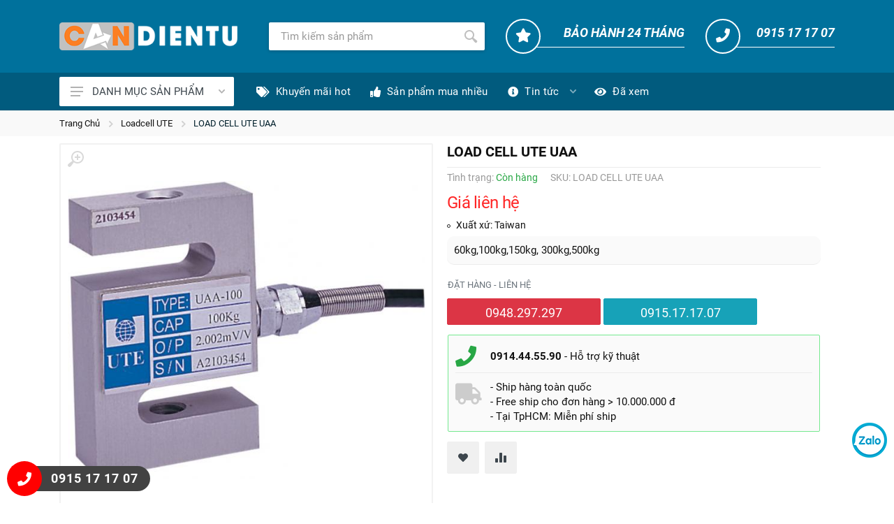

--- FILE ---
content_type: text/html; charset=UTF-8
request_url: https://candientu.com.vn/loadcell-ute/load-cell-ute-uaa-535.html
body_size: 96926
content:
<!DOCTYPE html> <html xmlns="http://www.w3.org/1999/xhtml" xml:lang="vi-vn" lang="vi-vn"> <head prefix= "og: http://ogp.me/ns# fb: http://ogp.me/ns/fb# product: http://ogp.me/ns/product#"> <meta http-equiv="Content-Type" content="text/html; charset=utf-8"/> <title>Bán load cell ute uaa tại TpHCM. Mua load cell ute uaa giá rẻ, nhập khẩu chính hãng bảo hành 24 tháng - Candientu.com.vn</title> <meta name="description" content="60kg,100kg,150kg, 300kg,500kg, xem thêm tại Candientu.com.vn" /> <meta name="keywords" content="Cân điện tử, Cân điện tử chính hãng, cân điện tử nhập khẩu" /> <meta name="viewport" content="width=device-width, initial-scale=1.0, maximum-scale=2.0, user-scalable=1" /> <meta name="format-detection" content="telephone=no"> <meta name="apple-mobile-web-app-capable" content="yes" /> <link rel="icon" type="image/vnd.microsoft.icon" href="https://candientu.com.vn/favicon.ico"/> <link rel="shortcut icon" type="image/x-icon" href="https://candientu.com.vn/favicon.ico"/> <meta name="msapplication-tap-highlight" content="no"> <link rel="manifest" href="https://candientu.com.vn/manifest.json"> <meta name="theme-color" content="#00719c"/> <meta name="mobile-web-app-capable" content="yes"> <meta name="application-name" content="Candientu.com.vn"> <link rel="icon" sizes="192x192" href="https://candientu.com.vn/images/icon-192x192.png"> <link rel="apple-touch-icon-precomposed" sizes="144x144" href="https://candientu.com.vn/images/icon-144x144.png"> <meta name="apple-mobile-web-app-capable" content="yes"> <meta name="apple-mobile-web-app-status-bar-style" content="blue"> <meta name="apple-mobile-web-app-title" content="Candientu.com.vn"> <link rel="apple-touch-icon" href="https://candientu.com.vn/images/icon-144x144.png"> <meta name="msapplication-TileImage" content="https://candientu.com.vn/images/icon-144x144.png"> <meta name="msapplication-TileColor" content="#00719c"> <link rel="schema.DC" href="http://purl.org/dc/elements/1.1/" /> <meta name="DC.title" content="Cân điện tử Việt Nam - Cân chính hãng" /> <meta name="DC.identifier" content="Candientu.com.vn" /> <meta name="DC.description" content="60kg,100kg,150kg, 300kg,500kg, xem thêm tại Candientu.com.vn" /> <meta name="DC.subject" content="website" /> <meta name="DC.language" scheme="UTF-8" content="vi,en" /> <meta name="geo.placename" content="643 Xô Viết Nghệ Tĩnh, P. 26, Q. Bình Thạnh, TpHCM"> <meta name="geo.region" content="Ho Chi Minh City" /> <meta name="geo.position" content="10.8123418;106.7135818" /> <meta name="ICBM" content="10.8123418,106.7135818" /> <base href="https://candientu.com.vn/" /> <link rel="canonical" href="https://candientu.com.vn/loadcell-ute/load-cell-ute-uaa-535.html" /> <link rel="next" href="https://candientu.com.vn/loadcell-ute/load-cell-ute-uas-536.html" /> <link rel="prev" href="https://candientu.com.vn/loadcell-ute/load-cell-ute-uns-534.html" /> <meta name="generator" content="Candientu.com.vn" /> <meta name="robots" content="index,follow,archive" /> <meta name="googlebot" content="index,follow" /> <meta name="revisit-after" content="0 days" /> <meta name="distribution" content="global" /> <meta name="search engine" content="www.google.com, www.google.com.vn, www.google.co.uk, www.google.it, www.google.es, www.google.com.au, www.altaVista.com, www.aol.com, www.infoseek.com, www.excite.com, www.hotbot.com, www.lycos.com, www.magellan.com, www.cnet.com, www.voila.com, www.google.fr, www.yahoo.fr, www.yahoo.com, www.alltheweb.com, www.msn.com, www.netscape.com, www.nomade.com" /> <meta name="language" content="Vietnamese, English" /> <meta name="author" content="Candientu.com.vn" /> <meta name="copyright" content="Candientu.com.vn @ 2026" /> <meta name="all" content="index,follow" /> <meta name="rating" content="general" /> <meta property="og:site_name" content="Cân điện tử Việt Mỹ" /> <meta property="og:image" content="https://candientu.com.vn/images/thumbs/2020/07/load-cell-ute-uaa.jpg" /> <meta property="og:title" content="Bán load cell ute uaa tại TpHCM. Mua load cell ute uaa giá rẻ, nhập khẩu chính hãng bảo hành 24 tháng - Candientu.com.vn" /> <meta property="og:description" content="60kg,100kg,150kg, 300kg,500kg, xem thêm tại Candientu.com.vn" /> <meta property="og:url" content="https://candientu.com.vn/loadcell-ute/load-cell-ute-uaa-535.html" /> <meta property="og:type" content="article" /> <meta property="fb:admins" content="100002775505793" /> <meta property="fb:app_id" content="817766541701592" /> <!-- Google tag (gtag.js) --> <script async src="https://www.googletagmanager.com/gtag/js?id=G-H0BE1C6650"></script> <script> window.dataLayer = window.dataLayer || []; function gtag(){dataLayer.push(arguments);} gtag('js', new Date()); gtag('config', 'G-H0BE1C6650'); </script> <script type="text/javascript"> var base_url="https://candientu.com.vn/"; var style_path ="style/2021/"; var current_script="product"; var current_id=535; </script> <link rel="preload" href="https://candientu.com.vn/style/2021/vendor/fontawesome/webfonts/fa-brands-400.woff2" as="font" crossorigin/> <link rel="preload" href="https://candientu.com.vn/style/2021/vendor/fontawesome/webfonts/fa-regular-400.woff2" as="font" crossorigin/> <link rel="preload" href="https://candientu.com.vn/style/2021/vendor/fontawesome/webfonts/fa-solid-900.woff2" as="font" crossorigin/> <link rel="preload" href="https://candientu.com.vn/style/fonts/gfont/Roboto/v20/KFOmCnqEu92Fr1Mu4mxK.woff2" as="font" crossorigin/> <link rel="preload" href="https://candientu.com.vn/style/fonts/gfont/Roboto/v20/KFOjCnqEu92Fr1Mu51TzBic6CsQ.woff2" as="font" crossorigin/> <link rel="preload" href="https://candientu.com.vn/style/fonts/gfont/Roboto/v20/KFOlCnqEu92Fr1MmWUlfBBc4.woff2" as="font" crossorigin/> <link rel="preload" href="https://candientu.com.vn/style/fonts/gfont/Roboto/v20/KFOjCnqEu92Fr1Mu51TzBic0CsTKlA.woff2" as="font" crossorigin/> <link rel="preload" href="https://candientu.com.vn/style/fonts/gfont/Roboto/v20/KFOmCnqEu92Fr1Mu7GxKOzY.woff2" as="font" crossorigin/> <link rel="preload" href="https://candientu.com.vn/style/fonts/gfont/Roboto/v20/KFOlCnqEu92Fr1MmWUlfChc4EsA.woff2" as="font" crossorigin/> <link rel="preload" href="https://candientu.com.vn/style/fonts/gfont/Roboto/v20/KFOjCnqEu92Fr1Mu51TzBic1CsTKlA.woff2" as="font" crossorigin/> <link rel="preload" href="https://candientu.com.vn/style/fonts/gfont/Roboto/v20/KFOmCnqEu92Fr1Mu7WxKOzY.woff2" as="font" crossorigin/> <link rel="preload" href="https://candientu.com.vn/style/fonts/gfont/Roboto/v20/KFOlCnqEu92Fr1MmWUlfCxc4EsA.woff2" as="font" crossorigin/> <link rel="stylesheet" href="https://candientu.com.vn/style/2021/vendor/fontawesome/css/all.min.css"> <style type="text/css"> /* cyrillic-ext */ @font-face { font-family: 'Roboto'; font-style: italic; font-weight: 400; font-display: swap; src: url(/style/fonts/gfont/Roboto/v20/KFOkCnqEu92Fr1Mu51xFIzIFKw.woff2) format('woff2'); unicode-range: U+0460-052F, U+1C80-1C88, U+20B4, U+2DE0-2DFF, U+A640-A69F, U+FE2E-FE2F; } /* cyrillic */ @font-face { font-family: 'Roboto'; font-style: italic; font-weight: 400; font-display: swap; src: url(/style/fonts/gfont/Roboto/v20/KFOkCnqEu92Fr1Mu51xMIzIFKw.woff2) format('woff2'); unicode-range: U+0400-045F, U+0490-0491, U+04B0-04B1, U+2116; } /* greek-ext */ @font-face { font-family: 'Roboto'; font-style: italic; font-weight: 400; font-display: swap; src: url(/style/fonts/gfont/Roboto/v20/KFOkCnqEu92Fr1Mu51xEIzIFKw.woff2) format('woff2'); unicode-range: U+1F00-1FFF; } /* greek */ @font-face { font-family: 'Roboto'; font-style: italic; font-weight: 400; font-display: swap; src: url(/style/fonts/gfont/Roboto/v20/KFOkCnqEu92Fr1Mu51xLIzIFKw.woff2) format('woff2'); unicode-range: U+0370-03FF; } /* vietnamese */ @font-face { font-family: 'Roboto'; font-style: italic; font-weight: 400; font-display: swap; src: url(/style/fonts/gfont/Roboto/v20/KFOkCnqEu92Fr1Mu51xHIzIFKw.woff2) format('woff2'); unicode-range: U+0102-0103, U+0110-0111, U+0128-0129, U+0168-0169, U+01A0-01A1, U+01AF-01B0, U+1EA0-1EF9, U+20AB; } /* latin-ext */ @font-face { font-family: 'Roboto'; font-style: italic; font-weight: 400; font-display: swap; src: url(/style/fonts/gfont/Roboto/v20/KFOkCnqEu92Fr1Mu51xGIzIFKw.woff2) format('woff2'); unicode-range: U+0100-024F, U+0259, U+1E00-1EFF, U+2020, U+20A0-20AB, U+20AD-20CF, U+2113, U+2C60-2C7F, U+A720-A7FF; } /* latin */ @font-face { font-family: 'Roboto'; font-style: italic; font-weight: 400; font-display: swap; src: url(/style/fonts/gfont/Roboto/v20/KFOkCnqEu92Fr1Mu51xIIzI.woff2) format('woff2'); unicode-range: U+0000-00FF, U+0131, U+0152-0153, U+02BB-02BC, U+02C6, U+02DA, U+02DC, U+2000-206F, U+2074, U+20AC, U+2122, U+2191, U+2193, U+2212, U+2215, U+FEFF, U+FFFD; } /* cyrillic-ext */ @font-face { font-family: 'Roboto'; font-style: italic; font-weight: 700; font-display: swap; src: url(/style/fonts/gfont/Roboto/v20/KFOjCnqEu92Fr1Mu51TzBic3CsTKlA.woff2) format('woff2'); unicode-range: U+0460-052F, U+1C80-1C88, U+20B4, U+2DE0-2DFF, U+A640-A69F, U+FE2E-FE2F; } /* cyrillic */ @font-face { font-family: 'Roboto'; font-style: italic; font-weight: 700; font-display: swap; src: url(/style/fonts/gfont/Roboto/v20/KFOjCnqEu92Fr1Mu51TzBic-CsTKlA.woff2) format('woff2'); unicode-range: U+0400-045F, U+0490-0491, U+04B0-04B1, U+2116; } /* greek-ext */ @font-face { font-family: 'Roboto'; font-style: italic; font-weight: 700; font-display: swap; src: url(/style/fonts/gfont/Roboto/v20/KFOjCnqEu92Fr1Mu51TzBic2CsTKlA.woff2) format('woff2'); unicode-range: U+1F00-1FFF; } /* greek */ @font-face { font-family: 'Roboto'; font-style: italic; font-weight: 700; font-display: swap; src: url(/style/fonts/gfont/Roboto/v20/KFOjCnqEu92Fr1Mu51TzBic5CsTKlA.woff2) format('woff2'); unicode-range: U+0370-03FF; } /* vietnamese */ @font-face { font-family: 'Roboto'; font-style: italic; font-weight: 700; font-display: swap; src: url(/style/fonts/gfont/Roboto/v20/KFOjCnqEu92Fr1Mu51TzBic1CsTKlA.woff2) format('woff2'); unicode-range: U+0102-0103, U+0110-0111, U+0128-0129, U+0168-0169, U+01A0-01A1, U+01AF-01B0, U+1EA0-1EF9, U+20AB; } /* latin-ext */ @font-face { font-family: 'Roboto'; font-style: italic; font-weight: 700; font-display: swap; src: url(/style/fonts/gfont/Roboto/v20/KFOjCnqEu92Fr1Mu51TzBic0CsTKlA.woff2) format('woff2'); unicode-range: U+0100-024F, U+0259, U+1E00-1EFF, U+2020, U+20A0-20AB, U+20AD-20CF, U+2113, U+2C60-2C7F, U+A720-A7FF; } /* latin */ @font-face { font-family: 'Roboto'; font-style: italic; font-weight: 700; font-display: swap; src: url(/style/fonts/gfont/Roboto/v20/KFOjCnqEu92Fr1Mu51TzBic6CsQ.woff2) format('woff2'); unicode-range: U+0000-00FF, U+0131, U+0152-0153, U+02BB-02BC, U+02C6, U+02DA, U+02DC, U+2000-206F, U+2074, U+20AC, U+2122, U+2191, U+2193, U+2212, U+2215, U+FEFF, U+FFFD; } /* cyrillic-ext */ @font-face { font-family: 'Roboto'; font-style: normal; font-weight: 400; font-display: swap; src: url(/style/fonts/gfont/Roboto/v20/KFOmCnqEu92Fr1Mu72xKOzY.woff2) format('woff2'); unicode-range: U+0460-052F, U+1C80-1C88, U+20B4, U+2DE0-2DFF, U+A640-A69F, U+FE2E-FE2F; } /* cyrillic */ @font-face { font-family: 'Roboto'; font-style: normal; font-weight: 400; font-display: swap; src: url(/style/fonts/gfont/Roboto/v20/KFOmCnqEu92Fr1Mu5mxKOzY.woff2) format('woff2'); unicode-range: U+0400-045F, U+0490-0491, U+04B0-04B1, U+2116; } /* greek-ext */ @font-face { font-family: 'Roboto'; font-style: normal; font-weight: 400; font-display: swap; src: url(/style/fonts/gfont/Roboto/v20/KFOmCnqEu92Fr1Mu7mxKOzY.woff2) format('woff2'); unicode-range: U+1F00-1FFF; } /* greek */ @font-face { font-family: 'Roboto'; font-style: normal; font-weight: 400; font-display: swap; src: url(/style/fonts/gfont/Roboto/v20/KFOmCnqEu92Fr1Mu4WxKOzY.woff2) format('woff2'); unicode-range: U+0370-03FF; } /* vietnamese */ @font-face { font-family: 'Roboto'; font-style: normal; font-weight: 400; font-display: swap; src: url(/style/fonts/gfont/Roboto/v20/KFOmCnqEu92Fr1Mu7WxKOzY.woff2) format('woff2'); unicode-range: U+0102-0103, U+0110-0111, U+0128-0129, U+0168-0169, U+01A0-01A1, U+01AF-01B0, U+1EA0-1EF9, U+20AB; } /* latin-ext */ @font-face { font-family: 'Roboto'; font-style: normal; font-weight: 400; font-display: swap; src: url(/style/fonts/gfont/Roboto/v20/KFOmCnqEu92Fr1Mu7GxKOzY.woff2) format('woff2'); unicode-range: U+0100-024F, U+0259, U+1E00-1EFF, U+2020, U+20A0-20AB, U+20AD-20CF, U+2113, U+2C60-2C7F, U+A720-A7FF; } /* latin */ @font-face { font-family: 'Roboto'; font-style: normal; font-weight: 400; font-display: swap; src: url(/style/fonts/gfont/Roboto/v20/KFOmCnqEu92Fr1Mu4mxK.woff2) format('woff2'); unicode-range: U+0000-00FF, U+0131, U+0152-0153, U+02BB-02BC, U+02C6, U+02DA, U+02DC, U+2000-206F, U+2074, U+20AC, U+2122, U+2191, U+2193, U+2212, U+2215, U+FEFF, U+FFFD; } /* cyrillic-ext */ @font-face { font-family: 'Roboto'; font-style: normal; font-weight: 700; font-display: swap; src: url(/style/fonts/gfont/Roboto/v20/KFOlCnqEu92Fr1MmWUlfCRc4EsA.woff2) format('woff2'); unicode-range: U+0460-052F, U+1C80-1C88, U+20B4, U+2DE0-2DFF, U+A640-A69F, U+FE2E-FE2F; } /* cyrillic */ @font-face { font-family: 'Roboto'; font-style: normal; font-weight: 700; font-display: swap; src: url(/style/fonts/gfont/Roboto/v20/KFOlCnqEu92Fr1MmWUlfABc4EsA.woff2) format('woff2'); unicode-range: U+0400-045F, U+0490-0491, U+04B0-04B1, U+2116; } /* greek-ext */ @font-face { font-family: 'Roboto'; font-style: normal; font-weight: 700; font-display: swap; src: url(/style/fonts/gfont/Roboto/v20/KFOlCnqEu92Fr1MmWUlfCBc4EsA.woff2) format('woff2'); unicode-range: U+1F00-1FFF; } /* greek */ @font-face { font-family: 'Roboto'; font-style: normal; font-weight: 700; font-display: swap; src: url(/style/fonts/gfont/Roboto/v20/KFOlCnqEu92Fr1MmWUlfBxc4EsA.woff2) format('woff2'); unicode-range: U+0370-03FF; } /* vietnamese */ @font-face { font-family: 'Roboto'; font-style: normal; font-weight: 700; font-display: swap; src: url(/style/fonts/gfont/Roboto/v20/KFOlCnqEu92Fr1MmWUlfCxc4EsA.woff2) format('woff2'); unicode-range: U+0102-0103, U+0110-0111, U+0128-0129, U+0168-0169, U+01A0-01A1, U+01AF-01B0, U+1EA0-1EF9, U+20AB; } /* latin-ext */ @font-face { font-family: 'Roboto'; font-style: normal; font-weight: 700; font-display: swap; src: url(/style/fonts/gfont/Roboto/v20/KFOlCnqEu92Fr1MmWUlfChc4EsA.woff2) format('woff2'); unicode-range: U+0100-024F, U+0259, U+1E00-1EFF, U+2020, U+20A0-20AB, U+20AD-20CF, U+2113, U+2C60-2C7F, U+A720-A7FF; } /* latin */ @font-face { font-family: 'Roboto'; font-style: normal; font-weight: 700; font-display: swap; src: url(/style/fonts/gfont/Roboto/v20/KFOlCnqEu92Fr1MmWUlfBBc4.woff2) format('woff2'); unicode-range: U+0000-00FF, U+0131, U+0152-0153, U+02BB-02BC, U+02C6, U+02DA, U+02DC, U+2000-206F, U+2074, U+20AC, U+2122, U+2191, U+2193, U+2212, U+2215, U+FEFF, U+FFFD; } .fa,.fab,.fad,.fal,.far,.fas{-moz-osx-font-smoothing:grayscale;-webkit-font-smoothing:antialiased;display:inline-block;font-style:normal;font-variant:normal;text-rendering:auto;line-height:1}.fa-lg{font-size:1.33333em;line-height:.75em;vertical-align:-.0667em}.fa-xs{font-size:.75em}.fa-sm{font-size:.875em}.fa-1x{font-size:1em}.fa-2x{font-size:2em}.fa-3x{font-size:3em}.fa-4x{font-size:4em}.fa-5x{font-size:5em}.fa-6x{font-size:6em}.fa-7x{font-size:7em}.fa-8x{font-size:8em}.fa-9x{font-size:9em}.fa-10x{font-size:10em}.fa-fw{text-align:center;width:1.25em}.fa-ul{list-style-type:none;margin-left:2.5em;padding-left:0}.fa-ul>li{position:relative}.fa-li{left:-2em;position:absolute;text-align:center;width:2em;line-height:inherit}.fa-border{border:.08em solid #eee;border-radius:.1em;padding:.2em .25em .15em}.fa-pull-left{float:left}.fa-pull-right{float:right}.fa.fa-pull-left,.fab.fa-pull-left,.fal.fa-pull-left,.far.fa-pull-left,.fas.fa-pull-left{margin-right:.3em}.fa.fa-pull-right,.fab.fa-pull-right,.fal.fa-pull-right,.far.fa-pull-right,.fas.fa-pull-right{margin-left:.3em}.fa-spin{-webkit-animation:fa-spin 2s linear infinite;animation:fa-spin 2s linear infinite}.fa-pulse{-webkit-animation:fa-spin 1s steps(8) infinite;animation:fa-spin 1s steps(8) infinite}@-webkit-keyframes fa-spin{0%{-webkit-transform:rotate(0deg);transform:rotate(0deg)}to{-webkit-transform:rotate(1turn);transform:rotate(1turn)}}@keyframes fa-spin{0%{-webkit-transform:rotate(0deg);transform:rotate(0deg)}to{-webkit-transform:rotate(1turn);transform:rotate(1turn)}}.fa-rotate-90{-ms-filter:"progid:DXImageTransform.Microsoft.BasicImage(rotation=1)";-webkit-transform:rotate(90deg);transform:rotate(90deg)}.fa-rotate-180{-ms-filter:"progid:DXImageTransform.Microsoft.BasicImage(rotation=2)";-webkit-transform:rotate(180deg);transform:rotate(180deg)}.fa-rotate-270{-ms-filter:"progid:DXImageTransform.Microsoft.BasicImage(rotation=3)";-webkit-transform:rotate(270deg);transform:rotate(270deg)}.fa-flip-horizontal{-ms-filter:"progid:DXImageTransform.Microsoft.BasicImage(rotation=0, mirror=1)";-webkit-transform:scaleX(-1);transform:scaleX(-1)}.fa-flip-vertical{-webkit-transform:scaleY(-1);transform:scaleY(-1)}.fa-flip-both,.fa-flip-horizontal.fa-flip-vertical,.fa-flip-vertical{-ms-filter:"progid:DXImageTransform.Microsoft.BasicImage(rotation=2, mirror=1)"}.fa-flip-both,.fa-flip-horizontal.fa-flip-vertical{-webkit-transform:scale(-1);transform:scale(-1)}:root .fa-flip-both,:root .fa-flip-horizontal,:root .fa-flip-vertical,:root .fa-rotate-90,:root .fa-rotate-180,:root .fa-rotate-270{-webkit-filter:none;filter:none}.fa-stack{display:inline-block;height:2em;line-height:2em;position:relative;vertical-align:middle;width:2.5em}.fa-stack-1x,.fa-stack-2x{left:0;position:absolute;text-align:center;width:100%}.fa-stack-1x{line-height:inherit}.fa-stack-2x{font-size:2em}.fa-inverse{color:#fff}.fa-500px:before{content:"\f26e"}.fa-accessible-icon:before{content:"\f368"}.fa-accusoft:before{content:"\f369"}.fa-acquisitions-incorporated:before{content:"\f6af"}.fa-ad:before{content:"\f641"}.fa-address-book:before{content:"\f2b9"}.fa-address-card:before{content:"\f2bb"}.fa-adjust:before{content:"\f042"}.fa-adn:before{content:"\f170"}.fa-adobe:before{content:"\f778"}.fa-adversal:before{content:"\f36a"}.fa-affiliatetheme:before{content:"\f36b"}.fa-air-freshener:before{content:"\f5d0"}.fa-airbnb:before{content:"\f834"}.fa-algolia:before{content:"\f36c"}.fa-align-center:before{content:"\f037"}.fa-align-justify:before{content:"\f039"}.fa-align-left:before{content:"\f036"}.fa-align-right:before{content:"\f038"}.fa-alipay:before{content:"\f642"}.fa-allergies:before{content:"\f461"}.fa-amazon:before{content:"\f270"}.fa-amazon-pay:before{content:"\f42c"}.fa-ambulance:before{content:"\f0f9"}.fa-american-sign-language-interpreting:before{content:"\f2a3"}.fa-amilia:before{content:"\f36d"}.fa-anchor:before{content:"\f13d"}.fa-android:before{content:"\f17b"}.fa-angellist:before{content:"\f209"}.fa-angle-double-down:before{content:"\f103"}.fa-angle-double-left:before{content:"\f100"}.fa-angle-double-right:before{content:"\f101"}.fa-angle-double-up:before{content:"\f102"}.fa-angle-down:before{content:"\f107"}.fa-angle-left:before{content:"\f104"}.fa-angle-right:before{content:"\f105"}.fa-angle-up:before{content:"\f106"}.fa-angry:before{content:"\f556"}.fa-angrycreative:before{content:"\f36e"}.fa-angular:before{content:"\f420"}.fa-ankh:before{content:"\f644"}.fa-app-store:before{content:"\f36f"}.fa-app-store-ios:before{content:"\f370"}.fa-apper:before{content:"\f371"}.fa-apple:before{content:"\f179"}.fa-apple-alt:before{content:"\f5d1"}.fa-apple-pay:before{content:"\f415"}.fa-archive:before{content:"\f187"}.fa-archway:before{content:"\f557"}.fa-arrow-alt-circle-down:before{content:"\f358"}.fa-arrow-alt-circle-left:before{content:"\f359"}.fa-arrow-alt-circle-right:before{content:"\f35a"}.fa-arrow-alt-circle-up:before{content:"\f35b"}.fa-arrow-circle-down:before{content:"\f0ab"}.fa-arrow-circle-left:before{content:"\f0a8"}.fa-arrow-circle-right:before{content:"\f0a9"}.fa-arrow-circle-up:before{content:"\f0aa"}.fa-arrow-down:before{content:"\f063"}.fa-arrow-left:before{content:"\f060"}.fa-arrow-right:before{content:"\f061"}.fa-arrow-up:before{content:"\f062"}.fa-arrows-alt:before{content:"\f0b2"}.fa-arrows-alt-h:before{content:"\f337"}.fa-arrows-alt-v:before{content:"\f338"}.fa-artstation:before{content:"\f77a"}.fa-assistive-listening-systems:before{content:"\f2a2"}.fa-asterisk:before{content:"\f069"}.fa-asymmetrik:before{content:"\f372"}.fa-at:before{content:"\f1fa"}.fa-atlas:before{content:"\f558"}.fa-atlassian:before{content:"\f77b"}.fa-atom:before{content:"\f5d2"}.fa-audible:before{content:"\f373"}.fa-audio-description:before{content:"\f29e"}.fa-autoprefixer:before{content:"\f41c"}.fa-avianex:before{content:"\f374"}.fa-aviato:before{content:"\f421"}.fa-award:before{content:"\f559"}.fa-aws:before{content:"\f375"}.fa-baby:before{content:"\f77c"}.fa-baby-carriage:before{content:"\f77d"}.fa-backspace:before{content:"\f55a"}.fa-backward:before{content:"\f04a"}.fa-bacon:before{content:"\f7e5"}.fa-bahai:before{content:"\f666"}.fa-balance-scale:before{content:"\f24e"}.fa-balance-scale-left:before{content:"\f515"}.fa-balance-scale-right:before{content:"\f516"}.fa-ban:before{content:"\f05e"}.fa-band-aid:before{content:"\f462"}.fa-bandcamp:before{content:"\f2d5"}.fa-barcode:before{content:"\f02a"}.fa-bars:before{content:"\f0c9"}.fa-baseball-ball:before{content:"\f433"}.fa-basketball-ball:before{content:"\f434"}.fa-bath:before{content:"\f2cd"}.fa-battery-empty:before{content:"\f244"}.fa-battery-full:before{content:"\f240"}.fa-battery-half:before{content:"\f242"}.fa-battery-quarter:before{content:"\f243"}.fa-battery-three-quarters:before{content:"\f241"}.fa-battle-net:before{content:"\f835"}.fa-bed:before{content:"\f236"}.fa-beer:before{content:"\f0fc"}.fa-behance:before{content:"\f1b4"}.fa-behance-square:before{content:"\f1b5"}.fa-bell:before{content:"\f0f3"}.fa-bell-slash:before{content:"\f1f6"}.fa-bezier-curve:before{content:"\f55b"}.fa-bible:before{content:"\f647"}.fa-bicycle:before{content:"\f206"}.fa-biking:before{content:"\f84a"}.fa-bimobject:before{content:"\f378"}.fa-binoculars:before{content:"\f1e5"}.fa-biohazard:before{content:"\f780"}.fa-birthday-cake:before{content:"\f1fd"}.fa-bitbucket:before{content:"\f171"}.fa-bitcoin:before{content:"\f379"}.fa-bity:before{content:"\f37a"}.fa-black-tie:before{content:"\f27e"}.fa-blackberry:before{content:"\f37b"}.fa-blender:before{content:"\f517"}.fa-blender-phone:before{content:"\f6b6"}.fa-blind:before{content:"\f29d"}.fa-blog:before{content:"\f781"}.fa-blogger:before{content:"\f37c"}.fa-blogger-b:before{content:"\f37d"}.fa-bluetooth:before{content:"\f293"}.fa-bluetooth-b:before{content:"\f294"}.fa-bold:before{content:"\f032"}.fa-bolt:before{content:"\f0e7"}.fa-bomb:before{content:"\f1e2"}.fa-bone:before{content:"\f5d7"}.fa-bong:before{content:"\f55c"}.fa-book:before{content:"\f02d"}.fa-book-dead:before{content:"\f6b7"}.fa-book-medical:before{content:"\f7e6"}.fa-book-open:before{content:"\f518"}.fa-book-reader:before{content:"\f5da"}.fa-bookmark:before{content:"\f02e"}.fa-bootstrap:before{content:"\f836"}.fa-border-all:before{content:"\f84c"}.fa-border-none:before{content:"\f850"}.fa-border-style:before{content:"\f853"}.fa-bowling-ball:before{content:"\f436"}.fa-box:before{content:"\f466"}.fa-box-open:before{content:"\f49e"}.fa-box-tissue:before{content:"\f95b"}.fa-boxes:before{content:"\f468"}.fa-braille:before{content:"\f2a1"}.fa-brain:before{content:"\f5dc"}.fa-bread-slice:before{content:"\f7ec"}.fa-briefcase:before{content:"\f0b1"}.fa-briefcase-medical:before{content:"\f469"}.fa-broadcast-tower:before{content:"\f519"}.fa-broom:before{content:"\f51a"}.fa-brush:before{content:"\f55d"}.fa-btc:before{content:"\f15a"}.fa-buffer:before{content:"\f837"}.fa-bug:before{content:"\f188"}.fa-building:before{content:"\f1ad"}.fa-bullhorn:before{content:"\f0a1"}.fa-bullseye:before{content:"\f140"}.fa-burn:before{content:"\f46a"}.fa-buromobelexperte:before{content:"\f37f"}.fa-bus:before{content:"\f207"}.fa-bus-alt:before{content:"\f55e"}.fa-business-time:before{content:"\f64a"}.fa-buy-n-large:before{content:"\f8a6"}.fa-buysellads:before{content:"\f20d"}.fa-calculator:before{content:"\f1ec"}.fa-calendar:before{content:"\f133"}.fa-calendar-alt:before{content:"\f073"}.fa-calendar-check:before{content:"\f274"}.fa-calendar-day:before{content:"\f783"}.fa-calendar-minus:before{content:"\f272"}.fa-calendar-plus:before{content:"\f271"}.fa-calendar-times:before{content:"\f273"}.fa-calendar-week:before{content:"\f784"}.fa-camera:before{content:"\f030"}.fa-camera-retro:before{content:"\f083"}.fa-campground:before{content:"\f6bb"}.fa-canadian-maple-leaf:before{content:"\f785"}.fa-candy-cane:before{content:"\f786"}.fa-cannabis:before{content:"\f55f"}.fa-capsules:before{content:"\f46b"}.fa-car:before{content:"\f1b9"}.fa-car-alt:before{content:"\f5de"}.fa-car-battery:before{content:"\f5df"}.fa-car-crash:before{content:"\f5e1"}.fa-car-side:before{content:"\f5e4"}.fa-caravan:before{content:"\f8ff"}.fa-caret-down:before{content:"\f0d7"}.fa-caret-left:before{content:"\f0d9"}.fa-caret-right:before{content:"\f0da"}.fa-caret-square-down:before{content:"\f150"}.fa-caret-square-left:before{content:"\f191"}.fa-caret-square-right:before{content:"\f152"}.fa-caret-square-up:before{content:"\f151"}.fa-caret-up:before{content:"\f0d8"}.fa-carrot:before{content:"\f787"}.fa-cart-arrow-down:before{content:"\f218"}.fa-cart-plus:before{content:"\f217"}.fa-cash-register:before{content:"\f788"}.fa-cat:before{content:"\f6be"}.fa-cc-amazon-pay:before{content:"\f42d"}.fa-cc-amex:before{content:"\f1f3"}.fa-cc-apple-pay:before{content:"\f416"}.fa-cc-diners-club:before{content:"\f24c"}.fa-cc-discover:before{content:"\f1f2"}.fa-cc-jcb:before{content:"\f24b"}.fa-cc-mastercard:before{content:"\f1f1"}.fa-cc-paypal:before{content:"\f1f4"}.fa-cc-stripe:before{content:"\f1f5"}.fa-cc-visa:before{content:"\f1f0"}.fa-centercode:before{content:"\f380"}.fa-centos:before{content:"\f789"}.fa-certificate:before{content:"\f0a3"}.fa-chair:before{content:"\f6c0"}.fa-chalkboard:before{content:"\f51b"}.fa-chalkboard-teacher:before{content:"\f51c"}.fa-charging-station:before{content:"\f5e7"}.fa-chart-area:before{content:"\f1fe"}.fa-chart-bar:before{content:"\f080"}.fa-chart-line:before{content:"\f201"}.fa-chart-pie:before{content:"\f200"}.fa-check:before{content:"\f00c"}.fa-check-circle:before{content:"\f058"}.fa-check-double:before{content:"\f560"}.fa-check-square:before{content:"\f14a"}.fa-cheese:before{content:"\f7ef"}.fa-chess:before{content:"\f439"}.fa-chess-bishop:before{content:"\f43a"}.fa-chess-board:before{content:"\f43c"}.fa-chess-king:before{content:"\f43f"}.fa-chess-knight:before{content:"\f441"}.fa-chess-pawn:before{content:"\f443"}.fa-chess-queen:before{content:"\f445"}.fa-chess-rook:before{content:"\f447"}.fa-chevron-circle-down:before{content:"\f13a"}.fa-chevron-circle-left:before{content:"\f137"}.fa-chevron-circle-right:before{content:"\f138"}.fa-chevron-circle-up:before{content:"\f139"}.fa-chevron-down:before{content:"\f078"}.fa-chevron-left:before{content:"\f053"}.fa-chevron-right:before{content:"\f054"}.fa-chevron-up:before{content:"\f077"}.fa-child:before{content:"\f1ae"}.fa-chrome:before{content:"\f268"}.fa-chromecast:before{content:"\f838"}.fa-church:before{content:"\f51d"}.fa-circle:before{content:"\f111"}.fa-circle-notch:before{content:"\f1ce"}.fa-city:before{content:"\f64f"}.fa-clinic-medical:before{content:"\f7f2"}.fa-clipboard:before{content:"\f328"}.fa-clipboard-check:before{content:"\f46c"}.fa-clipboard-list:before{content:"\f46d"}.fa-clock:before{content:"\f017"}.fa-clone:before{content:"\f24d"}.fa-closed-captioning:before{content:"\f20a"}.fa-cloud:before{content:"\f0c2"}.fa-cloud-download-alt:before{content:"\f381"}.fa-cloud-meatball:before{content:"\f73b"}.fa-cloud-moon:before{content:"\f6c3"}.fa-cloud-moon-rain:before{content:"\f73c"}.fa-cloud-rain:before{content:"\f73d"}.fa-cloud-showers-heavy:before{content:"\f740"}.fa-cloud-sun:before{content:"\f6c4"}.fa-cloud-sun-rain:before{content:"\f743"}.fa-cloud-upload-alt:before{content:"\f382"}.fa-cloudscale:before{content:"\f383"}.fa-cloudsmith:before{content:"\f384"}.fa-cloudversify:before{content:"\f385"}.fa-cocktail:before{content:"\f561"}.fa-code:before{content:"\f121"}.fa-code-branch:before{content:"\f126"}.fa-codepen:before{content:"\f1cb"}.fa-codiepie:before{content:"\f284"}.fa-coffee:before{content:"\f0f4"}.fa-cog:before{content:"\f013"}.fa-cogs:before{content:"\f085"}.fa-coins:before{content:"\f51e"}.fa-columns:before{content:"\f0db"}.fa-comment:before{content:"\f075"}.fa-comment-alt:before{content:"\f27a"}.fa-comment-dollar:before{content:"\f651"}.fa-comment-dots:before{content:"\f4ad"}.fa-comment-medical:before{content:"\f7f5"}.fa-comment-slash:before{content:"\f4b3"}.fa-comments:before{content:"\f086"}.fa-comments-dollar:before{content:"\f653"}.fa-compact-disc:before{content:"\f51f"}.fa-compass:before{content:"\f14e"}.fa-compress:before{content:"\f066"}.fa-compress-alt:before{content:"\f422"}.fa-compress-arrows-alt:before{content:"\f78c"}.fa-concierge-bell:before{content:"\f562"}.fa-confluence:before{content:"\f78d"}.fa-connectdevelop:before{content:"\f20e"}.fa-contao:before{content:"\f26d"}.fa-cookie:before{content:"\f563"}.fa-cookie-bite:before{content:"\f564"}.fa-copy:before{content:"\f0c5"}.fa-copyright:before{content:"\f1f9"}.fa-cotton-bureau:before{content:"\f89e"}.fa-couch:before{content:"\f4b8"}.fa-cpanel:before{content:"\f388"}.fa-creative-commons:before{content:"\f25e"}.fa-creative-commons-by:before{content:"\f4e7"}.fa-creative-commons-nc:before{content:"\f4e8"}.fa-creative-commons-nc-eu:before{content:"\f4e9"}.fa-creative-commons-nc-jp:before{content:"\f4ea"}.fa-creative-commons-nd:before{content:"\f4eb"}.fa-creative-commons-pd:before{content:"\f4ec"}.fa-creative-commons-pd-alt:before{content:"\f4ed"}.fa-creative-commons-remix:before{content:"\f4ee"}.fa-creative-commons-sa:before{content:"\f4ef"}.fa-creative-commons-sampling:before{content:"\f4f0"}.fa-creative-commons-sampling-plus:before{content:"\f4f1"}.fa-creative-commons-share:before{content:"\f4f2"}.fa-creative-commons-zero:before{content:"\f4f3"}.fa-credit-card:before{content:"\f09d"}.fa-critical-role:before{content:"\f6c9"}.fa-crop:before{content:"\f125"}.fa-crop-alt:before{content:"\f565"}.fa-cross:before{content:"\f654"}.fa-crosshairs:before{content:"\f05b"}.fa-crow:before{content:"\f520"}.fa-crown:before{content:"\f521"}.fa-crutch:before{content:"\f7f7"}.fa-css3:before{content:"\f13c"}.fa-css3-alt:before{content:"\f38b"}.fa-cube:before{content:"\f1b2"}.fa-cubes:before{content:"\f1b3"}.fa-cut:before{content:"\f0c4"}.fa-cuttlefish:before{content:"\f38c"}.fa-d-and-d:before{content:"\f38d"}.fa-d-and-d-beyond:before{content:"\f6ca"}.fa-dailymotion:before{content:"\f952"}.fa-dashcube:before{content:"\f210"}.fa-database:before{content:"\f1c0"}.fa-deaf:before{content:"\f2a4"}.fa-delicious:before{content:"\f1a5"}.fa-democrat:before{content:"\f747"}.fa-deploydog:before{content:"\f38e"}.fa-deskpro:before{content:"\f38f"}.fa-desktop:before{content:"\f108"}.fa-dev:before{content:"\f6cc"}.fa-deviantart:before{content:"\f1bd"}.fa-dharmachakra:before{content:"\f655"}.fa-dhl:before{content:"\f790"}.fa-diagnoses:before{content:"\f470"}.fa-diaspora:before{content:"\f791"}.fa-dice:before{content:"\f522"}.fa-dice-d20:before{content:"\f6cf"}.fa-dice-d6:before{content:"\f6d1"}.fa-dice-five:before{content:"\f523"}.fa-dice-four:before{content:"\f524"}.fa-dice-one:before{content:"\f525"}.fa-dice-six:before{content:"\f526"}.fa-dice-three:before{content:"\f527"}.fa-dice-two:before{content:"\f528"}.fa-digg:before{content:"\f1a6"}.fa-digital-ocean:before{content:"\f391"}.fa-digital-tachograph:before{content:"\f566"}.fa-directions:before{content:"\f5eb"}.fa-discord:before{content:"\f392"}.fa-discourse:before{content:"\f393"}.fa-disease:before{content:"\f7fa"}.fa-divide:before{content:"\f529"}.fa-dizzy:before{content:"\f567"}.fa-dna:before{content:"\f471"}.fa-dochub:before{content:"\f394"}.fa-docker:before{content:"\f395"}.fa-dog:before{content:"\f6d3"}.fa-dollar-sign:before{content:"\f155"}.fa-dolly:before{content:"\f472"}.fa-dolly-flatbed:before{content:"\f474"}.fa-donate:before{content:"\f4b9"}.fa-door-closed:before{content:"\f52a"}.fa-door-open:before{content:"\f52b"}.fa-dot-circle:before{content:"\f192"}.fa-dove:before{content:"\f4ba"}.fa-download:before{content:"\f019"}.fa-draft2digital:before{content:"\f396"}.fa-drafting-compass:before{content:"\f568"}.fa-dragon:before{content:"\f6d5"}.fa-draw-polygon:before{content:"\f5ee"}.fa-dribbble:before{content:"\f17d"}.fa-dribbble-square:before{content:"\f397"}.fa-dropbox:before{content:"\f16b"}.fa-drum:before{content:"\f569"}.fa-drum-steelpan:before{content:"\f56a"}.fa-drumstick-bite:before{content:"\f6d7"}.fa-drupal:before{content:"\f1a9"}.fa-dumbbell:before{content:"\f44b"}.fa-dumpster:before{content:"\f793"}.fa-dumpster-fire:before{content:"\f794"}.fa-dungeon:before{content:"\f6d9"}.fa-dyalog:before{content:"\f399"}.fa-earlybirds:before{content:"\f39a"}.fa-ebay:before{content:"\f4f4"}.fa-edge:before{content:"\f282"}.fa-edit:before{content:"\f044"}.fa-egg:before{content:"\f7fb"}.fa-eject:before{content:"\f052"}.fa-elementor:before{content:"\f430"}.fa-ellipsis-h:before{content:"\f141"}.fa-ellipsis-v:before{content:"\f142"}.fa-ello:before{content:"\f5f1"}.fa-ember:before{content:"\f423"}.fa-empire:before{content:"\f1d1"}.fa-envelope:before{content:"\f0e0"}.fa-envelope-open:before{content:"\f2b6"}.fa-envelope-open-text:before{content:"\f658"}.fa-envelope-square:before{content:"\f199"}.fa-envira:before{content:"\f299"}.fa-equals:before{content:"\f52c"}.fa-eraser:before{content:"\f12d"}.fa-erlang:before{content:"\f39d"}.fa-ethereum:before{content:"\f42e"}.fa-ethernet:before{content:"\f796"}.fa-etsy:before{content:"\f2d7"}.fa-euro-sign:before{content:"\f153"}.fa-evernote:before{content:"\f839"}.fa-exchange-alt:before{content:"\f362"}.fa-exclamation:before{content:"\f12a"}.fa-exclamation-circle:before{content:"\f06a"}.fa-exclamation-triangle:before{content:"\f071"}.fa-expand:before{content:"\f065"}.fa-expand-alt:before{content:"\f424"}.fa-expand-arrows-alt:before{content:"\f31e"}.fa-expeditedssl:before{content:"\f23e"}.fa-external-link-alt:before{content:"\f35d"}.fa-external-link-square-alt:before{content:"\f360"}.fa-eye:before{content:"\f06e"}.fa-eye-dropper:before{content:"\f1fb"}.fa-eye-slash:before{content:"\f070"}.fa-facebook:before{content:"\f09a"}.fa-facebook-f:before{content:"\f39e"}.fa-facebook-messenger:before{content:"\f39f"}.fa-facebook-square:before{content:"\f082"}.fa-fan:before{content:"\f863"}.fa-fantasy-flight-games:before{content:"\f6dc"}.fa-fast-backward:before{content:"\f049"}.fa-fast-forward:before{content:"\f050"}.fa-faucet:before{content:"\f905"}.fa-fax:before{content:"\f1ac"}.fa-feather:before{content:"\f52d"}.fa-feather-alt:before{content:"\f56b"}.fa-fedex:before{content:"\f797"}.fa-fedora:before{content:"\f798"}.fa-female:before{content:"\f182"}.fa-fighter-jet:before{content:"\f0fb"}.fa-figma:before{content:"\f799"}.fa-file:before{content:"\f15b"}.fa-file-alt:before{content:"\f15c"}.fa-file-archive:before{content:"\f1c6"}.fa-file-audio:before{content:"\f1c7"}.fa-file-code:before{content:"\f1c9"}.fa-file-contract:before{content:"\f56c"}.fa-file-csv:before{content:"\f6dd"}.fa-file-download:before{content:"\f56d"}.fa-file-excel:before{content:"\f1c3"}.fa-file-export:before{content:"\f56e"}.fa-file-image:before{content:"\f1c5"}.fa-file-import:before{content:"\f56f"}.fa-file-invoice:before{content:"\f570"}.fa-file-invoice-dollar:before{content:"\f571"}.fa-file-medical:before{content:"\f477"}.fa-file-medical-alt:before{content:"\f478"}.fa-file-pdf:before{content:"\f1c1"}.fa-file-powerpoint:before{content:"\f1c4"}.fa-file-prescription:before{content:"\f572"}.fa-file-signature:before{content:"\f573"}.fa-file-upload:before{content:"\f574"}.fa-file-video:before{content:"\f1c8"}.fa-file-word:before{content:"\f1c2"}.fa-fill:before{content:"\f575"}.fa-fill-drip:before{content:"\f576"}.fa-film:before{content:"\f008"}.fa-filter:before{content:"\f0b0"}.fa-fingerprint:before{content:"\f577"}.fa-fire:before{content:"\f06d"}.fa-fire-alt:before{content:"\f7e4"}.fa-fire-extinguisher:before{content:"\f134"}.fa-firefox:before{content:"\f269"}.fa-firefox-browser:before{content:"\f907"}.fa-first-aid:before{content:"\f479"}.fa-first-order:before{content:"\f2b0"}.fa-first-order-alt:before{content:"\f50a"}.fa-firstdraft:before{content:"\f3a1"}.fa-fish:before{content:"\f578"}.fa-fist-raised:before{content:"\f6de"}.fa-flag:before{content:"\f024"}.fa-flag-checkered:before{content:"\f11e"}.fa-flag-usa:before{content:"\f74d"}.fa-flask:before{content:"\f0c3"}.fa-flickr:before{content:"\f16e"}.fa-flipboard:before{content:"\f44d"}.fa-flushed:before{content:"\f579"}.fa-fly:before{content:"\f417"}.fa-folder:before{content:"\f07b"}.fa-folder-minus:before{content:"\f65d"}.fa-folder-open:before{content:"\f07c"}.fa-folder-plus:before{content:"\f65e"}.fa-font:before{content:"\f031"}.fa-font-awesome:before{content:"\f2b4"}.fa-font-awesome-alt:before{content:"\f35c"}.fa-font-awesome-flag:before{content:"\f425"}.fa-font-awesome-logo-full:before{content:"\f4e6"}.fa-fonticons:before{content:"\f280"}.fa-fonticons-fi:before{content:"\f3a2"}.fa-football-ball:before{content:"\f44e"}.fa-fort-awesome:before{content:"\f286"}.fa-fort-awesome-alt:before{content:"\f3a3"}.fa-forumbee:before{content:"\f211"}.fa-forward:before{content:"\f04e"}.fa-foursquare:before{content:"\f180"}.fa-free-code-camp:before{content:"\f2c5"}.fa-freebsd:before{content:"\f3a4"}.fa-frog:before{content:"\f52e"}.fa-frown:before{content:"\f119"}.fa-frown-open:before{content:"\f57a"}.fa-fulcrum:before{content:"\f50b"}.fa-funnel-dollar:before{content:"\f662"}.fa-futbol:before{content:"\f1e3"}.fa-galactic-republic:before{content:"\f50c"}.fa-galactic-senate:before{content:"\f50d"}.fa-gamepad:before{content:"\f11b"}.fa-gas-pump:before{content:"\f52f"}.fa-gavel:before{content:"\f0e3"}.fa-gem:before{content:"\f3a5"}.fa-genderless:before{content:"\f22d"}.fa-get-pocket:before{content:"\f265"}.fa-gg:before{content:"\f260"}.fa-gg-circle:before{content:"\f261"}.fa-ghost:before{content:"\f6e2"}.fa-gift:before{content:"\f06b"}.fa-gifts:before{content:"\f79c"}.fa-git:before{content:"\f1d3"}.fa-git-alt:before{content:"\f841"}.fa-git-square:before{content:"\f1d2"}.fa-github:before{content:"\f09b"}.fa-github-alt:before{content:"\f113"}.fa-github-square:before{content:"\f092"}.fa-gitkraken:before{content:"\f3a6"}.fa-gitlab:before{content:"\f296"}.fa-gitter:before{content:"\f426"}.fa-glass-cheers:before{content:"\f79f"}.fa-glass-martini:before{content:"\f000"}.fa-glass-martini-alt:before{content:"\f57b"}.fa-glass-whiskey:before{content:"\f7a0"}.fa-glasses:before{content:"\f530"}.fa-glide:before{content:"\f2a5"}.fa-glide-g:before{content:"\f2a6"}.fa-globe:before{content:"\f0ac"}.fa-globe-africa:before{content:"\f57c"}.fa-globe-americas:before{content:"\f57d"}.fa-globe-asia:before{content:"\f57e"}.fa-globe-europe:before{content:"\f7a2"}.fa-gofore:before{content:"\f3a7"}.fa-golf-ball:before{content:"\f450"}.fa-goodreads:before{content:"\f3a8"}.fa-goodreads-g:before{content:"\f3a9"}.fa-google:before{content:"\f1a0"}.fa-google-drive:before{content:"\f3aa"}.fa-google-play:before{content:"\f3ab"}.fa-google-plus:before{content:"\f2b3"}.fa-google-plus-g:before{content:"\f0d5"}.fa-google-plus-square:before{content:"\f0d4"}.fa-google-wallet:before{content:"\f1ee"}.fa-gopuram:before{content:"\f664"}.fa-graduation-cap:before{content:"\f19d"}.fa-gratipay:before{content:"\f184"}.fa-grav:before{content:"\f2d6"}.fa-greater-than:before{content:"\f531"}.fa-greater-than-equal:before{content:"\f532"}.fa-grimace:before{content:"\f57f"}.fa-grin:before{content:"\f580"}.fa-grin-alt:before{content:"\f581"}.fa-grin-beam:before{content:"\f582"}.fa-grin-beam-sweat:before{content:"\f583"}.fa-grin-hearts:before{content:"\f584"}.fa-grin-squint:before{content:"\f585"}.fa-grin-squint-tears:before{content:"\f586"}.fa-grin-stars:before{content:"\f587"}.fa-grin-tears:before{content:"\f588"}.fa-grin-tongue:before{content:"\f589"}.fa-grin-tongue-squint:before{content:"\f58a"}.fa-grin-tongue-wink:before{content:"\f58b"}.fa-grin-wink:before{content:"\f58c"}.fa-grip-horizontal:before{content:"\f58d"}.fa-grip-lines:before{content:"\f7a4"}.fa-grip-lines-vertical:before{content:"\f7a5"}.fa-grip-vertical:before{content:"\f58e"}.fa-gripfire:before{content:"\f3ac"}.fa-grunt:before{content:"\f3ad"}.fa-guitar:before{content:"\f7a6"}.fa-gulp:before{content:"\f3ae"}.fa-h-square:before{content:"\f0fd"}.fa-hacker-news:before{content:"\f1d4"}.fa-hacker-news-square:before{content:"\f3af"}.fa-hackerrank:before{content:"\f5f7"}.fa-hamburger:before{content:"\f805"}.fa-hammer:before{content:"\f6e3"}.fa-hamsa:before{content:"\f665"}.fa-hand-holding:before{content:"\f4bd"}.fa-hand-holding-heart:before{content:"\f4be"}.fa-hand-holding-medical:before{content:"\f95c"}.fa-hand-holding-usd:before{content:"\f4c0"}.fa-hand-holding-water:before{content:"\f4c1"}.fa-hand-lizard:before{content:"\f258"}.fa-hand-middle-finger:before{content:"\f806"}.fa-hand-paper:before{content:"\f256"}.fa-hand-peace:before{content:"\f25b"}.fa-hand-point-down:before{content:"\f0a7"}.fa-hand-point-left:before{content:"\f0a5"}.fa-hand-point-right:before{content:"\f0a4"}.fa-hand-point-up:before{content:"\f0a6"}.fa-hand-pointer:before{content:"\f25a"}.fa-hand-rock:before{content:"\f255"}.fa-hand-scissors:before{content:"\f257"}.fa-hand-sparkles:before{content:"\f95d"}.fa-hand-spock:before{content:"\f259"}.fa-hands:before{content:"\f4c2"}.fa-hands-helping:before{content:"\f4c4"}.fa-hands-wash:before{content:"\f95e"}.fa-handshake:before{content:"\f2b5"}.fa-handshake-alt-slash:before{content:"\f95f"}.fa-handshake-slash:before{content:"\f960"}.fa-hanukiah:before{content:"\f6e6"}.fa-hard-hat:before{content:"\f807"}.fa-hashtag:before{content:"\f292"}.fa-hat-cowboy:before{content:"\f8c0"}.fa-hat-cowboy-side:before{content:"\f8c1"}.fa-hat-wizard:before{content:"\f6e8"}.fa-hdd:before{content:"\f0a0"}.fa-head-side-cough:before{content:"\f961"}.fa-head-side-cough-slash:before{content:"\f962"}.fa-head-side-mask:before{content:"\f963"}.fa-head-side-virus:before{content:"\f964"}.fa-heading:before{content:"\f1dc"}.fa-headphones:before{content:"\f025"}.fa-headphones-alt:before{content:"\f58f"}.fa-headset:before{content:"\f590"}.fa-heart:before{content:"\f004"}.fa-heart-broken:before{content:"\f7a9"}.fa-heartbeat:before{content:"\f21e"}.fa-helicopter:before{content:"\f533"}.fa-highlighter:before{content:"\f591"}.fa-hiking:before{content:"\f6ec"}.fa-hippo:before{content:"\f6ed"}.fa-hips:before{content:"\f452"}.fa-hire-a-helper:before{content:"\f3b0"}.fa-history:before{content:"\f1da"}.fa-hockey-puck:before{content:"\f453"}.fa-holly-berry:before{content:"\f7aa"}.fa-home:before{content:"\f015"}.fa-hooli:before{content:"\f427"}.fa-hornbill:before{content:"\f592"}.fa-horse:before{content:"\f6f0"}.fa-horse-head:before{content:"\f7ab"}.fa-hospital:before{content:"\f0f8"}.fa-hospital-alt:before{content:"\f47d"}.fa-hospital-symbol:before{content:"\f47e"}.fa-hospital-user:before{content:"\f80d"}.fa-hot-tub:before{content:"\f593"}.fa-hotdog:before{content:"\f80f"}.fa-hotel:before{content:"\f594"}.fa-hotjar:before{content:"\f3b1"}.fa-hourglass:before{content:"\f254"}.fa-hourglass-end:before{content:"\f253"}.fa-hourglass-half:before{content:"\f252"}.fa-hourglass-start:before{content:"\f251"}.fa-house-damage:before{content:"\f6f1"}.fa-house-user:before{content:"\f965"}.fa-houzz:before{content:"\f27c"}.fa-hryvnia:before{content:"\f6f2"}.fa-html5:before{content:"\f13b"}.fa-hubspot:before{content:"\f3b2"}.fa-i-cursor:before{content:"\f246"}.fa-ice-cream:before{content:"\f810"}.fa-icicles:before{content:"\f7ad"}.fa-icons:before{content:"\f86d"}.fa-id-badge:before{content:"\f2c1"}.fa-id-card:before{content:"\f2c2"}.fa-id-card-alt:before{content:"\f47f"}.fa-ideal:before{content:"\f913"}.fa-igloo:before{content:"\f7ae"}.fa-image:before{content:"\f03e"}.fa-images:before{content:"\f302"}.fa-imdb:before{content:"\f2d8"}.fa-inbox:before{content:"\f01c"}.fa-indent:before{content:"\f03c"}.fa-industry:before{content:"\f275"}.fa-infinity:before{content:"\f534"}.fa-info:before{content:"\f129"}.fa-info-circle:before{content:"\f05a"}.fa-instagram:before{content:"\f16d"}.fa-instagram-square:before{content:"\f955"}.fa-intercom:before{content:"\f7af"}.fa-internet-explorer:before{content:"\f26b"}.fa-invision:before{content:"\f7b0"}.fa-ioxhost:before{content:"\f208"}.fa-italic:before{content:"\f033"}.fa-itch-io:before{content:"\f83a"}.fa-itunes:before{content:"\f3b4"}.fa-itunes-note:before{content:"\f3b5"}.fa-java:before{content:"\f4e4"}.fa-jedi:before{content:"\f669"}.fa-jedi-order:before{content:"\f50e"}.fa-jenkins:before{content:"\f3b6"}.fa-jira:before{content:"\f7b1"}.fa-joget:before{content:"\f3b7"}.fa-joint:before{content:"\f595"}.fa-joomla:before{content:"\f1aa"}.fa-journal-whills:before{content:"\f66a"}.fa-js:before{content:"\f3b8"}.fa-js-square:before{content:"\f3b9"}.fa-jsfiddle:before{content:"\f1cc"}.fa-kaaba:before{content:"\f66b"}.fa-kaggle:before{content:"\f5fa"}.fa-key:before{content:"\f084"}.fa-keybase:before{content:"\f4f5"}.fa-keyboard:before{content:"\f11c"}.fa-keycdn:before{content:"\f3ba"}.fa-khanda:before{content:"\f66d"}.fa-kickstarter:before{content:"\f3bb"}.fa-kickstarter-k:before{content:"\f3bc"}.fa-kiss:before{content:"\f596"}.fa-kiss-beam:before{content:"\f597"}.fa-kiss-wink-heart:before{content:"\f598"}.fa-kiwi-bird:before{content:"\f535"}.fa-korvue:before{content:"\f42f"}.fa-landmark:before{content:"\f66f"}.fa-language:before{content:"\f1ab"}.fa-laptop:before{content:"\f109"}.fa-laptop-code:before{content:"\f5fc"}.fa-laptop-house:before{content:"\f966"}.fa-laptop-medical:before{content:"\f812"}.fa-laravel:before{content:"\f3bd"}.fa-lastfm:before{content:"\f202"}.fa-lastfm-square:before{content:"\f203"}.fa-laugh:before{content:"\f599"}.fa-laugh-beam:before{content:"\f59a"}.fa-laugh-squint:before{content:"\f59b"}.fa-laugh-wink:before{content:"\f59c"}.fa-layer-group:before{content:"\f5fd"}.fa-leaf:before{content:"\f06c"}.fa-leanpub:before{content:"\f212"}.fa-lemon:before{content:"\f094"}.fa-less:before{content:"\f41d"}.fa-less-than:before{content:"\f536"}.fa-less-than-equal:before{content:"\f537"}.fa-level-down-alt:before{content:"\f3be"}.fa-level-up-alt:before{content:"\f3bf"}.fa-life-ring:before{content:"\f1cd"}.fa-lightbulb:before{content:"\f0eb"}.fa-line:before{content:"\f3c0"}.fa-link:before{content:"\f0c1"}.fa-linkedin:before{content:"\f08c"}.fa-linkedin-in:before{content:"\f0e1"}.fa-linode:before{content:"\f2b8"}.fa-linux:before{content:"\f17c"}.fa-lira-sign:before{content:"\f195"}.fa-list:before{content:"\f03a"}.fa-list-alt:before{content:"\f022"}.fa-list-ol:before{content:"\f0cb"}.fa-list-ul:before{content:"\f0ca"}.fa-location-arrow:before{content:"\f124"}.fa-lock:before{content:"\f023"}.fa-lock-open:before{content:"\f3c1"}.fa-long-arrow-alt-down:before{content:"\f309"}.fa-long-arrow-alt-left:before{content:"\f30a"}.fa-long-arrow-alt-right:before{content:"\f30b"}.fa-long-arrow-alt-up:before{content:"\f30c"}.fa-low-vision:before{content:"\f2a8"}.fa-luggage-cart:before{content:"\f59d"}.fa-lungs:before{content:"\f604"}.fa-lungs-virus:before{content:"\f967"}.fa-lyft:before{content:"\f3c3"}.fa-magento:before{content:"\f3c4"}.fa-magic:before{content:"\f0d0"}.fa-magnet:before{content:"\f076"}.fa-mail-bulk:before{content:"\f674"}.fa-mailchimp:before{content:"\f59e"}.fa-male:before{content:"\f183"}.fa-mandalorian:before{content:"\f50f"}.fa-map:before{content:"\f279"}.fa-map-marked:before{content:"\f59f"}.fa-map-marked-alt:before{content:"\f5a0"}.fa-map-marker:before{content:"\f041"}.fa-map-marker-alt:before{content:"\f3c5"}.fa-map-pin:before{content:"\f276"}.fa-map-signs:before{content:"\f277"}.fa-markdown:before{content:"\f60f"}.fa-marker:before{content:"\f5a1"}.fa-mars:before{content:"\f222"}.fa-mars-double:before{content:"\f227"}.fa-mars-stroke:before{content:"\f229"}.fa-mars-stroke-h:before{content:"\f22b"}.fa-mars-stroke-v:before{content:"\f22a"}.fa-mask:before{content:"\f6fa"}.fa-mastodon:before{content:"\f4f6"}.fa-maxcdn:before{content:"\f136"}.fa-mdb:before{content:"\f8ca"}.fa-medal:before{content:"\f5a2"}.fa-medapps:before{content:"\f3c6"}.fa-medium:before{content:"\f23a"}.fa-medium-m:before{content:"\f3c7"}.fa-medkit:before{content:"\f0fa"}.fa-medrt:before{content:"\f3c8"}.fa-meetup:before{content:"\f2e0"}.fa-megaport:before{content:"\f5a3"}.fa-meh:before{content:"\f11a"}.fa-meh-blank:before{content:"\f5a4"}.fa-meh-rolling-eyes:before{content:"\f5a5"}.fa-memory:before{content:"\f538"}.fa-mendeley:before{content:"\f7b3"}.fa-menorah:before{content:"\f676"}.fa-mercury:before{content:"\f223"}.fa-meteor:before{content:"\f753"}.fa-microblog:before{content:"\f91a"}.fa-microchip:before{content:"\f2db"}.fa-microphone:before{content:"\f130"}.fa-microphone-alt:before{content:"\f3c9"}.fa-microphone-alt-slash:before{content:"\f539"}.fa-microphone-slash:before{content:"\f131"}.fa-microscope:before{content:"\f610"}.fa-microsoft:before{content:"\f3ca"}.fa-minus:before{content:"\f068"}.fa-minus-circle:before{content:"\f056"}.fa-minus-square:before{content:"\f146"}.fa-mitten:before{content:"\f7b5"}.fa-mix:before{content:"\f3cb"}.fa-mixcloud:before{content:"\f289"}.fa-mixer:before{content:"\f956"}.fa-mizuni:before{content:"\f3cc"}.fa-mobile:before{content:"\f10b"}.fa-mobile-alt:before{content:"\f3cd"}.fa-modx:before{content:"\f285"}.fa-monero:before{content:"\f3d0"}.fa-money-bill:before{content:"\f0d6"}.fa-money-bill-alt:before{content:"\f3d1"}.fa-money-bill-wave:before{content:"\f53a"}.fa-money-bill-wave-alt:before{content:"\f53b"}.fa-money-check:before{content:"\f53c"}.fa-money-check-alt:before{content:"\f53d"}.fa-monument:before{content:"\f5a6"}.fa-moon:before{content:"\f186"}.fa-mortar-pestle:before{content:"\f5a7"}.fa-mosque:before{content:"\f678"}.fa-motorcycle:before{content:"\f21c"}.fa-mountain:before{content:"\f6fc"}.fa-mouse:before{content:"\f8cc"}.fa-mouse-pointer:before{content:"\f245"}.fa-mug-hot:before{content:"\f7b6"}.fa-music:before{content:"\f001"}.fa-napster:before{content:"\f3d2"}.fa-neos:before{content:"\f612"}.fa-network-wired:before{content:"\f6ff"}.fa-neuter:before{content:"\f22c"}.fa-newspaper:before{content:"\f1ea"}.fa-nimblr:before{content:"\f5a8"}.fa-node:before{content:"\f419"}.fa-node-js:before{content:"\f3d3"}.fa-not-equal:before{content:"\f53e"}.fa-notes-medical:before{content:"\f481"}.fa-npm:before{content:"\f3d4"}.fa-ns8:before{content:"\f3d5"}.fa-nutritionix:before{content:"\f3d6"}.fa-object-group:before{content:"\f247"}.fa-object-ungroup:before{content:"\f248"}.fa-odnoklassniki:before{content:"\f263"}.fa-odnoklassniki-square:before{content:"\f264"}.fa-oil-can:before{content:"\f613"}.fa-old-republic:before{content:"\f510"}.fa-om:before{content:"\f679"}.fa-opencart:before{content:"\f23d"}.fa-openid:before{content:"\f19b"}.fa-opera:before{content:"\f26a"}.fa-optin-monster:before{content:"\f23c"}.fa-orcid:before{content:"\f8d2"}.fa-osi:before{content:"\f41a"}.fa-otter:before{content:"\f700"}.fa-outdent:before{content:"\f03b"}.fa-page4:before{content:"\f3d7"}.fa-pagelines:before{content:"\f18c"}.fa-pager:before{content:"\f815"}.fa-paint-brush:before{content:"\f1fc"}.fa-paint-roller:before{content:"\f5aa"}.fa-palette:before{content:"\f53f"}.fa-palfed:before{content:"\f3d8"}.fa-pallet:before{content:"\f482"}.fa-paper-plane:before{content:"\f1d8"}.fa-paperclip:before{content:"\f0c6"}.fa-parachute-box:before{content:"\f4cd"}.fa-paragraph:before{content:"\f1dd"}.fa-parking:before{content:"\f540"}.fa-passport:before{content:"\f5ab"}.fa-pastafarianism:before{content:"\f67b"}.fa-paste:before{content:"\f0ea"}.fa-patreon:before{content:"\f3d9"}.fa-pause:before{content:"\f04c"}.fa-pause-circle:before{content:"\f28b"}.fa-paw:before{content:"\f1b0"}.fa-paypal:before{content:"\f1ed"}.fa-peace:before{content:"\f67c"}.fa-pen:before{content:"\f304"}.fa-pen-alt:before{content:"\f305"}.fa-pen-fancy:before{content:"\f5ac"}.fa-pen-nib:before{content:"\f5ad"}.fa-pen-square:before{content:"\f14b"}.fa-pencil-alt:before{content:"\f303"}.fa-pencil-ruler:before{content:"\f5ae"}.fa-penny-arcade:before{content:"\f704"}.fa-people-arrows:before{content:"\f968"}.fa-people-carry:before{content:"\f4ce"}.fa-pepper-hot:before{content:"\f816"}.fa-percent:before{content:"\f295"}.fa-percentage:before{content:"\f541"}.fa-periscope:before{content:"\f3da"}.fa-person-booth:before{content:"\f756"}.fa-phabricator:before{content:"\f3db"}.fa-phoenix-framework:before{content:"\f3dc"}.fa-phoenix-squadron:before{content:"\f511"}.fa-phone:before{content:"\f095"}.fa-phone-alt:before{content:"\f879"}.fa-phone-slash:before{content:"\f3dd"}.fa-phone-square:before{content:"\f098"}.fa-phone-square-alt:before{content:"\f87b"}.fa-phone-volume:before{content:"\f2a0"}.fa-photo-video:before{content:"\f87c"}.fa-php:before{content:"\f457"}.fa-pied-piper:before{content:"\f2ae"}.fa-pied-piper-alt:before{content:"\f1a8"}.fa-pied-piper-hat:before{content:"\f4e5"}.fa-pied-piper-pp:before{content:"\f1a7"}.fa-pied-piper-square:before{content:"\f91e"}.fa-piggy-bank:before{content:"\f4d3"}.fa-pills:before{content:"\f484"}.fa-pinterest:before{content:"\f0d2"}.fa-pinterest-p:before{content:"\f231"}.fa-pinterest-square:before{content:"\f0d3"}.fa-pizza-slice:before{content:"\f818"}.fa-place-of-worship:before{content:"\f67f"}.fa-plane:before{content:"\f072"}.fa-plane-arrival:before{content:"\f5af"}.fa-plane-departure:before{content:"\f5b0"}.fa-plane-slash:before{content:"\f969"}.fa-play:before{content:"\f04b"}.fa-play-circle:before{content:"\f144"}.fa-playstation:before{content:"\f3df"}.fa-plug:before{content:"\f1e6"}.fa-plus:before{content:"\f067"}.fa-plus-circle:before{content:"\f055"}.fa-plus-square:before{content:"\f0fe"}.fa-podcast:before{content:"\f2ce"}.fa-poll:before{content:"\f681"}.fa-poll-h:before{content:"\f682"}.fa-poo:before{content:"\f2fe"}.fa-poo-storm:before{content:"\f75a"}.fa-poop:before{content:"\f619"}.fa-portrait:before{content:"\f3e0"}.fa-pound-sign:before{content:"\f154"}.fa-power-off:before{content:"\f011"}.fa-pray:before{content:"\f683"}.fa-praying-hands:before{content:"\f684"}.fa-prescription:before{content:"\f5b1"}.fa-prescription-bottle:before{content:"\f485"}.fa-prescription-bottle-alt:before{content:"\f486"}.fa-print:before{content:"\f02f"}.fa-procedures:before{content:"\f487"}.fa-product-hunt:before{content:"\f288"}.fa-project-diagram:before{content:"\f542"}.fa-pump-medical:before{content:"\f96a"}.fa-pump-soap:before{content:"\f96b"}.fa-pushed:before{content:"\f3e1"}.fa-puzzle-piece:before{content:"\f12e"}.fa-python:before{content:"\f3e2"}.fa-qq:before{content:"\f1d6"}.fa-qrcode:before{content:"\f029"}.fa-question:before{content:"\f128"}.fa-question-circle:before{content:"\f059"}.fa-quidditch:before{content:"\f458"}.fa-quinscape:before{content:"\f459"}.fa-quora:before{content:"\f2c4"}.fa-quote-left:before{content:"\f10d"}.fa-quote-right:before{content:"\f10e"}.fa-quran:before{content:"\f687"}.fa-r-project:before{content:"\f4f7"}.fa-radiation:before{content:"\f7b9"}.fa-radiation-alt:before{content:"\f7ba"}.fa-rainbow:before{content:"\f75b"}.fa-random:before{content:"\f074"}.fa-raspberry-pi:before{content:"\f7bb"}.fa-ravelry:before{content:"\f2d9"}.fa-react:before{content:"\f41b"}.fa-reacteurope:before{content:"\f75d"}.fa-readme:before{content:"\f4d5"}.fa-rebel:before{content:"\f1d0"}.fa-receipt:before{content:"\f543"}.fa-record-vinyl:before{content:"\f8d9"}.fa-recycle:before{content:"\f1b8"}.fa-red-river:before{content:"\f3e3"}.fa-reddit:before{content:"\f1a1"}.fa-reddit-alien:before{content:"\f281"}.fa-reddit-square:before{content:"\f1a2"}.fa-redhat:before{content:"\f7bc"}.fa-redo:before{content:"\f01e"}.fa-redo-alt:before{content:"\f2f9"}.fa-registered:before{content:"\f25d"}.fa-remove-format:before{content:"\f87d"}.fa-renren:before{content:"\f18b"}.fa-reply:before{content:"\f3e5"}.fa-reply-all:before{content:"\f122"}.fa-replyd:before{content:"\f3e6"}.fa-republican:before{content:"\f75e"}.fa-researchgate:before{content:"\f4f8"}.fa-resolving:before{content:"\f3e7"}.fa-restroom:before{content:"\f7bd"}.fa-retweet:before{content:"\f079"}.fa-rev:before{content:"\f5b2"}.fa-ribbon:before{content:"\f4d6"}.fa-ring:before{content:"\f70b"}.fa-road:before{content:"\f018"}.fa-robot:before{content:"\f544"}.fa-rocket:before{content:"\f135"}.fa-rocketchat:before{content:"\f3e8"}.fa-rockrms:before{content:"\f3e9"}.fa-route:before{content:"\f4d7"}.fa-rss:before{content:"\f09e"}.fa-rss-square:before{content:"\f143"}.fa-ruble-sign:before{content:"\f158"}.fa-ruler:before{content:"\f545"}.fa-ruler-combined:before{content:"\f546"}.fa-ruler-horizontal:before{content:"\f547"}.fa-ruler-vertical:before{content:"\f548"}.fa-running:before{content:"\f70c"}.fa-rupee-sign:before{content:"\f156"}.fa-sad-cry:before{content:"\f5b3"}.fa-sad-tear:before{content:"\f5b4"}.fa-safari:before{content:"\f267"}.fa-salesforce:before{content:"\f83b"}.fa-sass:before{content:"\f41e"}.fa-satellite:before{content:"\f7bf"}.fa-satellite-dish:before{content:"\f7c0"}.fa-save:before{content:"\f0c7"}.fa-schlix:before{content:"\f3ea"}.fa-school:before{content:"\f549"}.fa-screwdriver:before{content:"\f54a"}.fa-scribd:before{content:"\f28a"}.fa-scroll:before{content:"\f70e"}.fa-sd-card:before{content:"\f7c2"}.fa-search:before{content:"\f002"}.fa-search-dollar:before{content:"\f688"}.fa-search-location:before{content:"\f689"}.fa-search-minus:before{content:"\f010"}.fa-search-plus:before{content:"\f00e"}.fa-searchengin:before{content:"\f3eb"}.fa-seedling:before{content:"\f4d8"}.fa-sellcast:before{content:"\f2da"}.fa-sellsy:before{content:"\f213"}.fa-server:before{content:"\f233"}.fa-servicestack:before{content:"\f3ec"}.fa-shapes:before{content:"\f61f"}.fa-share:before{content:"\f064"}.fa-share-alt:before{content:"\f1e0"}.fa-share-alt-square:before{content:"\f1e1"}.fa-share-square:before{content:"\f14d"}.fa-shekel-sign:before{content:"\f20b"}.fa-shield-alt:before{content:"\f3ed"}.fa-shield-virus:before{content:"\f96c"}.fa-ship:before{content:"\f21a"}.fa-shipping-fast:before{content:"\f48b"}.fa-shirtsinbulk:before{content:"\f214"}.fa-shoe-prints:before{content:"\f54b"}.fa-shopify:before{content:"\f957"}.fa-shopping-bag:before{content:"\f290"}.fa-shopping-basket:before{content:"\f291"}.fa-shopping-cart:before{content:"\f07a"}.fa-shopware:before{content:"\f5b5"}.fa-shower:before{content:"\f2cc"}.fa-shuttle-van:before{content:"\f5b6"}.fa-sign:before{content:"\f4d9"}.fa-sign-in-alt:before{content:"\f2f6"}.fa-sign-language:before{content:"\f2a7"}.fa-sign-out-alt:before{content:"\f2f5"}.fa-signal:before{content:"\f012"}.fa-signature:before{content:"\f5b7"}.fa-sim-card:before{content:"\f7c4"}.fa-simplybuilt:before{content:"\f215"}.fa-sistrix:before{content:"\f3ee"}.fa-sitemap:before{content:"\f0e8"}.fa-sith:before{content:"\f512"}.fa-skating:before{content:"\f7c5"}.fa-sketch:before{content:"\f7c6"}.fa-skiing:before{content:"\f7c9"}.fa-skiing-nordic:before{content:"\f7ca"}.fa-skull:before{content:"\f54c"}.fa-skull-crossbones:before{content:"\f714"}.fa-skyatlas:before{content:"\f216"}.fa-skype:before{content:"\f17e"}.fa-slack:before{content:"\f198"}.fa-slack-hash:before{content:"\f3ef"}.fa-slash:before{content:"\f715"}.fa-sleigh:before{content:"\f7cc"}.fa-sliders-h:before{content:"\f1de"}.fa-slideshare:before{content:"\f1e7"}.fa-smile:before{content:"\f118"}.fa-smile-beam:before{content:"\f5b8"}.fa-smile-wink:before{content:"\f4da"}.fa-smog:before{content:"\f75f"}.fa-smoking:before{content:"\f48d"}.fa-smoking-ban:before{content:"\f54d"}.fa-sms:before{content:"\f7cd"}.fa-snapchat:before{content:"\f2ab"}.fa-snapchat-ghost:before{content:"\f2ac"}.fa-snapchat-square:before{content:"\f2ad"}.fa-snowboarding:before{content:"\f7ce"}.fa-snowflake:before{content:"\f2dc"}.fa-snowman:before{content:"\f7d0"}.fa-snowplow:before{content:"\f7d2"}.fa-soap:before{content:"\f96e"}.fa-socks:before{content:"\f696"}.fa-solar-panel:before{content:"\f5ba"}.fa-sort:before{content:"\f0dc"}.fa-sort-alpha-down:before{content:"\f15d"}.fa-sort-alpha-down-alt:before{content:"\f881"}.fa-sort-alpha-up:before{content:"\f15e"}.fa-sort-alpha-up-alt:before{content:"\f882"}.fa-sort-amount-down:before{content:"\f160"}.fa-sort-amount-down-alt:before{content:"\f884"}.fa-sort-amount-up:before{content:"\f161"}.fa-sort-amount-up-alt:before{content:"\f885"}.fa-sort-down:before{content:"\f0dd"}.fa-sort-numeric-down:before{content:"\f162"}.fa-sort-numeric-down-alt:before{content:"\f886"}.fa-sort-numeric-up:before{content:"\f163"}.fa-sort-numeric-up-alt:before{content:"\f887"}.fa-sort-up:before{content:"\f0de"}.fa-soundcloud:before{content:"\f1be"}.fa-sourcetree:before{content:"\f7d3"}.fa-spa:before{content:"\f5bb"}.fa-space-shuttle:before{content:"\f197"}.fa-speakap:before{content:"\f3f3"}.fa-speaker-deck:before{content:"\f83c"}.fa-spell-check:before{content:"\f891"}.fa-spider:before{content:"\f717"}.fa-spinner:before{content:"\f110"}.fa-splotch:before{content:"\f5bc"}.fa-spotify:before{content:"\f1bc"}.fa-spray-can:before{content:"\f5bd"}.fa-square:before{content:"\f0c8"}.fa-square-full:before{content:"\f45c"}.fa-square-root-alt:before{content:"\f698"}.fa-squarespace:before{content:"\f5be"}.fa-stack-exchange:before{content:"\f18d"}.fa-stack-overflow:before{content:"\f16c"}.fa-stackpath:before{content:"\f842"}.fa-stamp:before{content:"\f5bf"}.fa-star:before{content:"\f005"}.fa-star-and-crescent:before{content:"\f699"}.fa-star-half:before{content:"\f089"}.fa-star-half-alt:before{content:"\f5c0"}.fa-star-of-david:before{content:"\f69a"}.fa-star-of-life:before{content:"\f621"}.fa-staylinked:before{content:"\f3f5"}.fa-steam:before{content:"\f1b6"}.fa-steam-square:before{content:"\f1b7"}.fa-steam-symbol:before{content:"\f3f6"}.fa-step-backward:before{content:"\f048"}.fa-step-forward:before{content:"\f051"}.fa-stethoscope:before{content:"\f0f1"}.fa-sticker-mule:before{content:"\f3f7"}.fa-sticky-note:before{content:"\f249"}.fa-stop:before{content:"\f04d"}.fa-stop-circle:before{content:"\f28d"}.fa-stopwatch:before{content:"\f2f2"}.fa-stopwatch-20:before{content:"\f96f"}.fa-store:before{content:"\f54e"}.fa-store-alt:before{content:"\f54f"}.fa-store-alt-slash:before{content:"\f970"}.fa-store-slash:before{content:"\f971"}.fa-strava:before{content:"\f428"}.fa-stream:before{content:"\f550"}.fa-street-view:before{content:"\f21d"}.fa-strikethrough:before{content:"\f0cc"}.fa-stripe:before{content:"\f429"}.fa-stripe-s:before{content:"\f42a"}.fa-stroopwafel:before{content:"\f551"}.fa-studiovinari:before{content:"\f3f8"}.fa-stumbleupon:before{content:"\f1a4"}.fa-stumbleupon-circle:before{content:"\f1a3"}.fa-subscript:before{content:"\f12c"}.fa-subway:before{content:"\f239"}.fa-suitcase:before{content:"\f0f2"}.fa-suitcase-rolling:before{content:"\f5c1"}.fa-sun:before{content:"\f185"}.fa-superpowers:before{content:"\f2dd"}.fa-superscript:before{content:"\f12b"}.fa-supple:before{content:"\f3f9"}.fa-surprise:before{content:"\f5c2"}.fa-suse:before{content:"\f7d6"}.fa-swatchbook:before{content:"\f5c3"}.fa-swift:before{content:"\f8e1"}.fa-swimmer:before{content:"\f5c4"}.fa-swimming-pool:before{content:"\f5c5"}.fa-symfony:before{content:"\f83d"}.fa-synagogue:before{content:"\f69b"}.fa-sync:before{content:"\f021"}.fa-sync-alt:before{content:"\f2f1"}.fa-syringe:before{content:"\f48e"}.fa-table:before{content:"\f0ce"}.fa-table-tennis:before{content:"\f45d"}.fa-tablet:before{content:"\f10a"}.fa-tablet-alt:before{content:"\f3fa"}.fa-tablets:before{content:"\f490"}.fa-tachometer-alt:before{content:"\f3fd"}.fa-tag:before{content:"\f02b"}.fa-tags:before{content:"\f02c"}.fa-tape:before{content:"\f4db"}.fa-tasks:before{content:"\f0ae"}.fa-taxi:before{content:"\f1ba"}.fa-teamspeak:before{content:"\f4f9"}.fa-teeth:before{content:"\f62e"}.fa-teeth-open:before{content:"\f62f"}.fa-telegram:before{content:"\f2c6"}.fa-telegram-plane:before{content:"\f3fe"}.fa-temperature-high:before{content:"\f769"}.fa-temperature-low:before{content:"\f76b"}.fa-tencent-weibo:before{content:"\f1d5"}.fa-tenge:before{content:"\f7d7"}.fa-terminal:before{content:"\f120"}.fa-text-height:before{content:"\f034"}.fa-text-width:before{content:"\f035"}.fa-th:before{content:"\f00a"}.fa-th-large:before{content:"\f009"}.fa-th-list:before{content:"\f00b"}.fa-the-red-yeti:before{content:"\f69d"}.fa-theater-masks:before{content:"\f630"}.fa-themeco:before{content:"\f5c6"}.fa-themeisle:before{content:"\f2b2"}.fa-thermometer:before{content:"\f491"}.fa-thermometer-empty:before{content:"\f2cb"}.fa-thermometer-full:before{content:"\f2c7"}.fa-thermometer-half:before{content:"\f2c9"}.fa-thermometer-quarter:before{content:"\f2ca"}.fa-thermometer-three-quarters:before{content:"\f2c8"}.fa-think-peaks:before{content:"\f731"}.fa-thumbs-down:before{content:"\f165"}.fa-thumbs-up:before{content:"\f164"}.fa-thumbtack:before{content:"\f08d"}.fa-ticket-alt:before{content:"\f3ff"}.fa-times:before{content:"\f00d"}.fa-times-circle:before{content:"\f057"}.fa-tint:before{content:"\f043"}.fa-tint-slash:before{content:"\f5c7"}.fa-tired:before{content:"\f5c8"}.fa-toggle-off:before{content:"\f204"}.fa-toggle-on:before{content:"\f205"}.fa-toilet:before{content:"\f7d8"}.fa-toilet-paper:before{content:"\f71e"}.fa-toilet-paper-slash:before{content:"\f972"}.fa-toolbox:before{content:"\f552"}.fa-tools:before{content:"\f7d9"}.fa-tooth:before{content:"\f5c9"}.fa-torah:before{content:"\f6a0"}.fa-torii-gate:before{content:"\f6a1"}.fa-tractor:before{content:"\f722"}.fa-trade-federation:before{content:"\f513"}.fa-trademark:before{content:"\f25c"}.fa-traffic-light:before{content:"\f637"}.fa-trailer:before{content:"\f941"}.fa-train:before{content:"\f238"}.fa-tram:before{content:"\f7da"}.fa-transgender:before{content:"\f224"}.fa-transgender-alt:before{content:"\f225"}.fa-trash:before{content:"\f1f8"}.fa-trash-alt:before{content:"\f2ed"}.fa-trash-restore:before{content:"\f829"}.fa-trash-restore-alt:before{content:"\f82a"}.fa-tree:before{content:"\f1bb"}.fa-trello:before{content:"\f181"}.fa-tripadvisor:before{content:"\f262"}.fa-trophy:before{content:"\f091"}.fa-truck:before{content:"\f0d1"}.fa-truck-loading:before{content:"\f4de"}.fa-truck-monster:before{content:"\f63b"}.fa-truck-moving:before{content:"\f4df"}.fa-truck-pickup:before{content:"\f63c"}.fa-tshirt:before{content:"\f553"}.fa-tty:before{content:"\f1e4"}.fa-tumblr:before{content:"\f173"}.fa-tumblr-square:before{content:"\f174"}.fa-tv:before{content:"\f26c"}.fa-twitch:before{content:"\f1e8"}.fa-twitter:before{content:"\f099"}.fa-twitter-square:before{content:"\f081"}.fa-typo3:before{content:"\f42b"}.fa-uber:before{content:"\f402"}.fa-ubuntu:before{content:"\f7df"}.fa-uikit:before{content:"\f403"}.fa-umbraco:before{content:"\f8e8"}.fa-umbrella:before{content:"\f0e9"}.fa-umbrella-beach:before{content:"\f5ca"}.fa-underline:before{content:"\f0cd"}.fa-undo:before{content:"\f0e2"}.fa-undo-alt:before{content:"\f2ea"}.fa-uniregistry:before{content:"\f404"}.fa-unity:before{content:"\f949"}.fa-universal-access:before{content:"\f29a"}.fa-university:before{content:"\f19c"}.fa-unlink:before{content:"\f127"}.fa-unlock:before{content:"\f09c"}.fa-unlock-alt:before{content:"\f13e"}.fa-untappd:before{content:"\f405"}.fa-upload:before{content:"\f093"}.fa-ups:before{content:"\f7e0"}.fa-usb:before{content:"\f287"}.fa-user:before{content:"\f007"}.fa-user-alt:before{content:"\f406"}.fa-user-alt-slash:before{content:"\f4fa"}.fa-user-astronaut:before{content:"\f4fb"}.fa-user-check:before{content:"\f4fc"}.fa-user-circle:before{content:"\f2bd"}.fa-user-clock:before{content:"\f4fd"}.fa-user-cog:before{content:"\f4fe"}.fa-user-edit:before{content:"\f4ff"}.fa-user-friends:before{content:"\f500"}.fa-user-graduate:before{content:"\f501"}.fa-user-injured:before{content:"\f728"}.fa-user-lock:before{content:"\f502"}.fa-user-md:before{content:"\f0f0"}.fa-user-minus:before{content:"\f503"}.fa-user-ninja:before{content:"\f504"}.fa-user-nurse:before{content:"\f82f"}.fa-user-plus:before{content:"\f234"}.fa-user-secret:before{content:"\f21b"}.fa-user-shield:before{content:"\f505"}.fa-user-slash:before{content:"\f506"}.fa-user-tag:before{content:"\f507"}.fa-user-tie:before{content:"\f508"}.fa-user-times:before{content:"\f235"}.fa-users:before{content:"\f0c0"}.fa-users-cog:before{content:"\f509"}.fa-usps:before{content:"\f7e1"}.fa-ussunnah:before{content:"\f407"}.fa-utensil-spoon:before{content:"\f2e5"}.fa-utensils:before{content:"\f2e7"}.fa-vaadin:before{content:"\f408"}.fa-vector-square:before{content:"\f5cb"}.fa-venus:before{content:"\f221"}.fa-venus-double:before{content:"\f226"}.fa-venus-mars:before{content:"\f228"}.fa-viacoin:before{content:"\f237"}.fa-viadeo:before{content:"\f2a9"}.fa-viadeo-square:before{content:"\f2aa"}.fa-vial:before{content:"\f492"}.fa-vials:before{content:"\f493"}.fa-viber:before{content:"\f409"}.fa-video:before{content:"\f03d"}.fa-video-slash:before{content:"\f4e2"}.fa-vihara:before{content:"\f6a7"}.fa-vimeo:before{content:"\f40a"}.fa-vimeo-square:before{content:"\f194"}.fa-vimeo-v:before{content:"\f27d"}.fa-vine:before{content:"\f1ca"}.fa-virus:before{content:"\f974"}.fa-virus-slash:before{content:"\f975"}.fa-viruses:before{content:"\f976"}.fa-vk:before{content:"\f189"}.fa-vnv:before{content:"\f40b"}.fa-voicemail:before{content:"\f897"}.fa-volleyball-ball:before{content:"\f45f"}.fa-volume-down:before{content:"\f027"}.fa-volume-mute:before{content:"\f6a9"}.fa-volume-off:before{content:"\f026"}.fa-volume-up:before{content:"\f028"}.fa-vote-yea:before{content:"\f772"}.fa-vr-cardboard:before{content:"\f729"}.fa-vuejs:before{content:"\f41f"}.fa-walking:before{content:"\f554"}.fa-wallet:before{content:"\f555"}.fa-warehouse:before{content:"\f494"}.fa-water:before{content:"\f773"}.fa-wave-square:before{content:"\f83e"}.fa-waze:before{content:"\f83f"}.fa-weebly:before{content:"\f5cc"}.fa-weibo:before{content:"\f18a"}.fa-weight:before{content:"\f496"}.fa-weight-hanging:before{content:"\f5cd"}.fa-weixin:before{content:"\f1d7"}.fa-whatsapp:before{content:"\f232"}.fa-whatsapp-square:before{content:"\f40c"}.fa-wheelchair:before{content:"\f193"}.fa-whmcs:before{content:"\f40d"}.fa-wifi:before{content:"\f1eb"}.fa-wikipedia-w:before{content:"\f266"}.fa-wind:before{content:"\f72e"}.fa-window-close:before{content:"\f410"}.fa-window-maximize:before{content:"\f2d0"}.fa-window-minimize:before{content:"\f2d1"}.fa-window-restore:before{content:"\f2d2"}.fa-windows:before{content:"\f17a"}.fa-wine-bottle:before{content:"\f72f"}.fa-wine-glass:before{content:"\f4e3"}.fa-wine-glass-alt:before{content:"\f5ce"}.fa-wix:before{content:"\f5cf"}.fa-wizards-of-the-coast:before{content:"\f730"}.fa-wolf-pack-battalion:before{content:"\f514"}.fa-won-sign:before{content:"\f159"}.fa-wordpress:before{content:"\f19a"}.fa-wordpress-simple:before{content:"\f411"}.fa-wpbeginner:before{content:"\f297"}.fa-wpexplorer:before{content:"\f2de"}.fa-wpforms:before{content:"\f298"}.fa-wpressr:before{content:"\f3e4"}.fa-wrench:before{content:"\f0ad"}.fa-x-ray:before{content:"\f497"}.fa-xbox:before{content:"\f412"}.fa-xing:before{content:"\f168"}.fa-xing-square:before{content:"\f169"}.fa-y-combinator:before{content:"\f23b"}.fa-yahoo:before{content:"\f19e"}.fa-yammer:before{content:"\f840"}.fa-yandex:before{content:"\f413"}.fa-yandex-international:before{content:"\f414"}.fa-yarn:before{content:"\f7e3"}.fa-yelp:before{content:"\f1e9"}.fa-yen-sign:before{content:"\f157"}.fa-yin-yang:before{content:"\f6ad"}.fa-yoast:before{content:"\f2b1"}.fa-youtube:before{content:"\f167"}.fa-youtube-square:before{content:"\f431"}.fa-zhihu:before{content:"\f63f"}.sr-only{border:0;clip:rect(0,0,0,0);height:1px;margin:-1px;overflow:hidden;padding:0;position:absolute;width:1px}.sr-only-focusable:active,.sr-only-focusable:focus{clip:auto;height:auto;margin:0;overflow:visible;position:static;width:auto}@font-face{font-family:"Font Awesome 5 Brands";font-style:normal;font-weight:400;font-display:block;src:url(/style/2021/vendor/fontawesome/webfonts/fa-brands-400.eot);src:url(/style/2021/vendor/fontawesome/webfonts/fa-brands-400.eot?#iefix) format("embedded-opentype"),url(/style/2021/vendor/fontawesome/webfonts/fa-brands-400.woff2) format("woff2"),url(/style/2021/vendor/fontawesome/webfonts/fa-brands-400.woff) format("woff"),url(/style/2021/vendor/fontawesome/webfonts/fa-brands-400.ttf) format("truetype"),url(/style/2021/vendor/fontawesome/webfonts/fa-brands-400.svg#fontawesome) format("svg")}.fab{font-family:"Font Awesome 5 Brands"}@font-face{font-family:"Font Awesome 5 Free";font-style:normal;font-weight:400;font-display:block;src:url(/style/2021/vendor/fontawesome/webfonts/fa-regular-400.eot);src:url(/style/2021/vendor/fontawesome/webfonts/fa-regular-400.eot?#iefix) format("embedded-opentype"),url(/style/2021/vendor/fontawesome/webfonts/fa-regular-400.woff2) format("woff2"),url(/style/2021/vendor/fontawesome/webfonts/fa-regular-400.woff) format("woff"),url(/style/2021/vendor/fontawesome/webfonts/fa-regular-400.ttf) format("truetype"),url(/style/2021/vendor/fontawesome/webfonts/fa-regular-400.svg#fontawesome) format("svg")}.fab,.far{font-weight:400}@font-face{font-family:"Font Awesome 5 Free";font-style:normal;font-weight:900;font-display:block;src:url(/style/2021/vendor/fontawesome/webfonts/fa-solid-900.eot);src:url(/style/2021/vendor/fontawesome/webfonts/fa-solid-900.eot?#iefix) format("embedded-opentype"),url(/style/2021/vendor/fontawesome/webfonts/fa-solid-900.woff2) format("woff2"),url(/style/2021/vendor/fontawesome/webfonts/fa-solid-900.woff) format("woff"),url(/style/2021/vendor/fontawesome/webfonts/fa-solid-900.ttf) format("truetype"),url(/style/2021/vendor/fontawesome/webfonts/fa-solid-900.svg#fontawesome) format("svg")}.fa,.far,.fas{font-family:"Font Awesome 5 Free"}.fa,.fas{font-weight:900}@font-face { font-family: 'stroyka'; font-display: swap; src: url('/style/fontend/2021/fonts/stroyka/stroyka.ttf') format('truetype'), url('/style/fontend/2021/fonts/stroyka/stroyka.woff') format('woff'), url('/style/fontend/2021/fonts/stroyka/stroyka.svg#stroyka') format('svg'); font-weight: normal; font-style: normal; }/*! * Bootstrap v4.5.0 (https://getbootstrap.com/) * Copyright 2011-2020 The Bootstrap Authors * Copyright 2011-2020 Twitter, Inc. * Licensed under MIT (https://github.com/twbs/bootstrap/blob/master/LICENSE) */:root{--blue:#007bff;--indigo:#6610f2;--purple:#6f42c1;--pink:#e83e8c;--red:#dc3545;--orange:#fd7e14;--yellow:#ffc107;--green:#28a745;--teal:#20c997;--cyan:#17a2b8;--white:#fff;--gray:#6c757d;--gray-dark:#343a40;--primary:#007bff;--secondary:#6c757d;--success:#28a745;--info:#17a2b8;--warning:#ffc107;--danger:#dc3545;--light:#f8f9fa;--dark:#343a40;--breakpoint-xs:0;--breakpoint-sm:576px;--breakpoint-md:768px;--breakpoint-lg:992px;--breakpoint-xl:1200px;--font-family-sans-serif:-apple-system,BlinkMacSystemFont,"Segoe UI",Roboto,"Helvetica Neue",Arial,"Noto Sans",sans-serif,"Apple Color Emoji","Segoe UI Emoji","Segoe UI Symbol","Noto Color Emoji";--font-family-monospace:SFMono-Regular,Menlo,Monaco,Consolas,"Liberation Mono","Courier New",monospace}*,::after,::before{box-sizing:border-box}html{font-family:sans-serif;line-height:1.15;-webkit-text-size-adjust:100%;-webkit-tap-highlight-color:transparent}article,aside,figcaption,figure,footer,header,hgroup,main,nav,section{display:block}body{margin:0;font-family:-apple-system,BlinkMacSystemFont,"Segoe UI",Roboto,"Helvetica Neue",Arial,"Noto Sans",sans-serif,"Apple Color Emoji","Segoe UI Emoji","Segoe UI Symbol","Noto Color Emoji";font-size:1rem;font-weight:400;line-height:1.5;color:#212529;text-align:left;background-color:#fff}[tabindex="-1"]:focus:not(:focus-visible){outline:0!important}hr{box-sizing:content-box;height:0;overflow:visible}h1,h2,h3,h4,h5,h6{margin-top:0;margin-bottom:.5rem}p{margin-top:0;margin-bottom:1rem}abbr[data-original-title],abbr[title]{text-decoration:underline;-webkit-text-decoration:underline dotted;text-decoration:underline dotted;cursor:help;border-bottom:0;-webkit-text-decoration-skip-ink:none;text-decoration-skip-ink:none}address{margin-bottom:1rem;font-style:normal;line-height:inherit}dl,ol,ul{margin-top:0;margin-bottom:1rem}ol ol,ol ul,ul ol,ul ul{margin-bottom:0}dt{font-weight:700}dd{margin-bottom:.5rem;margin-left:0}blockquote{margin:0 0 1rem}b,strong{font-weight:bolder}small{font-size:80%}sub,sup{position:relative;font-size:75%;line-height:0;vertical-align:baseline}sub{bottom:-.25em}sup{top:-.5em}a{color:#f55415;text-decoration:none;background-color:transparent}a:hover{color:#dc4307;text-decoration:underline}a:not([href]){color:inherit;text-decoration:none}a:not([href]):hover{color:inherit;text-decoration:none}code,kbd,pre,samp{font-family:SFMono-Regular,Menlo,Monaco,Consolas,"Liberation Mono","Courier New",monospace;font-size:1em}pre{margin-top:0;margin-bottom:1rem;overflow:auto;-ms-overflow-style:scrollbar}figure{margin:0 0 1rem}img{vertical-align:middle;border-style:none;max-width:100%}svg{overflow:hidden;vertical-align:middle}table{border-collapse:collapse}caption{padding-top:.75rem;padding-bottom:.75rem;color:#6c757d;text-align:left;caption-side:bottom}th{text-align:inherit}label{display:inline-block;margin-bottom:.5rem}button{border-radius:0}button:focus{outline:1px dotted;outline:5px auto -webkit-focus-ring-color}button,input,optgroup,select,textarea{margin:0;font-family:inherit;font-size:inherit;line-height:inherit}button,input{overflow:visible}button,select{text-transform:none}[role=button]{cursor:pointer}select{word-wrap:normal}[type=button],[type=reset],[type=submit],button{-webkit-appearance:button}[type=button]:not(:disabled),[type=reset]:not(:disabled),[type=submit]:not(:disabled),button:not(:disabled){cursor:pointer}[type=button]::-moz-focus-inner,[type=reset]::-moz-focus-inner,[type=submit]::-moz-focus-inner,button::-moz-focus-inner{padding:0;border-style:none}input[type=checkbox],input[type=radio]{box-sizing:border-box;padding:0}textarea{overflow:auto;resize:vertical}fieldset{min-width:0;padding:0;margin:0;border:0}legend{display:block;width:100%;max-width:100%;padding:0;margin-bottom:.5rem;font-size:1.5rem;line-height:inherit;color:inherit;white-space:normal}progress{vertical-align:baseline}[type=number]::-webkit-inner-spin-button,[type=number]::-webkit-outer-spin-button{height:auto}[type=search]{outline-offset:-2px;-webkit-appearance:none}[type=search]::-webkit-search-decoration{-webkit-appearance:none}::-webkit-file-upload-button{font:inherit;-webkit-appearance:button}output{display:inline-block}summary{display:list-item;cursor:pointer}template{display:none}[hidden]{display:none!important}.h1,.h2,.h3,.h4,.h5,.h6,h1,h2,h3,h4,h5,h6{margin-bottom:.5rem;font-weight:500;line-height:1.2}.h1,h1{font-size:2.5rem}.h2,h2{font-size:2rem}.h3,h3{font-size:1.75rem}.h4,h4{font-size:1.5rem}.h5,h5{font-size:1.25rem}.h6,h6{font-size:1rem}.lead{font-size:1.25rem;font-weight:300}.display-1{font-size:6rem;font-weight:300;line-height:1.2}.display-2{font-size:5.5rem;font-weight:300;line-height:1.2}.display-3{font-size:4.5rem;font-weight:300;line-height:1.2}.display-4{font-size:3.5rem;font-weight:300;line-height:1.2}hr{margin-top:1rem;margin-bottom:1rem;border:0;border-top:1px solid rgba(0,0,0,.1)}.small,small{font-size:80%;font-weight:400}.mark,mark{padding:.2em;background-color:#fcf8e3}.list-unstyled{padding-left:0;list-style:none}.list-inline{padding-left:0;list-style:none}.list-inline-item{display:inline-block}.list-inline-item:not(:last-child){margin-right:.5rem}.initialism{font-size:90%;text-transform:uppercase}.blockquote{margin-bottom:1rem;font-size:1.25rem}.blockquote-footer{display:block;font-size:80%;color:#6c757d}.blockquote-footer::before{content:"\2014\00A0"}.img-fluid{max-width:100%;height:auto}.img-thumbnail{padding:.25rem;background-color:#fff;border:1px solid #dee2e6;border-radius:.25rem;max-width:100%;height:auto}.figure{display:inline-block}.figure-img{margin-bottom:.5rem;line-height:1}.figure-caption{font-size:90%;color:#6c757d}code{font-size:87.5%;color:#e83e8c;word-wrap:break-word}a>code{color:inherit}kbd{padding:.2rem .4rem;font-size:87.5%;color:#fff;background-color:#212529;border-radius:.2rem}kbd kbd{padding:0;font-size:100%;font-weight:700}pre{display:block;font-size:87.5%;color:#212529}pre code{font-size:inherit;color:inherit;word-break:normal}.pre-scrollable{max-height:340px;overflow-y:scroll}.container{width:100%;padding-right:15px;padding-left:15px;margin-right:auto;margin-left:auto}@media (min-width:576px){.container{max-width:540px}}@media (min-width:768px){.container{max-width:720px}}@media (min-width:992px){.container{max-width:960px}}@media (min-width:1200px){.container{max-width:1140px}}.container-fluid,.container-lg,.container-md,.container-sm,.container-xl{width:100%;padding-right:15px;padding-left:15px;margin-right:auto;margin-left:auto}@media (min-width:576px){.container,.container-sm{max-width:540px}}@media (min-width:768px){.container,.container-md,.container-sm{max-width:720px}}@media (min-width:992px){.container,.container-lg,.container-md,.container-sm{max-width:960px}}@media (min-width:1200px){.container,.container-lg,.container-md,.container-sm,.container-xl{max-width:1140px}}@media (min-width:1320px){.container,.container-lg,.container-md,.container-sm,.container-xl{max-width:1300px}}.row{display:-ms-flexbox;display:flex;-ms-flex-wrap:wrap;flex-wrap:wrap;margin-right:-15px;margin-left:-15px}@media (max-width:480px){.row{margin-right:-7px;margin-left:-7px}}.no-gutters{margin-right:0;margin-left:0}.no-gutters>.col,.no-gutters>[class*=col-]{padding-right:0;padding-left:0}.col,.col-1,.col-10,.col-11,.col-12,.col-2,.col-3,.col-4,.col-5,.col-6,.col-7,.col-8,.col-9,.col-auto,.col-lg,.col-lg-1,.col-lg-10,.col-lg-11,.col-lg-12,.col-lg-2,.col-lg-3,.col-lg-4,.col-lg-5,.col-lg-6,.col-lg-7,.col-lg-8,.col-lg-9,.col-lg-auto,.col-md,.col-md-1,.col-md-10,.col-md-11,.col-md-12,.col-md-2,.col-md-3,.col-md-4,.col-md-5,.col-md-6,.col-md-7,.col-md-8,.col-md-9,.col-md-auto,.col-sm,.col-sm-1,.col-sm-10,.col-sm-11,.col-sm-12,.col-sm-2,.col-sm-3,.col-sm-4,.col-sm-5,.col-sm-6,.col-sm-7,.col-sm-8,.col-sm-9,.col-sm-auto,.col-xl,.col-xl-1,.col-xl-10,.col-xl-11,.col-xl-12,.col-xl-2,.col-xl-3,.col-xl-4,.col-xl-5,.col-xl-6,.col-xl-7,.col-xl-8,.col-xl-9,.col-xl-auto{position:relative;width:100%;padding-right:15px;padding-left:15px}@media (max-width:480px){.col,.col-1,.col-10,.col-11,.col-12,.col-2,.col-3,.col-4,.col-5,.col-6,.col-7,.col-8,.col-9,.col-auto,.col-lg,.col-lg-1,.col-lg-10,.col-lg-11,.col-lg-12,.col-lg-2,.col-lg-3,.col-lg-4,.col-lg-5,.col-lg-6,.col-lg-7,.col-lg-8,.col-lg-9,.col-lg-auto,.col-md,.col-md-1,.col-md-10,.col-md-11,.col-md-12,.col-md-2,.col-md-3,.col-md-4,.col-md-5,.col-md-6,.col-md-7,.col-md-8,.col-md-9,.col-md-auto,.col-sm,.col-sm-1,.col-sm-10,.col-sm-11,.col-sm-12,.col-sm-2,.col-sm-3,.col-sm-4,.col-sm-5,.col-sm-6,.col-sm-7,.col-sm-8,.col-sm-9,.col-sm-auto,.col-xl,.col-xl-1,.col-xl-10,.col-xl-11,.col-xl-12,.col-xl-2,.col-xl-3,.col-xl-4,.col-xl-5,.col-xl-6,.col-xl-7,.col-xl-8,.col-xl-9,.col-xl-auto{padding-right:7px;padding-left:7px}}.col{-ms-flex-preferred-size:0;flex-basis:0;-ms-flex-positive:1;flex-grow:1;min-width:0;max-width:100%}.row-cols-1>*{-ms-flex:0 0 100%;flex:0 0 100%;max-width:100%}.row-cols-2>*{-ms-flex:0 0 50%;flex:0 0 50%;max-width:50%}.row-cols-3>*{-ms-flex:0 0 33.333333%;flex:0 0 33.333333%;max-width:33.333333%}.row-cols-4>*{-ms-flex:0 0 25%;flex:0 0 25%;max-width:25%}.row-cols-5>*{-ms-flex:0 0 20%;flex:0 0 20%;max-width:20%}.row-cols-6>*{-ms-flex:0 0 16.666667%;flex:0 0 16.666667%;max-width:16.666667%}.col-auto{-ms-flex:0 0 auto;flex:0 0 auto;width:auto;max-width:100%}.col-1{-ms-flex:0 0 8.333333%;flex:0 0 8.333333%;max-width:8.333333%}.col-2{-ms-flex:0 0 16.666667%;flex:0 0 16.666667%;max-width:16.666667%}.col-3{-ms-flex:0 0 25%;flex:0 0 25%;max-width:25%}.col-4{-ms-flex:0 0 33.333333%;flex:0 0 33.333333%;max-width:33.333333%}.col-5{-ms-flex:0 0 41.666667%;flex:0 0 41.666667%;max-width:41.666667%}.col-6{-ms-flex:0 0 50%;flex:0 0 50%;max-width:50%}.col-7{-ms-flex:0 0 58.333333%;flex:0 0 58.333333%;max-width:58.333333%}.col-8{-ms-flex:0 0 66.666667%;flex:0 0 66.666667%;max-width:66.666667%}.col-9{-ms-flex:0 0 75%;flex:0 0 75%;max-width:75%}.col-10{-ms-flex:0 0 83.333333%;flex:0 0 83.333333%;max-width:83.333333%}.col-11{-ms-flex:0 0 91.666667%;flex:0 0 91.666667%;max-width:91.666667%}.col-12{-ms-flex:0 0 100%;flex:0 0 100%;max-width:100%}.order-first{-ms-flex-order:-1;order:-1}.order-last{-ms-flex-order:13;order:13}.order-0{-ms-flex-order:0;order:0}.order-1{-ms-flex-order:1;order:1}.order-2{-ms-flex-order:2;order:2}.order-3{-ms-flex-order:3;order:3}.order-4{-ms-flex-order:4;order:4}.order-5{-ms-flex-order:5;order:5}.order-6{-ms-flex-order:6;order:6}.order-7{-ms-flex-order:7;order:7}.order-8{-ms-flex-order:8;order:8}.order-9{-ms-flex-order:9;order:9}.order-10{-ms-flex-order:10;order:10}.order-11{-ms-flex-order:11;order:11}.order-12{-ms-flex-order:12;order:12}.offset-1{margin-left:8.333333%}.offset-2{margin-left:16.666667%}.offset-3{margin-left:25%}.offset-4{margin-left:33.333333%}.offset-5{margin-left:41.666667%}.offset-6{margin-left:50%}.offset-7{margin-left:58.333333%}.offset-8{margin-left:66.666667%}.offset-9{margin-left:75%}.offset-10{margin-left:83.333333%}.offset-11{margin-left:91.666667%}@media (min-width:576px){.col-sm{-ms-flex-preferred-size:0;flex-basis:0;-ms-flex-positive:1;flex-grow:1;min-width:0;max-width:100%}.row-cols-sm-1>*{-ms-flex:0 0 100%;flex:0 0 100%;max-width:100%}.row-cols-sm-2>*{-ms-flex:0 0 50%;flex:0 0 50%;max-width:50%}.row-cols-sm-3>*{-ms-flex:0 0 33.333333%;flex:0 0 33.333333%;max-width:33.333333%}.row-cols-sm-4>*{-ms-flex:0 0 25%;flex:0 0 25%;max-width:25%}.row-cols-sm-5>*{-ms-flex:0 0 20%;flex:0 0 20%;max-width:20%}.row-cols-sm-6>*{-ms-flex:0 0 16.666667%;flex:0 0 16.666667%;max-width:16.666667%}.col-sm-auto{-ms-flex:0 0 auto;flex:0 0 auto;width:auto;max-width:100%}.col-sm-1{-ms-flex:0 0 8.333333%;flex:0 0 8.333333%;max-width:8.333333%}.col-sm-2{-ms-flex:0 0 16.666667%;flex:0 0 16.666667%;max-width:16.666667%}.col-sm-3{-ms-flex:0 0 25%;flex:0 0 25%;max-width:25%}.col-sm-4{-ms-flex:0 0 33.333333%;flex:0 0 33.333333%;max-width:33.333333%}.col-sm-5{-ms-flex:0 0 41.666667%;flex:0 0 41.666667%;max-width:41.666667%}.col-sm-6{-ms-flex:0 0 50%;flex:0 0 50%;max-width:50%}.col-sm-7{-ms-flex:0 0 58.333333%;flex:0 0 58.333333%;max-width:58.333333%}.col-sm-8{-ms-flex:0 0 66.666667%;flex:0 0 66.666667%;max-width:66.666667%}.col-sm-9{-ms-flex:0 0 75%;flex:0 0 75%;max-width:75%}.col-sm-10{-ms-flex:0 0 83.333333%;flex:0 0 83.333333%;max-width:83.333333%}.col-sm-11{-ms-flex:0 0 91.666667%;flex:0 0 91.666667%;max-width:91.666667%}.col-sm-12{-ms-flex:0 0 100%;flex:0 0 100%;max-width:100%}.order-sm-first{-ms-flex-order:-1;order:-1}.order-sm-last{-ms-flex-order:13;order:13}.order-sm-0{-ms-flex-order:0;order:0}.order-sm-1{-ms-flex-order:1;order:1}.order-sm-2{-ms-flex-order:2;order:2}.order-sm-3{-ms-flex-order:3;order:3}.order-sm-4{-ms-flex-order:4;order:4}.order-sm-5{-ms-flex-order:5;order:5}.order-sm-6{-ms-flex-order:6;order:6}.order-sm-7{-ms-flex-order:7;order:7}.order-sm-8{-ms-flex-order:8;order:8}.order-sm-9{-ms-flex-order:9;order:9}.order-sm-10{-ms-flex-order:10;order:10}.order-sm-11{-ms-flex-order:11;order:11}.order-sm-12{-ms-flex-order:12;order:12}.offset-sm-0{margin-left:0}.offset-sm-1{margin-left:8.333333%}.offset-sm-2{margin-left:16.666667%}.offset-sm-3{margin-left:25%}.offset-sm-4{margin-left:33.333333%}.offset-sm-5{margin-left:41.666667%}.offset-sm-6{margin-left:50%}.offset-sm-7{margin-left:58.333333%}.offset-sm-8{margin-left:66.666667%}.offset-sm-9{margin-left:75%}.offset-sm-10{margin-left:83.333333%}.offset-sm-11{margin-left:91.666667%}}@media (min-width:768px){.col-md{-ms-flex-preferred-size:0;flex-basis:0;-ms-flex-positive:1;flex-grow:1;min-width:0;max-width:100%}.row-cols-md-1>*{-ms-flex:0 0 100%;flex:0 0 100%;max-width:100%}.row-cols-md-2>*{-ms-flex:0 0 50%;flex:0 0 50%;max-width:50%}.row-cols-md-3>*{-ms-flex:0 0 33.333333%;flex:0 0 33.333333%;max-width:33.333333%}.row-cols-md-4>*{-ms-flex:0 0 25%;flex:0 0 25%;max-width:25%}.row-cols-md-5>*{-ms-flex:0 0 20%;flex:0 0 20%;max-width:20%}.row-cols-md-6>*{-ms-flex:0 0 16.666667%;flex:0 0 16.666667%;max-width:16.666667%}.col-md-auto{-ms-flex:0 0 auto;flex:0 0 auto;width:auto;max-width:100%}.col-md-1{-ms-flex:0 0 8.333333%;flex:0 0 8.333333%;max-width:8.333333%}.col-md-2{-ms-flex:0 0 16.666667%;flex:0 0 16.666667%;max-width:16.666667%}.col-md-3{-ms-flex:0 0 25%;flex:0 0 25%;max-width:25%}.col-md-4{-ms-flex:0 0 33.333333%;flex:0 0 33.333333%;max-width:33.333333%}.col-md-5{-ms-flex:0 0 41.666667%;flex:0 0 41.666667%;max-width:41.666667%}.col-md-6{-ms-flex:0 0 50%;flex:0 0 50%;max-width:50%}.col-md-7{-ms-flex:0 0 58.333333%;flex:0 0 58.333333%;max-width:58.333333%}.col-md-8{-ms-flex:0 0 66.666667%;flex:0 0 66.666667%;max-width:66.666667%}.col-md-9{-ms-flex:0 0 75%;flex:0 0 75%;max-width:75%}.col-md-10{-ms-flex:0 0 83.333333%;flex:0 0 83.333333%;max-width:83.333333%}.col-md-11{-ms-flex:0 0 91.666667%;flex:0 0 91.666667%;max-width:91.666667%}.col-md-12{-ms-flex:0 0 100%;flex:0 0 100%;max-width:100%}.order-md-first{-ms-flex-order:-1;order:-1}.order-md-last{-ms-flex-order:13;order:13}.order-md-0{-ms-flex-order:0;order:0}.order-md-1{-ms-flex-order:1;order:1}.order-md-2{-ms-flex-order:2;order:2}.order-md-3{-ms-flex-order:3;order:3}.order-md-4{-ms-flex-order:4;order:4}.order-md-5{-ms-flex-order:5;order:5}.order-md-6{-ms-flex-order:6;order:6}.order-md-7{-ms-flex-order:7;order:7}.order-md-8{-ms-flex-order:8;order:8}.order-md-9{-ms-flex-order:9;order:9}.order-md-10{-ms-flex-order:10;order:10}.order-md-11{-ms-flex-order:11;order:11}.order-md-12{-ms-flex-order:12;order:12}.offset-md-0{margin-left:0}.offset-md-1{margin-left:8.333333%}.offset-md-2{margin-left:16.666667%}.offset-md-3{margin-left:25%}.offset-md-4{margin-left:33.333333%}.offset-md-5{margin-left:41.666667%}.offset-md-6{margin-left:50%}.offset-md-7{margin-left:58.333333%}.offset-md-8{margin-left:66.666667%}.offset-md-9{margin-left:75%}.offset-md-10{margin-left:83.333333%}.offset-md-11{margin-left:91.666667%}}@media (min-width:992px){.col-lg{-ms-flex-preferred-size:0;flex-basis:0;-ms-flex-positive:1;flex-grow:1;min-width:0;max-width:100%}.row-cols-lg-1>*{-ms-flex:0 0 100%;flex:0 0 100%;max-width:100%}.row-cols-lg-2>*{-ms-flex:0 0 50%;flex:0 0 50%;max-width:50%}.row-cols-lg-3>*{-ms-flex:0 0 33.333333%;flex:0 0 33.333333%;max-width:33.333333%}.row-cols-lg-4>*{-ms-flex:0 0 25%;flex:0 0 25%;max-width:25%}.row-cols-lg-5>*{-ms-flex:0 0 20%;flex:0 0 20%;max-width:20%}.row-cols-lg-6>*{-ms-flex:0 0 16.666667%;flex:0 0 16.666667%;max-width:16.666667%}.col-lg-auto{-ms-flex:0 0 auto;flex:0 0 auto;width:auto;max-width:100%}.col-lg-1{-ms-flex:0 0 8.333333%;flex:0 0 8.333333%;max-width:8.333333%}.col-lg-2{-ms-flex:0 0 16.666667%;flex:0 0 16.666667%;max-width:16.666667%}.col-lg-3{-ms-flex:0 0 25%;flex:0 0 25%;max-width:25%}.col-lg-4{-ms-flex:0 0 33.333333%;flex:0 0 33.333333%;max-width:33.333333%}.col-lg-5{-ms-flex:0 0 41.666667%;flex:0 0 41.666667%;max-width:41.666667%}.col-lg-6{-ms-flex:0 0 50%;flex:0 0 50%;max-width:50%}.col-lg-7{-ms-flex:0 0 58.333333%;flex:0 0 58.333333%;max-width:58.333333%}.col-lg-8{-ms-flex:0 0 66.666667%;flex:0 0 66.666667%;max-width:66.666667%}.col-lg-9{-ms-flex:0 0 75%;flex:0 0 75%;max-width:75%}.col-lg-10{-ms-flex:0 0 83.333333%;flex:0 0 83.333333%;max-width:83.333333%}.col-lg-11{-ms-flex:0 0 91.666667%;flex:0 0 91.666667%;max-width:91.666667%}.col-lg-12{-ms-flex:0 0 100%;flex:0 0 100%;max-width:100%}.order-lg-first{-ms-flex-order:-1;order:-1}.order-lg-last{-ms-flex-order:13;order:13}.order-lg-0{-ms-flex-order:0;order:0}.order-lg-1{-ms-flex-order:1;order:1}.order-lg-2{-ms-flex-order:2;order:2}.order-lg-3{-ms-flex-order:3;order:3}.order-lg-4{-ms-flex-order:4;order:4}.order-lg-5{-ms-flex-order:5;order:5}.order-lg-6{-ms-flex-order:6;order:6}.order-lg-7{-ms-flex-order:7;order:7}.order-lg-8{-ms-flex-order:8;order:8}.order-lg-9{-ms-flex-order:9;order:9}.order-lg-10{-ms-flex-order:10;order:10}.order-lg-11{-ms-flex-order:11;order:11}.order-lg-12{-ms-flex-order:12;order:12}.offset-lg-0{margin-left:0}.offset-lg-1{margin-left:8.333333%}.offset-lg-2{margin-left:16.666667%}.offset-lg-3{margin-left:25%}.offset-lg-4{margin-left:33.333333%}.offset-lg-5{margin-left:41.666667%}.offset-lg-6{margin-left:50%}.offset-lg-7{margin-left:58.333333%}.offset-lg-8{margin-left:66.666667%}.offset-lg-9{margin-left:75%}.offset-lg-10{margin-left:83.333333%}.offset-lg-11{margin-left:91.666667%}}@media (min-width:1200px){.col-xl{-ms-flex-preferred-size:0;flex-basis:0;-ms-flex-positive:1;flex-grow:1;min-width:0;max-width:100%}.row-cols-xl-1>*{-ms-flex:0 0 100%;flex:0 0 100%;max-width:100%}.row-cols-xl-2>*{-ms-flex:0 0 50%;flex:0 0 50%;max-width:50%}.row-cols-xl-3>*{-ms-flex:0 0 33.333333%;flex:0 0 33.333333%;max-width:33.333333%}.row-cols-xl-4>*{-ms-flex:0 0 25%;flex:0 0 25%;max-width:25%}.row-cols-xl-5>*{-ms-flex:0 0 20%;flex:0 0 20%;max-width:20%}.row-cols-xl-6>*{-ms-flex:0 0 16.666667%;flex:0 0 16.666667%;max-width:16.666667%}.col-xl-auto{-ms-flex:0 0 auto;flex:0 0 auto;width:auto;max-width:100%}.col-xl-1{-ms-flex:0 0 8.333333%;flex:0 0 8.333333%;max-width:8.333333%}.col-xl-2{-ms-flex:0 0 16.666667%;flex:0 0 16.666667%;max-width:16.666667%}.col-xl-3{-ms-flex:0 0 25%;flex:0 0 25%;max-width:25%}.col-xl-4{-ms-flex:0 0 33.333333%;flex:0 0 33.333333%;max-width:33.333333%}.col-xl-5{-ms-flex:0 0 41.666667%;flex:0 0 41.666667%;max-width:41.666667%}.col-xl-6{-ms-flex:0 0 50%;flex:0 0 50%;max-width:50%}.col-xl-7{-ms-flex:0 0 58.333333%;flex:0 0 58.333333%;max-width:58.333333%}.col-xl-8{-ms-flex:0 0 66.666667%;flex:0 0 66.666667%;max-width:66.666667%}.col-xl-9{-ms-flex:0 0 75%;flex:0 0 75%;max-width:75%}.col-xl-10{-ms-flex:0 0 83.333333%;flex:0 0 83.333333%;max-width:83.333333%}.col-xl-11{-ms-flex:0 0 91.666667%;flex:0 0 91.666667%;max-width:91.666667%}.col-xl-12{-ms-flex:0 0 100%;flex:0 0 100%;max-width:100%}.order-xl-first{-ms-flex-order:-1;order:-1}.order-xl-last{-ms-flex-order:13;order:13}.order-xl-0{-ms-flex-order:0;order:0}.order-xl-1{-ms-flex-order:1;order:1}.order-xl-2{-ms-flex-order:2;order:2}.order-xl-3{-ms-flex-order:3;order:3}.order-xl-4{-ms-flex-order:4;order:4}.order-xl-5{-ms-flex-order:5;order:5}.order-xl-6{-ms-flex-order:6;order:6}.order-xl-7{-ms-flex-order:7;order:7}.order-xl-8{-ms-flex-order:8;order:8}.order-xl-9{-ms-flex-order:9;order:9}.order-xl-10{-ms-flex-order:10;order:10}.order-xl-11{-ms-flex-order:11;order:11}.order-xl-12{-ms-flex-order:12;order:12}.offset-xl-0{margin-left:0}.offset-xl-1{margin-left:8.333333%}.offset-xl-2{margin-left:16.666667%}.offset-xl-3{margin-left:25%}.offset-xl-4{margin-left:33.333333%}.offset-xl-5{margin-left:41.666667%}.offset-xl-6{margin-left:50%}.offset-xl-7{margin-left:58.333333%}.offset-xl-8{margin-left:66.666667%}.offset-xl-9{margin-left:75%}.offset-xl-10{margin-left:83.333333%}.offset-xl-11{margin-left:91.666667%}}.table{width:100%;margin-bottom:1rem;color:#212529}.table td,.table th{padding:.75rem;vertical-align:top;border-top:1px solid #dee2e6}.table thead th{vertical-align:bottom;border-bottom:2px solid #dee2e6}.table tbody+tbody{border-top:2px solid #dee2e6}.table-sm td,.table-sm th{padding:.3rem}.table-bordered{border:1px solid #dee2e6}.table-bordered td,.table-bordered th{border:1px solid #dee2e6}.table-bordered thead td,.table-bordered thead th{border-bottom-width:2px}.table-borderless tbody+tbody,.table-borderless td,.table-borderless th,.table-borderless thead th{border:0}.table-striped tbody tr:nth-of-type(odd){background-color:rgba(0,0,0,.05)}.table-hover tbody tr:hover{color:#212529;background-color:rgba(0,0,0,.075)}.table-primary,.table-primary>td,.table-primary>th{background-color:#b8daff}.table-primary tbody+tbody,.table-primary td,.table-primary th,.table-primary thead th{border-color:#7abaff}.table-hover .table-primary:hover{background-color:#9fcdff}.table-hover .table-primary:hover>td,.table-hover .table-primary:hover>th{background-color:#9fcdff}.table-secondary,.table-secondary>td,.table-secondary>th{background-color:#d6d8db}.table-secondary tbody+tbody,.table-secondary td,.table-secondary th,.table-secondary thead th{border-color:#b3b7bb}.table-hover .table-secondary:hover{background-color:#c8cbcf}.table-hover .table-secondary:hover>td,.table-hover .table-secondary:hover>th{background-color:#c8cbcf}.table-success,.table-success>td,.table-success>th{background-color:#c3e6cb}.table-success tbody+tbody,.table-success td,.table-success th,.table-success thead th{border-color:#8fd19e}.table-hover .table-success:hover{background-color:#b1dfbb}.table-hover .table-success:hover>td,.table-hover .table-success:hover>th{background-color:#b1dfbb}.table-info,.table-info>td,.table-info>th{background-color:#bee5eb}.table-info tbody+tbody,.table-info td,.table-info th,.table-info thead th{border-color:#86cfda}.table-hover .table-info:hover{background-color:#abdde5}.table-hover .table-info:hover>td,.table-hover .table-info:hover>th{background-color:#abdde5}.table-warning,.table-warning>td,.table-warning>th{background-color:#ffeeba}.table-warning tbody+tbody,.table-warning td,.table-warning th,.table-warning thead th{border-color:#ffdf7e}.table-hover .table-warning:hover{background-color:#ffe8a1}.table-hover .table-warning:hover>td,.table-hover .table-warning:hover>th{background-color:#ffe8a1}.table-danger,.table-danger>td,.table-danger>th{background-color:#f5c6cb}.table-danger tbody+tbody,.table-danger td,.table-danger th,.table-danger thead th{border-color:#ed969e}.table-hover .table-danger:hover{background-color:#f1b0b7}.table-hover .table-danger:hover>td,.table-hover .table-danger:hover>th{background-color:#f1b0b7}.table-light,.table-light>td,.table-light>th{background-color:#fdfdfe}.table-light tbody+tbody,.table-light td,.table-light th,.table-light thead th{border-color:#fbfcfc}.table-hover .table-light:hover{background-color:#ececf6}.table-hover .table-light:hover>td,.table-hover .table-light:hover>th{background-color:#ececf6}.table-dark,.table-dark>td,.table-dark>th{background-color:#c6c8ca}.table-dark tbody+tbody,.table-dark td,.table-dark th,.table-dark thead th{border-color:#95999c}.table-hover .table-dark:hover{background-color:#b9bbbe}.table-hover .table-dark:hover>td,.table-hover .table-dark:hover>th{background-color:#b9bbbe}.table-active,.table-active>td,.table-active>th{background-color:rgba(0,0,0,.075)}.table-hover .table-active:hover{background-color:rgba(0,0,0,.075)}.table-hover .table-active:hover>td,.table-hover .table-active:hover>th{background-color:rgba(0,0,0,.075)}.table .thead-dark th{color:#fff;background-color:#343a40;border-color:#454d55}.table .thead-light th{color:#495057;background-color:#e9ecef;border-color:#dee2e6}.table-dark{color:#fff;background-color:#343a40}.table-dark td,.table-dark th,.table-dark thead th{border-color:#454d55}.table-dark.table-bordered{border:0}.table-dark.table-striped tbody tr:nth-of-type(odd){background-color:rgba(255,255,255,.05)}.table-dark.table-hover tbody tr:hover{color:#fff;background-color:rgba(255,255,255,.075)}@media (max-width:575.98px){.table-responsive-sm{display:block;width:100%;overflow-x:auto;-webkit-overflow-scrolling:touch}.table-responsive-sm>.table-bordered{border:0}}@media (max-width:767.98px){.table-responsive-md{display:block;width:100%;overflow-x:auto;-webkit-overflow-scrolling:touch}.table-responsive-md>.table-bordered{border:0}}@media (max-width:991.98px){.table-responsive-lg{display:block;width:100%;overflow-x:auto;-webkit-overflow-scrolling:touch}.table-responsive-lg>.table-bordered{border:0}}@media (max-width:1199.98px){.table-responsive-xl{display:block;width:100%;overflow-x:auto;-webkit-overflow-scrolling:touch}.table-responsive-xl>.table-bordered{border:0}}.table-responsive{display:block;width:100%;overflow-x:auto;-webkit-overflow-scrolling:touch}.table-responsive>.table-bordered{border:0}.form-control{display:block;width:100%;height:calc(1.5em + .75rem + 2px);padding:.375rem .75rem;font-size:1rem;font-weight:400;line-height:1.5;color:#495057;background-color:#fff;background-clip:padding-box;border:1px solid #ced4da;border-radius:.25rem;transition:border-color .15s ease-in-out,box-shadow .15s ease-in-out}@media (prefers-reduced-motion:reduce){.form-control{transition:none}}.form-control::-ms-expand{background-color:transparent;border:0}.form-control:-moz-focusring{color:transparent;text-shadow:0 0 0 #495057}.form-control:focus{color:#495057;background-color:#fff;border-color:#80bdff;outline:0;box-shadow:0 0 0 .2rem rgba(0,123,255,.25)}.form-control::-webkit-input-placeholder{color:#6c757d;opacity:1}.form-control::-moz-placeholder{color:#6c757d;opacity:1}.form-control:-ms-input-placeholder{color:#6c757d;opacity:1}.form-control::-ms-input-placeholder{color:#6c757d;opacity:1}.form-control::placeholder{color:#6c757d;opacity:1}.form-control:disabled,.form-control[readonly]{background-color:#e9ecef;opacity:1}input[type=date].form-control,input[type=datetime-local].form-control,input[type=month].form-control,input[type=time].form-control{-webkit-appearance:none;-moz-appearance:none;appearance:none}select.form-control:focus::-ms-value{color:#495057;background-color:#fff}.form-control-file,.form-control-range{display:block;width:100%}.col-form-label{padding-top:calc(.375rem + 1px);padding-bottom:calc(.375rem + 1px);margin-bottom:0;font-size:inherit;line-height:1.5}.col-form-label-lg{padding-top:calc(.5rem + 1px);padding-bottom:calc(.5rem + 1px);font-size:1.25rem;line-height:1.5}.col-form-label-sm{padding-top:calc(.25rem + 1px);padding-bottom:calc(.25rem + 1px);font-size:.875rem;line-height:1.5}.form-control-plaintext{display:block;width:100%;padding:.375rem 0;margin-bottom:0;font-size:1rem;line-height:1.5;color:#212529;background-color:transparent;border:solid transparent;border-width:1px 0}.form-control-plaintext.form-control-lg,.form-control-plaintext.form-control-sm{padding-right:0;padding-left:0}.form-control-sm{height:calc(1.5em + .5rem + 2px);padding:.25rem .5rem;font-size:.875rem;line-height:1.5;border-radius:.2rem}.form-control-lg{height:calc(1.5em + 1rem + 2px);padding:.5rem 1rem;font-size:1.25rem;line-height:1.5;border-radius:.3rem}select.form-control[multiple],select.form-control[size]{height:auto}textarea.form-control{height:auto}.form-group{margin-bottom:1rem}.form-text{display:block;margin-top:.25rem}.form-row{display:-ms-flexbox;display:flex;-ms-flex-wrap:wrap;flex-wrap:wrap;margin-right:-5px;margin-left:-5px}.form-row>.col,.form-row>[class*=col-]{padding-right:5px;padding-left:5px}.form-check{position:relative;display:block;padding-left:1.25rem}.form-check-input{position:absolute;margin-top:.3rem;margin-left:-1.25rem}.form-check-input:disabled~.form-check-label,.form-check-input[disabled]~.form-check-label{color:#6c757d}.form-check-label{margin-bottom:0}.form-check-inline{display:-ms-inline-flexbox;display:inline-flex;-ms-flex-align:center;align-items:center;padding-left:0;margin-right:.75rem}.form-check-inline .form-check-input{position:static;margin-top:0;margin-right:.3125rem;margin-left:0}.valid-feedback{display:none;width:100%;margin-top:.25rem;font-size:80%;color:#28a745}.valid-tooltip{position:absolute;top:100%;z-index:5;display:none;max-width:100%;padding:.25rem .5rem;margin-top:.1rem;font-size:.875rem;line-height:1.5;color:#fff;background-color:rgba(40,167,69,.9);border-radius:.25rem}.is-valid~.valid-feedback,.is-valid~.valid-tooltip,.was-validated :valid~.valid-feedback,.was-validated :valid~.valid-tooltip{display:block}.form-control.is-valid,.was-validated .form-control:valid{border-color:#28a745;padding-right:calc(1.5em + .75rem);background-image:url("data:image/svg+xml,%3csvg xmlns='http://www.w3.org/2000/svg' width='8' height='8' viewBox='0 0 8 8'%3e%3cpath fill='%2328a745' d='M2.3 6.73L.6 4.53c-.4-1.04.46-1.4 1.1-.8l1.1 1.4 3.4-3.8c.6-.63 1.6-.27 1.2.7l-4 4.6c-.43.5-.8.4-1.1.1z'/%3e%3c/svg%3e");background-repeat:no-repeat;background-position:right calc(.375em + .1875rem) center;background-size:calc(.75em + .375rem) calc(.75em + .375rem)}.form-control.is-valid:focus,.was-validated .form-control:valid:focus{border-color:#28a745;box-shadow:0 0 0 .2rem rgba(40,167,69,.25)}.was-validated textarea.form-control:valid,textarea.form-control.is-valid{padding-right:calc(1.5em + .75rem);background-position:top calc(.375em + .1875rem) right calc(.375em + .1875rem)}.custom-select.is-valid,.was-validated .custom-select:valid{border-color:#28a745;padding-right:calc(.75em + 2.3125rem);background:url("data:image/svg+xml,%3csvg xmlns='http://www.w3.org/2000/svg' width='4' height='5' viewBox='0 0 4 5'%3e%3cpath fill='%23343a40' d='M2 0L0 2h4zm0 5L0 3h4z'/%3e%3c/svg%3e") no-repeat right .75rem center/8px 10px,url("data:image/svg+xml,%3csvg xmlns='http://www.w3.org/2000/svg' width='8' height='8' viewBox='0 0 8 8'%3e%3cpath fill='%2328a745' d='M2.3 6.73L.6 4.53c-.4-1.04.46-1.4 1.1-.8l1.1 1.4 3.4-3.8c.6-.63 1.6-.27 1.2.7l-4 4.6c-.43.5-.8.4-1.1.1z'/%3e%3c/svg%3e") #fff no-repeat center right 1.75rem/calc(.75em + .375rem) calc(.75em + .375rem)}.custom-select.is-valid:focus,.was-validated .custom-select:valid:focus{border-color:#28a745;box-shadow:0 0 0 .2rem rgba(40,167,69,.25)}.form-check-input.is-valid~.form-check-label,.was-validated .form-check-input:valid~.form-check-label{color:#28a745}.form-check-input.is-valid~.valid-feedback,.form-check-input.is-valid~.valid-tooltip,.was-validated .form-check-input:valid~.valid-feedback,.was-validated .form-check-input:valid~.valid-tooltip{display:block}.custom-control-input.is-valid~.custom-control-label,.was-validated .custom-control-input:valid~.custom-control-label{color:#28a745}.custom-control-input.is-valid~.custom-control-label::before,.was-validated .custom-control-input:valid~.custom-control-label::before{border-color:#28a745}.custom-control-input.is-valid:checked~.custom-control-label::before,.was-validated .custom-control-input:valid:checked~.custom-control-label::before{border-color:#34ce57;background-color:#34ce57}.custom-control-input.is-valid:focus~.custom-control-label::before,.was-validated .custom-control-input:valid:focus~.custom-control-label::before{box-shadow:0 0 0 .2rem rgba(40,167,69,.25)}.custom-control-input.is-valid:focus:not(:checked)~.custom-control-label::before,.was-validated .custom-control-input:valid:focus:not(:checked)~.custom-control-label::before{border-color:#28a745}.custom-file-input.is-valid~.custom-file-label,.was-validated .custom-file-input:valid~.custom-file-label{border-color:#28a745}.custom-file-input.is-valid:focus~.custom-file-label,.was-validated .custom-file-input:valid:focus~.custom-file-label{border-color:#28a745;box-shadow:0 0 0 .2rem rgba(40,167,69,.25)}.invalid-feedback{display:none;width:100%;margin-top:.25rem;font-size:80%;color:#dc3545}.invalid-tooltip{position:absolute;top:100%;z-index:5;display:none;max-width:100%;padding:.25rem .5rem;margin-top:.1rem;font-size:.875rem;line-height:1.5;color:#fff;background-color:rgba(220,53,69,.9);border-radius:.25rem}.is-invalid~.invalid-feedback,.is-invalid~.invalid-tooltip,.was-validated :invalid~.invalid-feedback,.was-validated :invalid~.invalid-tooltip{display:block}.form-control.is-invalid,.was-validated .form-control:invalid{border-color:#dc3545;padding-right:calc(1.5em + .75rem);background-image:url("data:image/svg+xml,%3csvg xmlns='http://www.w3.org/2000/svg' width='12' height='12' fill='none' stroke='%23dc3545' viewBox='0 0 12 12'%3e%3ccircle cx='6' cy='6' r='4.5'/%3e%3cpath stroke-linejoin='round' d='M5.8 3.6h.4L6 6.5z'/%3e%3ccircle cx='6' cy='8.2' r='.6' fill='%23dc3545' stroke='none'/%3e%3c/svg%3e");background-repeat:no-repeat;background-position:right calc(.375em + .1875rem) center;background-size:calc(.75em + .375rem) calc(.75em + .375rem)}.form-control.is-invalid:focus,.was-validated .form-control:invalid:focus{border-color:#dc3545;box-shadow:0 0 0 .2rem rgba(220,53,69,.25)}.was-validated textarea.form-control:invalid,textarea.form-control.is-invalid{padding-right:calc(1.5em + .75rem);background-position:top calc(.375em + .1875rem) right calc(.375em + .1875rem)}.custom-select.is-invalid,.was-validated .custom-select:invalid{border-color:#dc3545;padding-right:calc(.75em + 2.3125rem);background:url("data:image/svg+xml,%3csvg xmlns='http://www.w3.org/2000/svg' width='4' height='5' viewBox='0 0 4 5'%3e%3cpath fill='%23343a40' d='M2 0L0 2h4zm0 5L0 3h4z'/%3e%3c/svg%3e") no-repeat right .75rem center/8px 10px,url("data:image/svg+xml,%3csvg xmlns='http://www.w3.org/2000/svg' width='12' height='12' fill='none' stroke='%23dc3545' viewBox='0 0 12 12'%3e%3ccircle cx='6' cy='6' r='4.5'/%3e%3cpath stroke-linejoin='round' d='M5.8 3.6h.4L6 6.5z'/%3e%3ccircle cx='6' cy='8.2' r='.6' fill='%23dc3545' stroke='none'/%3e%3c/svg%3e") #fff no-repeat center right 1.75rem/calc(.75em + .375rem) calc(.75em + .375rem)}.custom-select.is-invalid:focus,.was-validated .custom-select:invalid:focus{border-color:#dc3545;box-shadow:0 0 0 .2rem rgba(220,53,69,.25)}.form-check-input.is-invalid~.form-check-label,.was-validated .form-check-input:invalid~.form-check-label{color:#dc3545}.form-check-input.is-invalid~.invalid-feedback,.form-check-input.is-invalid~.invalid-tooltip,.was-validated .form-check-input:invalid~.invalid-feedback,.was-validated .form-check-input:invalid~.invalid-tooltip{display:block}.custom-control-input.is-invalid~.custom-control-label,.was-validated .custom-control-input:invalid~.custom-control-label{color:#dc3545}.custom-control-input.is-invalid~.custom-control-label::before,.was-validated .custom-control-input:invalid~.custom-control-label::before{border-color:#dc3545}.custom-control-input.is-invalid:checked~.custom-control-label::before,.was-validated .custom-control-input:invalid:checked~.custom-control-label::before{border-color:#e4606d;background-color:#e4606d}.custom-control-input.is-invalid:focus~.custom-control-label::before,.was-validated .custom-control-input:invalid:focus~.custom-control-label::before{box-shadow:0 0 0 .2rem rgba(220,53,69,.25)}.custom-control-input.is-invalid:focus:not(:checked)~.custom-control-label::before,.was-validated .custom-control-input:invalid:focus:not(:checked)~.custom-control-label::before{border-color:#dc3545}.custom-file-input.is-invalid~.custom-file-label,.was-validated .custom-file-input:invalid~.custom-file-label{border-color:#dc3545}.custom-file-input.is-invalid:focus~.custom-file-label,.was-validated .custom-file-input:invalid:focus~.custom-file-label{border-color:#dc3545;box-shadow:0 0 0 .2rem rgba(220,53,69,.25)}.form-inline{display:-ms-flexbox;display:flex;-ms-flex-flow:row wrap;flex-flow:row wrap;-ms-flex-align:center;align-items:center}.form-inline .form-check{width:100%}@media (min-width:576px){.form-inline label{display:-ms-flexbox;display:flex;-ms-flex-align:center;align-items:center;-ms-flex-pack:center;justify-content:center;margin-bottom:0}.form-inline .form-group{display:-ms-flexbox;display:flex;-ms-flex:0 0 auto;flex:0 0 auto;-ms-flex-flow:row wrap;flex-flow:row wrap;-ms-flex-align:center;align-items:center;margin-bottom:0}.form-inline .form-control{display:inline-block;width:auto;vertical-align:middle}.form-inline .form-control-plaintext{display:inline-block}.form-inline .custom-select,.form-inline .input-group{width:auto}.form-inline .form-check{display:-ms-flexbox;display:flex;-ms-flex-align:center;align-items:center;-ms-flex-pack:center;justify-content:center;width:auto;padding-left:0}.form-inline .form-check-input{position:relative;-ms-flex-negative:0;flex-shrink:0;margin-top:0;margin-right:.25rem;margin-left:0}.form-inline .custom-control{-ms-flex-align:center;align-items:center;-ms-flex-pack:center;justify-content:center}.form-inline .custom-control-label{margin-bottom:0}}.btn{display:inline-block;font-weight:400;color:#212529;text-align:center;vertical-align:middle;-webkit-user-select:none;-moz-user-select:none;-ms-user-select:none;user-select:none;background-color:transparent;border:1px solid transparent;padding:.375rem .75rem;font-size:1rem;line-height:1.5;border-radius:.25rem;transition:color .15s ease-in-out,background-color .15s ease-in-out,border-color .15s ease-in-out,box-shadow .15s ease-in-out}@media (prefers-reduced-motion:reduce){.btn{transition:none}}.btn:hover{color:#212529;text-decoration:none}.btn.focus,.btn:focus{outline:0;box-shadow:0 0 0 .2rem rgba(0,123,255,.25)}.btn.disabled,.btn:disabled{opacity:.65}.btn:not(:disabled):not(.disabled){cursor:pointer}a.btn.disabled,fieldset:disabled a.btn{pointer-events:none}.btn-primary{color:#fff;background-color:#007bff;border-color:#007bff}.btn-primary:hover{color:#fff;background-color:#0069d9;border-color:#0062cc}.btn-primary.focus,.btn-primary:focus{color:#fff;background-color:#0069d9;border-color:#0062cc;box-shadow:0 0 0 .2rem rgba(38,143,255,.5)}.btn-primary.disabled,.btn-primary:disabled{color:#fff;background-color:#007bff;border-color:#007bff}.btn-primary:not(:disabled):not(.disabled).active,.btn-primary:not(:disabled):not(.disabled):active,.show>.btn-primary.dropdown-toggle{color:#fff;background-color:#0062cc;border-color:#005cbf}.btn-primary:not(:disabled):not(.disabled).active:focus,.btn-primary:not(:disabled):not(.disabled):active:focus,.show>.btn-primary.dropdown-toggle:focus{box-shadow:0 0 0 .2rem rgba(38,143,255,.5)}.btn-secondary{color:#fff;background-color:#6c757d;border-color:#6c757d}.btn-secondary:hover{color:#fff;background-color:#5a6268;border-color:#545b62}.btn-secondary.focus,.btn-secondary:focus{color:#fff;background-color:#5a6268;border-color:#545b62;box-shadow:0 0 0 .2rem rgba(130,138,145,.5)}.btn-secondary.disabled,.btn-secondary:disabled{color:#fff;background-color:#6c757d;border-color:#6c757d}.btn-secondary:not(:disabled):not(.disabled).active,.btn-secondary:not(:disabled):not(.disabled):active,.show>.btn-secondary.dropdown-toggle{color:#fff;background-color:#545b62;border-color:#4e555b}.btn-secondary:not(:disabled):not(.disabled).active:focus,.btn-secondary:not(:disabled):not(.disabled):active:focus,.show>.btn-secondary.dropdown-toggle:focus{box-shadow:0 0 0 .2rem rgba(130,138,145,.5)}.btn-success{color:#fff;background-color:#28a745;border-color:#28a745}.btn-success:hover{color:#fff;background-color:#218838;border-color:#1e7e34}.btn-success.focus,.btn-success:focus{color:#fff;background-color:#218838;border-color:#1e7e34;box-shadow:0 0 0 .2rem rgba(72,180,97,.5)}.btn-success.disabled,.btn-success:disabled{color:#fff;background-color:#28a745;border-color:#28a745}.btn-success:not(:disabled):not(.disabled).active,.btn-success:not(:disabled):not(.disabled):active,.show>.btn-success.dropdown-toggle{color:#fff;background-color:#1e7e34;border-color:#1c7430}.btn-success:not(:disabled):not(.disabled).active:focus,.btn-success:not(:disabled):not(.disabled):active:focus,.show>.btn-success.dropdown-toggle:focus{box-shadow:0 0 0 .2rem rgba(72,180,97,.5)}.btn-info{color:#fff;background-color:#17a2b8;border-color:#17a2b8}.btn-info:hover{color:#fff;background-color:#138496;border-color:#117a8b}.btn-info.focus,.btn-info:focus{color:#fff;background-color:#138496;border-color:#117a8b;box-shadow:0 0 0 .2rem rgba(58,176,195,.5)}.btn-info.disabled,.btn-info:disabled{color:#fff;background-color:#17a2b8;border-color:#17a2b8}.btn-info:not(:disabled):not(.disabled).active,.btn-info:not(:disabled):not(.disabled):active,.show>.btn-info.dropdown-toggle{color:#fff;background-color:#117a8b;border-color:#10707f}.btn-info:not(:disabled):not(.disabled).active:focus,.btn-info:not(:disabled):not(.disabled):active:focus,.show>.btn-info.dropdown-toggle:focus{box-shadow:0 0 0 .2rem rgba(58,176,195,.5)}.btn-warning{color:#212529;background-color:#ffc107;border-color:#ffc107}.btn-warning:hover{color:#212529;background-color:#e0a800;border-color:#d39e00}.btn-warning.focus,.btn-warning:focus{color:#212529;background-color:#e0a800;border-color:#d39e00;box-shadow:0 0 0 .2rem rgba(222,170,12,.5)}.btn-warning.disabled,.btn-warning:disabled{color:#212529;background-color:#ffc107;border-color:#ffc107}.btn-warning:not(:disabled):not(.disabled).active,.btn-warning:not(:disabled):not(.disabled):active,.show>.btn-warning.dropdown-toggle{color:#212529;background-color:#d39e00;border-color:#c69500}.btn-warning:not(:disabled):not(.disabled).active:focus,.btn-warning:not(:disabled):not(.disabled):active:focus,.show>.btn-warning.dropdown-toggle:focus{box-shadow:0 0 0 .2rem rgba(222,170,12,.5)}.btn-danger{color:#fff;background-color:#dc3545;border-color:#dc3545}.btn-danger:hover{color:#fff;background-color:#c82333;border-color:#bd2130}.btn-danger.focus,.btn-danger:focus{color:#fff;background-color:#c82333;border-color:#bd2130;box-shadow:0 0 0 .2rem rgba(225,83,97,.5)}.btn-danger.disabled,.btn-danger:disabled{color:#fff;background-color:#dc3545;border-color:#dc3545}.btn-danger:not(:disabled):not(.disabled).active,.btn-danger:not(:disabled):not(.disabled):active,.show>.btn-danger.dropdown-toggle{color:#fff;background-color:#bd2130;border-color:#b21f2d}.btn-danger:not(:disabled):not(.disabled).active:focus,.btn-danger:not(:disabled):not(.disabled):active:focus,.show>.btn-danger.dropdown-toggle:focus{box-shadow:0 0 0 .2rem rgba(225,83,97,.5)}.btn-light{color:#212529;background-color:#f8f9fa;border-color:#f8f9fa}.btn-light:hover{color:#212529;background-color:#e2e6ea;border-color:#dae0e5}.btn-light.focus,.btn-light:focus{color:#212529;background-color:#e2e6ea;border-color:#dae0e5;box-shadow:0 0 0 .2rem rgba(216,217,219,.5)}.btn-light.disabled,.btn-light:disabled{color:#212529;background-color:#f8f9fa;border-color:#f8f9fa}.btn-light:not(:disabled):not(.disabled).active,.btn-light:not(:disabled):not(.disabled):active,.show>.btn-light.dropdown-toggle{color:#212529;background-color:#dae0e5;border-color:#d3d9df}.btn-light:not(:disabled):not(.disabled).active:focus,.btn-light:not(:disabled):not(.disabled):active:focus,.show>.btn-light.dropdown-toggle:focus{box-shadow:0 0 0 .2rem rgba(216,217,219,.5)}.btn-dark{color:#fff;background-color:#343a40;border-color:#343a40}.btn-dark:hover{color:#fff;background-color:#23272b;border-color:#1d2124}.btn-dark.focus,.btn-dark:focus{color:#fff;background-color:#23272b;border-color:#1d2124;box-shadow:0 0 0 .2rem rgba(82,88,93,.5)}.btn-dark.disabled,.btn-dark:disabled{color:#fff;background-color:#343a40;border-color:#343a40}.btn-dark:not(:disabled):not(.disabled).active,.btn-dark:not(:disabled):not(.disabled):active,.show>.btn-dark.dropdown-toggle{color:#fff;background-color:#1d2124;border-color:#171a1d}.btn-dark:not(:disabled):not(.disabled).active:focus,.btn-dark:not(:disabled):not(.disabled):active:focus,.show>.btn-dark.dropdown-toggle:focus{box-shadow:0 0 0 .2rem rgba(82,88,93,.5)}.btn-outline-primary{color:#007bff;border-color:#007bff}.btn-outline-primary:hover{color:#fff;background-color:#007bff;border-color:#007bff}.btn-outline-primary.focus,.btn-outline-primary:focus{box-shadow:0 0 0 .2rem rgba(0,123,255,.5)}.btn-outline-primary.disabled,.btn-outline-primary:disabled{color:#007bff;background-color:transparent}.btn-outline-primary:not(:disabled):not(.disabled).active,.btn-outline-primary:not(:disabled):not(.disabled):active,.show>.btn-outline-primary.dropdown-toggle{color:#fff;background-color:#007bff;border-color:#007bff}.btn-outline-primary:not(:disabled):not(.disabled).active:focus,.btn-outline-primary:not(:disabled):not(.disabled):active:focus,.show>.btn-outline-primary.dropdown-toggle:focus{box-shadow:0 0 0 .2rem rgba(0,123,255,.5)}.btn-outline-secondary{color:#6c757d;border-color:#6c757d}.btn-outline-secondary:hover{color:#fff;background-color:#6c757d;border-color:#6c757d}.btn-outline-secondary.focus,.btn-outline-secondary:focus{box-shadow:0 0 0 .2rem rgba(108,117,125,.5)}.btn-outline-secondary.disabled,.btn-outline-secondary:disabled{color:#6c757d;background-color:transparent}.btn-outline-secondary:not(:disabled):not(.disabled).active,.btn-outline-secondary:not(:disabled):not(.disabled):active,.show>.btn-outline-secondary.dropdown-toggle{color:#fff;background-color:#6c757d;border-color:#6c757d}.btn-outline-secondary:not(:disabled):not(.disabled).active:focus,.btn-outline-secondary:not(:disabled):not(.disabled):active:focus,.show>.btn-outline-secondary.dropdown-toggle:focus{box-shadow:0 0 0 .2rem rgba(108,117,125,.5)}.btn-outline-success{color:#28a745;border-color:#28a745}.btn-outline-success:hover{color:#fff;background-color:#28a745;border-color:#28a745}.btn-outline-success.focus,.btn-outline-success:focus{box-shadow:0 0 0 .2rem rgba(40,167,69,.5)}.btn-outline-success.disabled,.btn-outline-success:disabled{color:#28a745;background-color:transparent}.btn-outline-success:not(:disabled):not(.disabled).active,.btn-outline-success:not(:disabled):not(.disabled):active,.show>.btn-outline-success.dropdown-toggle{color:#fff;background-color:#28a745;border-color:#28a745}.btn-outline-success:not(:disabled):not(.disabled).active:focus,.btn-outline-success:not(:disabled):not(.disabled):active:focus,.show>.btn-outline-success.dropdown-toggle:focus{box-shadow:0 0 0 .2rem rgba(40,167,69,.5)}.btn-outline-info{color:#17a2b8;border-color:#17a2b8}.btn-outline-info:hover{color:#fff;background-color:#17a2b8;border-color:#17a2b8}.btn-outline-info.focus,.btn-outline-info:focus{box-shadow:0 0 0 .2rem rgba(23,162,184,.5)}.btn-outline-info.disabled,.btn-outline-info:disabled{color:#17a2b8;background-color:transparent}.btn-outline-info:not(:disabled):not(.disabled).active,.btn-outline-info:not(:disabled):not(.disabled):active,.show>.btn-outline-info.dropdown-toggle{color:#fff;background-color:#17a2b8;border-color:#17a2b8}.btn-outline-info:not(:disabled):not(.disabled).active:focus,.btn-outline-info:not(:disabled):not(.disabled):active:focus,.show>.btn-outline-info.dropdown-toggle:focus{box-shadow:0 0 0 .2rem rgba(23,162,184,.5)}.btn-outline-warning{color:#ffc107;border-color:#ffc107}.btn-outline-warning:hover{color:#212529;background-color:#ffc107;border-color:#ffc107}.btn-outline-warning.focus,.btn-outline-warning:focus{box-shadow:0 0 0 .2rem rgba(255,193,7,.5)}.btn-outline-warning.disabled,.btn-outline-warning:disabled{color:#ffc107;background-color:transparent}.btn-outline-warning:not(:disabled):not(.disabled).active,.btn-outline-warning:not(:disabled):not(.disabled):active,.show>.btn-outline-warning.dropdown-toggle{color:#212529;background-color:#ffc107;border-color:#ffc107}.btn-outline-warning:not(:disabled):not(.disabled).active:focus,.btn-outline-warning:not(:disabled):not(.disabled):active:focus,.show>.btn-outline-warning.dropdown-toggle:focus{box-shadow:0 0 0 .2rem rgba(255,193,7,.5)}.btn-outline-danger{color:#dc3545;border-color:#dc3545}.btn-outline-danger:hover{color:#fff;background-color:#dc3545;border-color:#dc3545}.btn-outline-danger.focus,.btn-outline-danger:focus{box-shadow:0 0 0 .2rem rgba(220,53,69,.5)}.btn-outline-danger.disabled,.btn-outline-danger:disabled{color:#dc3545;background-color:transparent}.btn-outline-danger:not(:disabled):not(.disabled).active,.btn-outline-danger:not(:disabled):not(.disabled):active,.show>.btn-outline-danger.dropdown-toggle{color:#fff;background-color:#dc3545;border-color:#dc3545}.btn-outline-danger:not(:disabled):not(.disabled).active:focus,.btn-outline-danger:not(:disabled):not(.disabled):active:focus,.show>.btn-outline-danger.dropdown-toggle:focus{box-shadow:0 0 0 .2rem rgba(220,53,69,.5)}.btn-outline-light{color:#f8f9fa;border-color:#f8f9fa}.btn-outline-light:hover{color:#212529;background-color:#f8f9fa;border-color:#f8f9fa}.btn-outline-light.focus,.btn-outline-light:focus{box-shadow:0 0 0 .2rem rgba(248,249,250,.5)}.btn-outline-light.disabled,.btn-outline-light:disabled{color:#f8f9fa;background-color:transparent}.btn-outline-light:not(:disabled):not(.disabled).active,.btn-outline-light:not(:disabled):not(.disabled):active,.show>.btn-outline-light.dropdown-toggle{color:#212529;background-color:#f8f9fa;border-color:#f8f9fa}.btn-outline-light:not(:disabled):not(.disabled).active:focus,.btn-outline-light:not(:disabled):not(.disabled):active:focus,.show>.btn-outline-light.dropdown-toggle:focus{box-shadow:0 0 0 .2rem rgba(248,249,250,.5)}.btn-outline-dark{color:#343a40;border-color:#343a40}.btn-outline-dark:hover{color:#fff;background-color:#343a40;border-color:#343a40}.btn-outline-dark.focus,.btn-outline-dark:focus{box-shadow:0 0 0 .2rem rgba(52,58,64,.5)}.btn-outline-dark.disabled,.btn-outline-dark:disabled{color:#343a40;background-color:transparent}.btn-outline-dark:not(:disabled):not(.disabled).active,.btn-outline-dark:not(:disabled):not(.disabled):active,.show>.btn-outline-dark.dropdown-toggle{color:#fff;background-color:#343a40;border-color:#343a40}.btn-outline-dark:not(:disabled):not(.disabled).active:focus,.btn-outline-dark:not(:disabled):not(.disabled):active:focus,.show>.btn-outline-dark.dropdown-toggle:focus{box-shadow:0 0 0 .2rem rgba(52,58,64,.5)}.btn-link{font-weight:400;color:#007bff;text-decoration:none}.btn-link:hover{color:#0056b3;text-decoration:underline}.btn-link.focus,.btn-link:focus{text-decoration:underline}.btn-link.disabled,.btn-link:disabled{color:#6c757d;pointer-events:none}.btn-group-lg>.btn,.btn-lg{padding:.5rem 1rem;font-size:1.25rem;line-height:1.5;border-radius:.3rem}.btn-group-sm>.btn,.btn-sm{padding:.25rem .5rem;font-size:.875rem;line-height:1.5;border-radius:.2rem}.btn-block{display:block;width:100%}.btn-block+.btn-block{margin-top:.5rem}input[type=button].btn-block,input[type=reset].btn-block,input[type=submit].btn-block{width:100%}.fade{transition:opacity .15s linear}@media (prefers-reduced-motion:reduce){.fade{transition:none}}.fade:not(.show){opacity:0}.collapse:not(.show){display:none}.collapsing{position:relative;height:0;overflow:hidden;transition:height .35s ease}@media (prefers-reduced-motion:reduce){.collapsing{transition:none}}.dropdown,.dropleft,.dropright,.dropup{position:relative}.dropdown-toggle{white-space:nowrap}.dropdown-toggle::after{display:inline-block;margin-left:.255em;vertical-align:.255em;content:"";border-top:.3em solid;border-right:.3em solid transparent;border-bottom:0;border-left:.3em solid transparent}.dropdown-toggle:empty::after{margin-left:0}.dropdown-menu{position:absolute;top:100%;left:0;z-index:1000;display:none;float:left;min-width:10rem;padding:.5rem 0;margin:.125rem 0 0;font-size:1rem;color:#212529;text-align:left;list-style:none;background-color:#fff;background-clip:padding-box;border:1px solid rgba(0,0,0,.15);border-radius:.25rem}.dropdown-menu-left{right:auto;left:0}.dropdown-menu-right{right:0;left:auto}@media (min-width:576px){.dropdown-menu-sm-left{right:auto;left:0}.dropdown-menu-sm-right{right:0;left:auto}}@media (min-width:768px){.dropdown-menu-md-left{right:auto;left:0}.dropdown-menu-md-right{right:0;left:auto}}@media (min-width:992px){.dropdown-menu-lg-left{right:auto;left:0}.dropdown-menu-lg-right{right:0;left:auto}}@media (min-width:1200px){.dropdown-menu-xl-left{right:auto;left:0}.dropdown-menu-xl-right{right:0;left:auto}}.dropup .dropdown-menu{top:auto;bottom:100%;margin-top:0;margin-bottom:.125rem}.dropup .dropdown-toggle::after{display:inline-block;margin-left:.255em;vertical-align:.255em;content:"";border-top:0;border-right:.3em solid transparent;border-bottom:.3em solid;border-left:.3em solid transparent}.dropup .dropdown-toggle:empty::after{margin-left:0}.dropright .dropdown-menu{top:0;right:auto;left:100%;margin-top:0;margin-left:.125rem}.dropright .dropdown-toggle::after{display:inline-block;margin-left:.255em;vertical-align:.255em;content:"";border-top:.3em solid transparent;border-right:0;border-bottom:.3em solid transparent;border-left:.3em solid}.dropright .dropdown-toggle:empty::after{margin-left:0}.dropright .dropdown-toggle::after{vertical-align:0}.dropleft .dropdown-menu{top:0;right:100%;left:auto;margin-top:0;margin-right:.125rem}.dropleft .dropdown-toggle::after{display:inline-block;margin-left:.255em;vertical-align:.255em;content:""}.dropleft .dropdown-toggle::after{display:none}.dropleft .dropdown-toggle::before{display:inline-block;margin-right:.255em;vertical-align:.255em;content:"";border-top:.3em solid transparent;border-right:.3em solid;border-bottom:.3em solid transparent}.dropleft .dropdown-toggle:empty::after{margin-left:0}.dropleft .dropdown-toggle::before{vertical-align:0}.dropdown-menu[x-placement^=bottom],.dropdown-menu[x-placement^=left],.dropdown-menu[x-placement^=right],.dropdown-menu[x-placement^=top]{right:auto;bottom:auto}.dropdown-divider{height:0;margin:.5rem 0;overflow:hidden;border-top:1px solid #e9ecef}.dropdown-item{display:block;width:100%;padding:.25rem 1.5rem;clear:both;font-weight:400;color:#212529;text-align:inherit;white-space:nowrap;background-color:transparent;border:0}.dropdown-item:focus,.dropdown-item:hover{color:#16181b;text-decoration:none;background-color:#f8f9fa}.dropdown-item.active,.dropdown-item:active{color:#fff;text-decoration:none;background-color:#007bff}.dropdown-item.disabled,.dropdown-item:disabled{color:#6c757d;pointer-events:none;background-color:transparent}.dropdown-menu.show{display:block}.dropdown-header{display:block;padding:.5rem 1.5rem;margin-bottom:0;font-size:.875rem;color:#6c757d;white-space:nowrap}.dropdown-item-text{display:block;padding:.25rem 1.5rem;color:#212529}.btn-group,.btn-group-vertical{position:relative;display:-ms-inline-flexbox;display:inline-flex;vertical-align:middle}.btn-group-vertical>.btn,.btn-group>.btn{position:relative;-ms-flex:1 1 auto;flex:1 1 auto}.btn-group-vertical>.btn:hover,.btn-group>.btn:hover{z-index:1}.btn-group-vertical>.btn.active,.btn-group-vertical>.btn:active,.btn-group-vertical>.btn:focus,.btn-group>.btn.active,.btn-group>.btn:active,.btn-group>.btn:focus{z-index:1}.btn-toolbar{display:-ms-flexbox;display:flex;-ms-flex-wrap:wrap;flex-wrap:wrap;-ms-flex-pack:start;justify-content:flex-start}.btn-toolbar .input-group{width:auto}.btn-group>.btn-group:not(:first-child),.btn-group>.btn:not(:first-child){margin-left:-1px}.btn-group>.btn-group:not(:last-child)>.btn,.btn-group>.btn:not(:last-child):not(.dropdown-toggle){border-top-right-radius:0;border-bottom-right-radius:0}.btn-group>.btn-group:not(:first-child)>.btn,.btn-group>.btn:not(:first-child){border-top-left-radius:0;border-bottom-left-radius:0}.dropdown-toggle-split{padding-right:.5625rem;padding-left:.5625rem}.dropdown-toggle-split::after,.dropright .dropdown-toggle-split::after,.dropup .dropdown-toggle-split::after{margin-left:0}.dropleft .dropdown-toggle-split::before{margin-right:0}.btn-group-sm>.btn+.dropdown-toggle-split,.btn-sm+.dropdown-toggle-split{padding-right:.375rem;padding-left:.375rem}.btn-group-lg>.btn+.dropdown-toggle-split,.btn-lg+.dropdown-toggle-split{padding-right:.75rem;padding-left:.75rem}.btn-group-vertical{-ms-flex-direction:column;flex-direction:column;-ms-flex-align:start;align-items:flex-start;-ms-flex-pack:center;justify-content:center}.btn-group-vertical>.btn,.btn-group-vertical>.btn-group{width:100%}.btn-group-vertical>.btn-group:not(:first-child),.btn-group-vertical>.btn:not(:first-child){margin-top:-1px}.btn-group-vertical>.btn-group:not(:last-child)>.btn,.btn-group-vertical>.btn:not(:last-child):not(.dropdown-toggle){border-bottom-right-radius:0;border-bottom-left-radius:0}.btn-group-vertical>.btn-group:not(:first-child)>.btn,.btn-group-vertical>.btn:not(:first-child){border-top-left-radius:0;border-top-right-radius:0}.btn-group-toggle>.btn,.btn-group-toggle>.btn-group>.btn{margin-bottom:0}.btn-group-toggle>.btn input[type=checkbox],.btn-group-toggle>.btn input[type=radio],.btn-group-toggle>.btn-group>.btn input[type=checkbox],.btn-group-toggle>.btn-group>.btn input[type=radio]{position:absolute;clip:rect(0,0,0,0);pointer-events:none}.input-group{position:relative;display:-ms-flexbox;display:flex;-ms-flex-wrap:wrap;flex-wrap:wrap;-ms-flex-align:stretch;align-items:stretch;width:100%}.input-group>.custom-file,.input-group>.custom-select,.input-group>.form-control,.input-group>.form-control-plaintext{position:relative;-ms-flex:1 1 auto;flex:1 1 auto;width:1%;min-width:0;margin-bottom:0}.input-group>.custom-file+.custom-file,.input-group>.custom-file+.custom-select,.input-group>.custom-file+.form-control,.input-group>.custom-select+.custom-file,.input-group>.custom-select+.custom-select,.input-group>.custom-select+.form-control,.input-group>.form-control+.custom-file,.input-group>.form-control+.custom-select,.input-group>.form-control+.form-control,.input-group>.form-control-plaintext+.custom-file,.input-group>.form-control-plaintext+.custom-select,.input-group>.form-control-plaintext+.form-control{margin-left:-1px}.input-group>.custom-file .custom-file-input:focus~.custom-file-label,.input-group>.custom-select:focus,.input-group>.form-control:focus{z-index:3}.input-group>.custom-file .custom-file-input:focus{z-index:4}.input-group>.custom-select:not(:last-child),.input-group>.form-control:not(:last-child){border-top-right-radius:0;border-bottom-right-radius:0}.input-group>.custom-select:not(:first-child),.input-group>.form-control:not(:first-child){border-top-left-radius:0;border-bottom-left-radius:0}.input-group>.custom-file{display:-ms-flexbox;display:flex;-ms-flex-align:center;align-items:center}.input-group>.custom-file:not(:last-child) .custom-file-label,.input-group>.custom-file:not(:last-child) .custom-file-label::after{border-top-right-radius:0;border-bottom-right-radius:0}.input-group>.custom-file:not(:first-child) .custom-file-label{border-top-left-radius:0;border-bottom-left-radius:0}.input-group-append,.input-group-prepend{display:-ms-flexbox;display:flex}.input-group-append .btn,.input-group-prepend .btn{position:relative;z-index:2}.input-group-append .btn:focus,.input-group-prepend .btn:focus{z-index:3}.input-group-append .btn+.btn,.input-group-append .btn+.input-group-text,.input-group-append .input-group-text+.btn,.input-group-append .input-group-text+.input-group-text,.input-group-prepend .btn+.btn,.input-group-prepend .btn+.input-group-text,.input-group-prepend .input-group-text+.btn,.input-group-prepend .input-group-text+.input-group-text{margin-left:-1px}.input-group-prepend{margin-right:-1px}.input-group-append{margin-left:-1px}.input-group-text{display:-ms-flexbox;display:flex;-ms-flex-align:center;align-items:center;padding:.375rem .75rem;margin-bottom:0;font-size:1rem;font-weight:400;line-height:1.5;color:#495057;text-align:center;white-space:nowrap;background-color:#e9ecef;border:1px solid #ced4da;border-radius:.25rem}.input-group-text input[type=checkbox],.input-group-text input[type=radio]{margin-top:0}.input-group-lg>.custom-select,.input-group-lg>.form-control:not(textarea){height:calc(1.5em + 1rem + 2px)}.input-group-lg>.custom-select,.input-group-lg>.form-control,.input-group-lg>.input-group-append>.btn,.input-group-lg>.input-group-append>.input-group-text,.input-group-lg>.input-group-prepend>.btn,.input-group-lg>.input-group-prepend>.input-group-text{padding:.5rem 1rem;font-size:1.25rem;line-height:1.5;border-radius:.3rem}.input-group-sm>.custom-select,.input-group-sm>.form-control:not(textarea){height:calc(1.5em + .5rem + 2px)}.input-group-sm>.custom-select,.input-group-sm>.form-control,.input-group-sm>.input-group-append>.btn,.input-group-sm>.input-group-append>.input-group-text,.input-group-sm>.input-group-prepend>.btn,.input-group-sm>.input-group-prepend>.input-group-text{padding:.25rem .5rem;font-size:.875rem;line-height:1.5;border-radius:.2rem}.input-group-lg>.custom-select,.input-group-sm>.custom-select{padding-right:1.75rem}.input-group>.input-group-append:last-child>.btn:not(:last-child):not(.dropdown-toggle),.input-group>.input-group-append:last-child>.input-group-text:not(:last-child),.input-group>.input-group-append:not(:last-child)>.btn,.input-group>.input-group-append:not(:last-child)>.input-group-text,.input-group>.input-group-prepend>.btn,.input-group>.input-group-prepend>.input-group-text{border-top-right-radius:0;border-bottom-right-radius:0}.input-group>.input-group-append>.btn,.input-group>.input-group-append>.input-group-text,.input-group>.input-group-prepend:first-child>.btn:not(:first-child),.input-group>.input-group-prepend:first-child>.input-group-text:not(:first-child),.input-group>.input-group-prepend:not(:first-child)>.btn,.input-group>.input-group-prepend:not(:first-child)>.input-group-text{border-top-left-radius:0;border-bottom-left-radius:0}.custom-control{position:relative;display:block;min-height:1.5rem;padding-left:1.5rem}.custom-control-inline{display:-ms-inline-flexbox;display:inline-flex;margin-right:1rem}.custom-control-input{position:absolute;left:0;z-index:-1;width:1rem;height:1.25rem;opacity:0}.custom-control-input:checked~.custom-control-label::before{color:#fff;border-color:#007bff;background-color:#007bff}.custom-control-input:focus~.custom-control-label::before{box-shadow:0 0 0 .2rem rgba(0,123,255,.25)}.custom-control-input:focus:not(:checked)~.custom-control-label::before{border-color:#80bdff}.custom-control-input:not(:disabled):active~.custom-control-label::before{color:#fff;background-color:#b3d7ff;border-color:#b3d7ff}.custom-control-input:disabled~.custom-control-label,.custom-control-input[disabled]~.custom-control-label{color:#6c757d}.custom-control-input:disabled~.custom-control-label::before,.custom-control-input[disabled]~.custom-control-label::before{background-color:#e9ecef}.custom-control-label{position:relative;margin-bottom:0;vertical-align:top}.custom-control-label::before{position:absolute;top:.25rem;left:-1.5rem;display:block;width:1rem;height:1rem;pointer-events:none;content:"";background-color:#fff;border:#adb5bd solid 1px}.custom-control-label::after{position:absolute;top:.25rem;left:-1.5rem;display:block;width:1rem;height:1rem;content:"";background:no-repeat 50%/50% 50%}.custom-checkbox .custom-control-label::before{border-radius:.25rem}.custom-checkbox .custom-control-input:checked~.custom-control-label::after{background-image:url("data:image/svg+xml,%3csvg xmlns='http://www.w3.org/2000/svg' width='8' height='8' viewBox='0 0 8 8'%3e%3cpath fill='%23fff' d='M6.564.75l-3.59 3.612-1.538-1.55L0 4.26l2.974 2.99L8 2.193z'/%3e%3c/svg%3e")}.custom-checkbox .custom-control-input:indeterminate~.custom-control-label::before{border-color:#007bff;background-color:#007bff}.custom-checkbox .custom-control-input:indeterminate~.custom-control-label::after{background-image:url("data:image/svg+xml,%3csvg xmlns='http://www.w3.org/2000/svg' width='4' height='4' viewBox='0 0 4 4'%3e%3cpath stroke='%23fff' d='M0 2h4'/%3e%3c/svg%3e")}.custom-checkbox .custom-control-input:disabled:checked~.custom-control-label::before{background-color:rgba(0,123,255,.5)}.custom-checkbox .custom-control-input:disabled:indeterminate~.custom-control-label::before{background-color:rgba(0,123,255,.5)}.custom-radio .custom-control-label::before{border-radius:50%}.custom-radio .custom-control-input:checked~.custom-control-label::after{background-image:url("data:image/svg+xml,%3csvg xmlns='http://www.w3.org/2000/svg' width='12' height='12' viewBox='-4 -4 8 8'%3e%3ccircle r='3' fill='%23fff'/%3e%3c/svg%3e")}.custom-radio .custom-control-input:disabled:checked~.custom-control-label::before{background-color:rgba(0,123,255,.5)}.custom-switch{padding-left:2.25rem}.custom-switch .custom-control-label::before{left:-2.25rem;width:1.75rem;pointer-events:all;border-radius:.5rem}.custom-switch .custom-control-label::after{top:calc(.25rem + 2px);left:calc(-2.25rem + 2px);width:calc(1rem - 4px);height:calc(1rem - 4px);background-color:#adb5bd;border-radius:.5rem;transition:background-color .15s ease-in-out,border-color .15s ease-in-out,box-shadow .15s ease-in-out,-webkit-transform .15s ease-in-out;transition:transform .15s ease-in-out,background-color .15s ease-in-out,border-color .15s ease-in-out,box-shadow .15s ease-in-out;transition:transform .15s ease-in-out,background-color .15s ease-in-out,border-color .15s ease-in-out,box-shadow .15s ease-in-out,-webkit-transform .15s ease-in-out}@media (prefers-reduced-motion:reduce){.custom-switch .custom-control-label::after{transition:none}}.custom-switch .custom-control-input:checked~.custom-control-label::after{background-color:#fff;-webkit-transform:translateX(.75rem);transform:translateX(.75rem)}.custom-switch .custom-control-input:disabled:checked~.custom-control-label::before{background-color:rgba(0,123,255,.5)}.custom-select{display:inline-block;width:100%;height:calc(1.5em + .75rem + 2px);padding:.375rem 1.75rem .375rem .75rem;font-size:1rem;font-weight:400;line-height:1.5;color:#495057;vertical-align:middle;background:#fff url("data:image/svg+xml,%3csvg xmlns='http://www.w3.org/2000/svg' width='4' height='5' viewBox='0 0 4 5'%3e%3cpath fill='%23343a40' d='M2 0L0 2h4zm0 5L0 3h4z'/%3e%3c/svg%3e") no-repeat right .75rem center/8px 10px;border:1px solid #ced4da;border-radius:.25rem;-webkit-appearance:none;-moz-appearance:none;appearance:none}.custom-select:focus{border-color:#80bdff;outline:0;box-shadow:0 0 0 .2rem rgba(0,123,255,.25)}.custom-select:focus::-ms-value{color:#495057;background-color:#fff}.custom-select[multiple],.custom-select[size]:not([size="1"]){height:auto;padding-right:.75rem;background-image:none}.custom-select:disabled{color:#6c757d;background-color:#e9ecef}.custom-select::-ms-expand{display:none}.custom-select:-moz-focusring{color:transparent;text-shadow:0 0 0 #495057}.custom-select-sm{height:calc(1.5em + .5rem + 2px);padding-top:.25rem;padding-bottom:.25rem;padding-left:.5rem;font-size:.875rem}.custom-select-lg{height:calc(1.5em + 1rem + 2px);padding-top:.5rem;padding-bottom:.5rem;padding-left:1rem;font-size:1.25rem}.custom-file{position:relative;display:inline-block;width:100%;height:calc(1.5em + .75rem + 2px);margin-bottom:0}.custom-file-input{position:relative;z-index:2;width:100%;height:calc(1.5em + .75rem + 2px);margin:0;opacity:0}.custom-file-input:focus~.custom-file-label{border-color:#80bdff;box-shadow:0 0 0 .2rem rgba(0,123,255,.25)}.custom-file-input:disabled~.custom-file-label,.custom-file-input[disabled]~.custom-file-label{background-color:#e9ecef}.custom-file-input:lang(en)~.custom-file-label::after{content:"Browse"}.custom-file-input~.custom-file-label[data-browse]::after{content:attr(data-browse)}.custom-file-label{position:absolute;top:0;right:0;left:0;z-index:1;height:calc(1.5em + .75rem + 2px);padding:.375rem .75rem;font-weight:400;line-height:1.5;color:#495057;background-color:#fff;border:1px solid #ced4da;border-radius:.25rem}.custom-file-label::after{position:absolute;top:0;right:0;bottom:0;z-index:3;display:block;height:calc(1.5em + .75rem);padding:.375rem .75rem;line-height:1.5;color:#495057;content:"Browse";background-color:#e9ecef;border-left:inherit;border-radius:0 .25rem .25rem 0}.custom-range{width:100%;height:1.4rem;padding:0;background-color:transparent;-webkit-appearance:none;-moz-appearance:none;appearance:none}.custom-range:focus{outline:0}.custom-range:focus::-webkit-slider-thumb{box-shadow:0 0 0 1px #fff,0 0 0 .2rem rgba(0,123,255,.25)}.custom-range:focus::-moz-range-thumb{box-shadow:0 0 0 1px #fff,0 0 0 .2rem rgba(0,123,255,.25)}.custom-range:focus::-ms-thumb{box-shadow:0 0 0 1px #fff,0 0 0 .2rem rgba(0,123,255,.25)}.custom-range::-moz-focus-outer{border:0}.custom-range::-webkit-slider-thumb{width:1rem;height:1rem;margin-top:-.25rem;background-color:#007bff;border:0;border-radius:1rem;-webkit-transition:background-color .15s ease-in-out,border-color .15s ease-in-out,box-shadow .15s ease-in-out;transition:background-color .15s ease-in-out,border-color .15s ease-in-out,box-shadow .15s ease-in-out;-webkit-appearance:none;appearance:none}@media (prefers-reduced-motion:reduce){.custom-range::-webkit-slider-thumb{-webkit-transition:none;transition:none}}.custom-range::-webkit-slider-thumb:active{background-color:#b3d7ff}.custom-range::-webkit-slider-runnable-track{width:100%;height:.5rem;color:transparent;cursor:pointer;background-color:#dee2e6;border-color:transparent;border-radius:1rem}.custom-range::-moz-range-thumb{width:1rem;height:1rem;background-color:#007bff;border:0;border-radius:1rem;-moz-transition:background-color .15s ease-in-out,border-color .15s ease-in-out,box-shadow .15s ease-in-out;transition:background-color .15s ease-in-out,border-color .15s ease-in-out,box-shadow .15s ease-in-out;-moz-appearance:none;appearance:none}@media (prefers-reduced-motion:reduce){.custom-range::-moz-range-thumb{-moz-transition:none;transition:none}}.custom-range::-moz-range-thumb:active{background-color:#b3d7ff}.custom-range::-moz-range-track{width:100%;height:.5rem;color:transparent;cursor:pointer;background-color:#dee2e6;border-color:transparent;border-radius:1rem}.custom-range::-ms-thumb{width:1rem;height:1rem;margin-top:0;margin-right:.2rem;margin-left:.2rem;background-color:#007bff;border:0;border-radius:1rem;-ms-transition:background-color .15s ease-in-out,border-color .15s ease-in-out,box-shadow .15s ease-in-out;transition:background-color .15s ease-in-out,border-color .15s ease-in-out,box-shadow .15s ease-in-out;appearance:none}@media (prefers-reduced-motion:reduce){.custom-range::-ms-thumb{-ms-transition:none;transition:none}}.custom-range::-ms-thumb:active{background-color:#b3d7ff}.custom-range::-ms-track{width:100%;height:.5rem;color:transparent;cursor:pointer;background-color:transparent;border-color:transparent;border-width:.5rem}.custom-range::-ms-fill-lower{background-color:#dee2e6;border-radius:1rem}.custom-range::-ms-fill-upper{margin-right:15px;background-color:#dee2e6;border-radius:1rem}.custom-range:disabled::-webkit-slider-thumb{background-color:#adb5bd}.custom-range:disabled::-webkit-slider-runnable-track{cursor:default}.custom-range:disabled::-moz-range-thumb{background-color:#adb5bd}.custom-range:disabled::-moz-range-track{cursor:default}.custom-range:disabled::-ms-thumb{background-color:#adb5bd}.custom-control-label::before,.custom-file-label,.custom-select{transition:background-color .15s ease-in-out,border-color .15s ease-in-out,box-shadow .15s ease-in-out}@media (prefers-reduced-motion:reduce){.custom-control-label::before,.custom-file-label,.custom-select{transition:none}}.nav{display:-ms-flexbox;display:flex;-ms-flex-wrap:wrap;flex-wrap:wrap;padding-left:0;margin-bottom:0;list-style:none}.nav-link{display:block;padding:.5rem 1rem}.nav-link:focus,.nav-link:hover{text-decoration:none}.nav-link.disabled{color:#6c757d;pointer-events:none;cursor:default}.nav-tabs{border-bottom:1px solid #dee2e6}.nav-tabs .nav-item{margin-bottom:-1px}.nav-tabs .nav-link{border:1px solid transparent;border-top-left-radius:.25rem;border-top-right-radius:.25rem}.nav-tabs .nav-link:focus,.nav-tabs .nav-link:hover{border-color:#e9ecef #e9ecef #dee2e6}.nav-tabs .nav-link.disabled{color:#6c757d;background-color:transparent;border-color:transparent}.nav-tabs .nav-item.show .nav-link,.nav-tabs .nav-link.active{color:#495057;background-color:#fff;border-color:#dee2e6 #dee2e6 #fff}.nav-tabs .dropdown-menu{margin-top:-1px;border-top-left-radius:0;border-top-right-radius:0}.nav-pills .nav-link{border-radius:.25rem}.nav-pills .nav-link.active,.nav-pills .show>.nav-link{color:#fff;background-color:#007bff}.nav-fill .nav-item{-ms-flex:1 1 auto;flex:1 1 auto;text-align:center}.nav-justified .nav-item{-ms-flex-preferred-size:0;flex-basis:0;-ms-flex-positive:1;flex-grow:1;text-align:center}.tab-content>.tab-pane{display:none}.tab-content>.active{display:block}.navbar{position:relative;display:-ms-flexbox;display:flex;-ms-flex-wrap:wrap;flex-wrap:wrap;-ms-flex-align:center;align-items:center;-ms-flex-pack:justify;justify-content:space-between;padding:.5rem 1rem}.navbar .container,.navbar .container-fluid,.navbar .container-lg,.navbar .container-md,.navbar .container-sm,.navbar .container-xl{display:-ms-flexbox;display:flex;-ms-flex-wrap:wrap;flex-wrap:wrap;-ms-flex-align:center;align-items:center;-ms-flex-pack:justify;justify-content:space-between}.navbar-brand{display:inline-block;padding-top:.3125rem;padding-bottom:.3125rem;margin-right:1rem;font-size:1.25rem;line-height:inherit;white-space:nowrap}.navbar-brand:focus,.navbar-brand:hover{text-decoration:none}.navbar-nav{display:-ms-flexbox;display:flex;-ms-flex-direction:column;flex-direction:column;padding-left:0;margin-bottom:0;list-style:none}.navbar-nav .nav-link{padding-right:0;padding-left:0}.navbar-nav .dropdown-menu{position:static;float:none}.navbar-text{display:inline-block;padding-top:.5rem;padding-bottom:.5rem}.navbar-collapse{-ms-flex-preferred-size:100%;flex-basis:100%;-ms-flex-positive:1;flex-grow:1;-ms-flex-align:center;align-items:center}.navbar-toggler{padding:.25rem .75rem;font-size:1.25rem;line-height:1;background-color:transparent;border:1px solid transparent;border-radius:.25rem}.navbar-toggler:focus,.navbar-toggler:hover{text-decoration:none}.navbar-toggler-icon{display:inline-block;width:1.5em;height:1.5em;vertical-align:middle;content:"";background:no-repeat center center;background-size:100% 100%}@media (max-width:575.98px){.navbar-expand-sm>.container,.navbar-expand-sm>.container-fluid,.navbar-expand-sm>.container-lg,.navbar-expand-sm>.container-md,.navbar-expand-sm>.container-sm,.navbar-expand-sm>.container-xl{padding-right:0;padding-left:0}}@media (min-width:576px){.navbar-expand-sm{-ms-flex-flow:row nowrap;flex-flow:row nowrap;-ms-flex-pack:start;justify-content:flex-start}.navbar-expand-sm .navbar-nav{-ms-flex-direction:row;flex-direction:row}.navbar-expand-sm .navbar-nav .dropdown-menu{position:absolute}.navbar-expand-sm .navbar-nav .nav-link{padding-right:.5rem;padding-left:.5rem}.navbar-expand-sm>.container,.navbar-expand-sm>.container-fluid,.navbar-expand-sm>.container-lg,.navbar-expand-sm>.container-md,.navbar-expand-sm>.container-sm,.navbar-expand-sm>.container-xl{-ms-flex-wrap:nowrap;flex-wrap:nowrap}.navbar-expand-sm .navbar-collapse{display:-ms-flexbox!important;display:flex!important;-ms-flex-preferred-size:auto;flex-basis:auto}.navbar-expand-sm .navbar-toggler{display:none}}@media (max-width:767.98px){.navbar-expand-md>.container,.navbar-expand-md>.container-fluid,.navbar-expand-md>.container-lg,.navbar-expand-md>.container-md,.navbar-expand-md>.container-sm,.navbar-expand-md>.container-xl{padding-right:0;padding-left:0}}@media (min-width:768px){.navbar-expand-md{-ms-flex-flow:row nowrap;flex-flow:row nowrap;-ms-flex-pack:start;justify-content:flex-start}.navbar-expand-md .navbar-nav{-ms-flex-direction:row;flex-direction:row}.navbar-expand-md .navbar-nav .dropdown-menu{position:absolute}.navbar-expand-md .navbar-nav .nav-link{padding-right:.5rem;padding-left:.5rem}.navbar-expand-md>.container,.navbar-expand-md>.container-fluid,.navbar-expand-md>.container-lg,.navbar-expand-md>.container-md,.navbar-expand-md>.container-sm,.navbar-expand-md>.container-xl{-ms-flex-wrap:nowrap;flex-wrap:nowrap}.navbar-expand-md .navbar-collapse{display:-ms-flexbox!important;display:flex!important;-ms-flex-preferred-size:auto;flex-basis:auto}.navbar-expand-md .navbar-toggler{display:none}}@media (max-width:991.98px){.navbar-expand-lg>.container,.navbar-expand-lg>.container-fluid,.navbar-expand-lg>.container-lg,.navbar-expand-lg>.container-md,.navbar-expand-lg>.container-sm,.navbar-expand-lg>.container-xl{padding-right:0;padding-left:0}}@media (min-width:992px){.navbar-expand-lg{-ms-flex-flow:row nowrap;flex-flow:row nowrap;-ms-flex-pack:start;justify-content:flex-start}.navbar-expand-lg .navbar-nav{-ms-flex-direction:row;flex-direction:row}.navbar-expand-lg .navbar-nav .dropdown-menu{position:absolute}.navbar-expand-lg .navbar-nav .nav-link{padding-right:.5rem;padding-left:.5rem}.navbar-expand-lg>.container,.navbar-expand-lg>.container-fluid,.navbar-expand-lg>.container-lg,.navbar-expand-lg>.container-md,.navbar-expand-lg>.container-sm,.navbar-expand-lg>.container-xl{-ms-flex-wrap:nowrap;flex-wrap:nowrap}.navbar-expand-lg .navbar-collapse{display:-ms-flexbox!important;display:flex!important;-ms-flex-preferred-size:auto;flex-basis:auto}.navbar-expand-lg .navbar-toggler{display:none}}@media (max-width:1199.98px){.navbar-expand-xl>.container,.navbar-expand-xl>.container-fluid,.navbar-expand-xl>.container-lg,.navbar-expand-xl>.container-md,.navbar-expand-xl>.container-sm,.navbar-expand-xl>.container-xl{padding-right:0;padding-left:0}}@media (min-width:1200px){.navbar-expand-xl{-ms-flex-flow:row nowrap;flex-flow:row nowrap;-ms-flex-pack:start;justify-content:flex-start}.navbar-expand-xl .navbar-nav{-ms-flex-direction:row;flex-direction:row}.navbar-expand-xl .navbar-nav .dropdown-menu{position:absolute}.navbar-expand-xl .navbar-nav .nav-link{padding-right:.5rem;padding-left:.5rem}.navbar-expand-xl>.container,.navbar-expand-xl>.container-fluid,.navbar-expand-xl>.container-lg,.navbar-expand-xl>.container-md,.navbar-expand-xl>.container-sm,.navbar-expand-xl>.container-xl{-ms-flex-wrap:nowrap;flex-wrap:nowrap}.navbar-expand-xl .navbar-collapse{display:-ms-flexbox!important;display:flex!important;-ms-flex-preferred-size:auto;flex-basis:auto}.navbar-expand-xl .navbar-toggler{display:none}}.navbar-expand{-ms-flex-flow:row nowrap;flex-flow:row nowrap;-ms-flex-pack:start;justify-content:flex-start}.navbar-expand>.container,.navbar-expand>.container-fluid,.navbar-expand>.container-lg,.navbar-expand>.container-md,.navbar-expand>.container-sm,.navbar-expand>.container-xl{padding-right:0;padding-left:0}.navbar-expand .navbar-nav{-ms-flex-direction:row;flex-direction:row}.navbar-expand .navbar-nav .dropdown-menu{position:absolute}.navbar-expand .navbar-nav .nav-link{padding-right:.5rem;padding-left:.5rem}.navbar-expand>.container,.navbar-expand>.container-fluid,.navbar-expand>.container-lg,.navbar-expand>.container-md,.navbar-expand>.container-sm,.navbar-expand>.container-xl{-ms-flex-wrap:nowrap;flex-wrap:nowrap}.navbar-expand .navbar-collapse{display:-ms-flexbox!important;display:flex!important;-ms-flex-preferred-size:auto;flex-basis:auto}.navbar-expand .navbar-toggler{display:none}.navbar-light .navbar-brand{color:rgba(0,0,0,.9)}.navbar-light .navbar-brand:focus,.navbar-light .navbar-brand:hover{color:rgba(0,0,0,.9)}.navbar-light .navbar-nav .nav-link{color:rgba(0,0,0,.5)}.navbar-light .navbar-nav .nav-link:focus,.navbar-light .navbar-nav .nav-link:hover{color:rgba(0,0,0,.7)}.navbar-light .navbar-nav .nav-link.disabled{color:rgba(0,0,0,.3)}.navbar-light .navbar-nav .active>.nav-link,.navbar-light .navbar-nav .nav-link.active,.navbar-light .navbar-nav .nav-link.show,.navbar-light .navbar-nav .show>.nav-link{color:rgba(0,0,0,.9)}.navbar-light .navbar-toggler{color:rgba(0,0,0,.5);border-color:rgba(0,0,0,.1)}.navbar-light .navbar-toggler-icon{background-image:url("data:image/svg+xml,%3csvg xmlns='http://www.w3.org/2000/svg' width='30' height='30' viewBox='0 0 30 30'%3e%3cpath stroke='rgba%280, 0, 0, 0.5%29' stroke-linecap='round' stroke-miterlimit='10' stroke-width='2' d='M4 7h22M4 15h22M4 23h22'/%3e%3c/svg%3e")}.navbar-light .navbar-text{color:rgba(0,0,0,.5)}.navbar-light .navbar-text a{color:rgba(0,0,0,.9)}.navbar-light .navbar-text a:focus,.navbar-light .navbar-text a:hover{color:rgba(0,0,0,.9)}.navbar-dark .navbar-brand{color:#fff}.navbar-dark .navbar-brand:focus,.navbar-dark .navbar-brand:hover{color:#fff}.navbar-dark .navbar-nav .nav-link{color:rgba(255,255,255,.5)}.navbar-dark .navbar-nav .nav-link:focus,.navbar-dark .navbar-nav .nav-link:hover{color:rgba(255,255,255,.75)}.navbar-dark .navbar-nav .nav-link.disabled{color:rgba(255,255,255,.25)}.navbar-dark .navbar-nav .active>.nav-link,.navbar-dark .navbar-nav .nav-link.active,.navbar-dark .navbar-nav .nav-link.show,.navbar-dark .navbar-nav .show>.nav-link{color:#fff}.navbar-dark .navbar-toggler{color:rgba(255,255,255,.5);border-color:rgba(255,255,255,.1)}.navbar-dark .navbar-toggler-icon{background-image:url("data:image/svg+xml,%3csvg xmlns='http://www.w3.org/2000/svg' width='30' height='30' viewBox='0 0 30 30'%3e%3cpath stroke='rgba%28255, 255, 255, 0.5%29' stroke-linecap='round' stroke-miterlimit='10' stroke-width='2' d='M4 7h22M4 15h22M4 23h22'/%3e%3c/svg%3e")}.navbar-dark .navbar-text{color:rgba(255,255,255,.5)}.navbar-dark .navbar-text a{color:#fff}.navbar-dark .navbar-text a:focus,.navbar-dark .navbar-text a:hover{color:#fff}.card{position:relative;display:-ms-flexbox;display:flex;-ms-flex-direction:column;flex-direction:column;min-width:0;word-wrap:break-word;background-color:#fff;background-clip:border-box;border:1px solid rgba(0,0,0,.125);border-radius:.25rem}.card>hr{margin-right:0;margin-left:0}.card>.list-group{border-top:inherit;border-bottom:inherit}.card>.list-group:first-child{border-top-width:0;border-top-left-radius:calc(.25rem - 1px);border-top-right-radius:calc(.25rem - 1px)}.card>.list-group:last-child{border-bottom-width:0;border-bottom-right-radius:calc(.25rem - 1px);border-bottom-left-radius:calc(.25rem - 1px)}.card-body{-ms-flex:1 1 auto;flex:1 1 auto;min-height:1px;padding:1.25rem}.card-title{margin-bottom:.75rem}.card-subtitle{margin-top:-.375rem;margin-bottom:0}.card-text:last-child{margin-bottom:0}.card-link:hover{text-decoration:none}.card-link+.card-link{margin-left:1.25rem}.card-header{padding:.75rem 1.25rem;margin-bottom:0;background-color:rgba(0,0,0,.03);border-bottom:1px solid rgba(0,0,0,.125)}.card-header:first-child{border-radius:calc(.25rem - 1px) calc(.25rem - 1px) 0 0}.card-header+.list-group .list-group-item:first-child{border-top:0}.card-footer{padding:.75rem 1.25rem;background-color:rgba(0,0,0,.03);border-top:1px solid rgba(0,0,0,.125)}.card-footer:last-child{border-radius:0 0 calc(.25rem - 1px) calc(.25rem - 1px)}.card-header-tabs{margin-right:-.625rem;margin-bottom:-.75rem;margin-left:-.625rem;border-bottom:0}.card-header-pills{margin-right:-.625rem;margin-left:-.625rem}.card-img-overlay{position:absolute;top:0;right:0;bottom:0;left:0;padding:1.25rem}.card-img,.card-img-bottom,.card-img-top{-ms-flex-negative:0;flex-shrink:0;width:100%}.card-img,.card-img-top{border-top-left-radius:calc(.25rem - 1px);border-top-right-radius:calc(.25rem - 1px)}.card-img,.card-img-bottom{border-bottom-right-radius:calc(.25rem - 1px);border-bottom-left-radius:calc(.25rem - 1px)}.card-deck .card{margin-bottom:15px}@media (min-width:576px){.card-deck{display:-ms-flexbox;display:flex;-ms-flex-flow:row wrap;flex-flow:row wrap;margin-right:-15px;margin-left:-15px}.card-deck .card{-ms-flex:1 0 0%;flex:1 0 0%;margin-right:15px;margin-bottom:0;margin-left:15px}}.card-group>.card{margin-bottom:15px}@media (min-width:576px){.card-group{display:-ms-flexbox;display:flex;-ms-flex-flow:row wrap;flex-flow:row wrap}.card-group>.card{-ms-flex:1 0 0%;flex:1 0 0%;margin-bottom:0}.card-group>.card+.card{margin-left:0;border-left:0}.card-group>.card:not(:last-child){border-top-right-radius:0;border-bottom-right-radius:0}.card-group>.card:not(:last-child) .card-header,.card-group>.card:not(:last-child) .card-img-top{border-top-right-radius:0}.card-group>.card:not(:last-child) .card-footer,.card-group>.card:not(:last-child) .card-img-bottom{border-bottom-right-radius:0}.card-group>.card:not(:first-child){border-top-left-radius:0;border-bottom-left-radius:0}.card-group>.card:not(:first-child) .card-header,.card-group>.card:not(:first-child) .card-img-top{border-top-left-radius:0}.card-group>.card:not(:first-child) .card-footer,.card-group>.card:not(:first-child) .card-img-bottom{border-bottom-left-radius:0}}.card-columns .card{margin-bottom:.75rem}@media (min-width:576px){.card-columns{-webkit-column-count:3;-moz-column-count:3;column-count:3;-webkit-column-gap:1.25rem;-moz-column-gap:1.25rem;column-gap:1.25rem;orphans:1;widows:1}.card-columns .card{display:inline-block;width:100%}}.accordion>.card{overflow:hidden}.accordion>.card:not(:last-of-type){border-bottom:0;border-bottom-right-radius:0;border-bottom-left-radius:0}.accordion>.card:not(:first-of-type){border-top-left-radius:0;border-top-right-radius:0}.accordion>.card>.card-header{border-radius:0;margin-bottom:-1px}.breadcrumb{display:-ms-flexbox;display:flex;-ms-flex-wrap:wrap;flex-wrap:wrap;padding:.75rem 1rem;margin-bottom:1rem;list-style:none;background-color:#e9ecef;border-radius:.25rem}.breadcrumb-item{display:-ms-flexbox;display:flex}.breadcrumb-item+.breadcrumb-item{padding-left:.5rem}.breadcrumb-item+.breadcrumb-item::before{display:inline-block;padding-right:.5rem;color:#6c757d;content:"/"}.breadcrumb-item+.breadcrumb-item:hover::before{text-decoration:underline}.breadcrumb-item+.breadcrumb-item:hover::before{text-decoration:none}.breadcrumb-item.active{color:#6c757d}.pagination{display:-ms-flexbox;display:flex;padding-left:0;list-style:none;border-radius:.25rem}.page-link{position:relative;display:block;padding:.5rem .75rem;margin-left:-1px;line-height:1.25;color:#007bff;background-color:#fff;border:1px solid #dee2e6}.page-link:hover{z-index:2;color:#0056b3;text-decoration:none;background-color:#e9ecef;border-color:#dee2e6}.page-link:focus{z-index:3;outline:0;box-shadow:0 0 0 .2rem rgba(0,123,255,.25)}.page-item:first-child .page-link{margin-left:0;border-top-left-radius:.25rem;border-bottom-left-radius:.25rem}.page-item:last-child .page-link{border-top-right-radius:.25rem;border-bottom-right-radius:.25rem}.page-item.active .page-link{z-index:3;color:#fff;background-color:#007bff;border-color:#007bff}.page-item.disabled .page-link{color:#6c757d;pointer-events:none;cursor:auto;background-color:#fff;border-color:#dee2e6}.pagination-lg .page-link{padding:.75rem 1.5rem;font-size:1.25rem;line-height:1.5}.pagination-lg .page-item:first-child .page-link{border-top-left-radius:.3rem;border-bottom-left-radius:.3rem}.pagination-lg .page-item:last-child .page-link{border-top-right-radius:.3rem;border-bottom-right-radius:.3rem}.pagination-sm .page-link{padding:.25rem .5rem;font-size:.875rem;line-height:1.5}.pagination-sm .page-item:first-child .page-link{border-top-left-radius:.2rem;border-bottom-left-radius:.2rem}.pagination-sm .page-item:last-child .page-link{border-top-right-radius:.2rem;border-bottom-right-radius:.2rem}.badge{display:inline-block;padding:.25em .4em;font-size:75%;font-weight:700;line-height:1;text-align:center;white-space:nowrap;vertical-align:baseline;border-radius:.25rem;transition:color .15s ease-in-out,background-color .15s ease-in-out,border-color .15s ease-in-out,box-shadow .15s ease-in-out}@media (prefers-reduced-motion:reduce){.badge{transition:none}}a.badge:focus,a.badge:hover{text-decoration:none}.badge:empty{display:none}.btn .badge{position:relative;top:-1px}.badge-pill{padding-right:.6em;padding-left:.6em;border-radius:10rem}.badge-primary{color:#fff;background-color:#007bff}a.badge-primary:focus,a.badge-primary:hover{color:#fff;background-color:#0062cc}a.badge-primary.focus,a.badge-primary:focus{outline:0;box-shadow:0 0 0 .2rem rgba(0,123,255,.5)}.badge-secondary{color:#fff;background-color:#6c757d}a.badge-secondary:focus,a.badge-secondary:hover{color:#fff;background-color:#545b62}a.badge-secondary.focus,a.badge-secondary:focus{outline:0;box-shadow:0 0 0 .2rem rgba(108,117,125,.5)}.badge-success{color:#fff;background-color:#28a745}a.badge-success:focus,a.badge-success:hover{color:#fff;background-color:#1e7e34}a.badge-success.focus,a.badge-success:focus{outline:0;box-shadow:0 0 0 .2rem rgba(40,167,69,.5)}.badge-info{color:#fff;background-color:#17a2b8}a.badge-info:focus,a.badge-info:hover{color:#fff;background-color:#117a8b}a.badge-info.focus,a.badge-info:focus{outline:0;box-shadow:0 0 0 .2rem rgba(23,162,184,.5)}.badge-warning{color:#212529;background-color:#ffc107}a.badge-warning:focus,a.badge-warning:hover{color:#212529;background-color:#d39e00}a.badge-warning.focus,a.badge-warning:focus{outline:0;box-shadow:0 0 0 .2rem rgba(255,193,7,.5)}.badge-danger{color:#fff;background-color:#dc3545}a.badge-danger:focus,a.badge-danger:hover{color:#fff;background-color:#bd2130}a.badge-danger.focus,a.badge-danger:focus{outline:0;box-shadow:0 0 0 .2rem rgba(220,53,69,.5)}.badge-light{color:#212529;background-color:#f8f9fa}a.badge-light:focus,a.badge-light:hover{color:#212529;background-color:#dae0e5}a.badge-light.focus,a.badge-light:focus{outline:0;box-shadow:0 0 0 .2rem rgba(248,249,250,.5)}.badge-dark{color:#fff;background-color:#343a40}a.badge-dark:focus,a.badge-dark:hover{color:#fff;background-color:#1d2124}a.badge-dark.focus,a.badge-dark:focus{outline:0;box-shadow:0 0 0 .2rem rgba(52,58,64,.5)}.jumbotron{padding:2rem 1rem;margin-bottom:2rem;background-color:#e9ecef;border-radius:.3rem}@media (min-width:576px){.jumbotron{padding:4rem 2rem}}.jumbotron-fluid{padding-right:0;padding-left:0;border-radius:0}.alert{position:relative;padding:.75rem 1.25rem;margin-bottom:1rem;border:1px solid transparent;border-radius:.25rem}.alert-heading{color:inherit}.alert-link{font-weight:700}.alert-dismissible{padding-right:4rem}.alert-dismissible .close{position:absolute;top:0;right:0;padding:.75rem 1.25rem;color:inherit}.alert-primary{color:#004085;background-color:#cce5ff;border-color:#b8daff}.alert-primary hr{border-top-color:#9fcdff}.alert-primary .alert-link{color:#002752}.alert-secondary{color:#383d41;background-color:#e2e3e5;border-color:#d6d8db}.alert-secondary hr{border-top-color:#c8cbcf}.alert-secondary .alert-link{color:#202326}.alert-success{color:#155724;background-color:#d4edda;border-color:#c3e6cb}.alert-success hr{border-top-color:#b1dfbb}.alert-success .alert-link{color:#0b2e13}.alert-info{color:#0c5460;background-color:#d1ecf1;border-color:#bee5eb}.alert-info hr{border-top-color:#abdde5}.alert-info .alert-link{color:#062c33}.alert-warning{color:#856404;background-color:#fff3cd;border-color:#ffeeba}.alert-warning hr{border-top-color:#ffe8a1}.alert-warning .alert-link{color:#533f03}.alert-danger{color:#721c24;background-color:#f8d7da;border-color:#f5c6cb}.alert-danger hr{border-top-color:#f1b0b7}.alert-danger .alert-link{color:#491217}.alert-light{color:#818182;background-color:#fefefe;border-color:#fdfdfe}.alert-light hr{border-top-color:#ececf6}.alert-light .alert-link{color:#686868}.alert-dark{color:#1b1e21;background-color:#d6d8d9;border-color:#c6c8ca}.alert-dark hr{border-top-color:#b9bbbe}.alert-dark .alert-link{color:#040505}@-webkit-keyframes progress-bar-stripes{from{background-position:1rem 0}to{background-position:0 0}}@keyframes progress-bar-stripes{from{background-position:1rem 0}to{background-position:0 0}}.progress{display:-ms-flexbox;display:flex;height:1rem;overflow:hidden;line-height:0;font-size:.75rem;background-color:#e9ecef;border-radius:.25rem}.progress-bar{display:-ms-flexbox;display:flex;-ms-flex-direction:column;flex-direction:column;-ms-flex-pack:center;justify-content:center;overflow:hidden;color:#fff;text-align:center;white-space:nowrap;background-color:#007bff;transition:width .6s ease}@media (prefers-reduced-motion:reduce){.progress-bar{transition:none}}.progress-bar-striped{background-image:linear-gradient(45deg,rgba(255,255,255,.15) 25%,transparent 25%,transparent 50%,rgba(255,255,255,.15) 50%,rgba(255,255,255,.15) 75%,transparent 75%,transparent);background-size:1rem 1rem}.progress-bar-animated{-webkit-animation:progress-bar-stripes 1s linear infinite;animation:progress-bar-stripes 1s linear infinite}@media (prefers-reduced-motion:reduce){.progress-bar-animated{-webkit-animation:none;animation:none}}.media{display:-ms-flexbox;display:flex;-ms-flex-align:start;align-items:flex-start}.media-body{-ms-flex:1;flex:1}.list-group{display:-ms-flexbox;display:flex;-ms-flex-direction:column;flex-direction:column;padding-left:0;margin-bottom:0;border-radius:.25rem}.list-group-item-action{width:100%;color:#495057;text-align:inherit}.list-group-item-action:focus,.list-group-item-action:hover{z-index:1;color:#495057;text-decoration:none;background-color:#f8f9fa}.list-group-item-action:active{color:#212529;background-color:#e9ecef}.list-group-item{position:relative;display:block;padding:.75rem 1.25rem;background-color:#fff;border:1px solid rgba(0,0,0,.125)}.list-group-item:first-child{border-top-left-radius:inherit;border-top-right-radius:inherit}.list-group-item:last-child{border-bottom-right-radius:inherit;border-bottom-left-radius:inherit}.list-group-item.disabled,.list-group-item:disabled{color:#6c757d;pointer-events:none;background-color:#fff}.list-group-item.active{z-index:2;color:#fff;background-color:#007bff;border-color:#007bff}.list-group-item+.list-group-item{border-top-width:0}.list-group-item+.list-group-item.active{margin-top:-1px;border-top-width:1px}.list-group-horizontal{-ms-flex-direction:row;flex-direction:row}.list-group-horizontal>.list-group-item:first-child{border-bottom-left-radius:.25rem;border-top-right-radius:0}.list-group-horizontal>.list-group-item:last-child{border-top-right-radius:.25rem;border-bottom-left-radius:0}.list-group-horizontal>.list-group-item.active{margin-top:0}.list-group-horizontal>.list-group-item+.list-group-item{border-top-width:1px;border-left-width:0}.list-group-horizontal>.list-group-item+.list-group-item.active{margin-left:-1px;border-left-width:1px}@media (min-width:576px){.list-group-horizontal-sm{-ms-flex-direction:row;flex-direction:row}.list-group-horizontal-sm>.list-group-item:first-child{border-bottom-left-radius:.25rem;border-top-right-radius:0}.list-group-horizontal-sm>.list-group-item:last-child{border-top-right-radius:.25rem;border-bottom-left-radius:0}.list-group-horizontal-sm>.list-group-item.active{margin-top:0}.list-group-horizontal-sm>.list-group-item+.list-group-item{border-top-width:1px;border-left-width:0}.list-group-horizontal-sm>.list-group-item+.list-group-item.active{margin-left:-1px;border-left-width:1px}}@media (min-width:768px){.list-group-horizontal-md{-ms-flex-direction:row;flex-direction:row}.list-group-horizontal-md>.list-group-item:first-child{border-bottom-left-radius:.25rem;border-top-right-radius:0}.list-group-horizontal-md>.list-group-item:last-child{border-top-right-radius:.25rem;border-bottom-left-radius:0}.list-group-horizontal-md>.list-group-item.active{margin-top:0}.list-group-horizontal-md>.list-group-item+.list-group-item{border-top-width:1px;border-left-width:0}.list-group-horizontal-md>.list-group-item+.list-group-item.active{margin-left:-1px;border-left-width:1px}}@media (min-width:992px){.list-group-horizontal-lg{-ms-flex-direction:row;flex-direction:row}.list-group-horizontal-lg>.list-group-item:first-child{border-bottom-left-radius:.25rem;border-top-right-radius:0}.list-group-horizontal-lg>.list-group-item:last-child{border-top-right-radius:.25rem;border-bottom-left-radius:0}.list-group-horizontal-lg>.list-group-item.active{margin-top:0}.list-group-horizontal-lg>.list-group-item+.list-group-item{border-top-width:1px;border-left-width:0}.list-group-horizontal-lg>.list-group-item+.list-group-item.active{margin-left:-1px;border-left-width:1px}}@media (min-width:1200px){.list-group-horizontal-xl{-ms-flex-direction:row;flex-direction:row}.list-group-horizontal-xl>.list-group-item:first-child{border-bottom-left-radius:.25rem;border-top-right-radius:0}.list-group-horizontal-xl>.list-group-item:last-child{border-top-right-radius:.25rem;border-bottom-left-radius:0}.list-group-horizontal-xl>.list-group-item.active{margin-top:0}.list-group-horizontal-xl>.list-group-item+.list-group-item{border-top-width:1px;border-left-width:0}.list-group-horizontal-xl>.list-group-item+.list-group-item.active{margin-left:-1px;border-left-width:1px}}.list-group-flush{border-radius:0}.list-group-flush>.list-group-item{border-width:0 0 1px}.list-group-flush>.list-group-item:last-child{border-bottom-width:0}.list-group-item-primary{color:#004085;background-color:#b8daff}.list-group-item-primary.list-group-item-action:focus,.list-group-item-primary.list-group-item-action:hover{color:#004085;background-color:#9fcdff}.list-group-item-primary.list-group-item-action.active{color:#fff;background-color:#004085;border-color:#004085}.list-group-item-secondary{color:#383d41;background-color:#d6d8db}.list-group-item-secondary.list-group-item-action:focus,.list-group-item-secondary.list-group-item-action:hover{color:#383d41;background-color:#c8cbcf}.list-group-item-secondary.list-group-item-action.active{color:#fff;background-color:#383d41;border-color:#383d41}.list-group-item-success{color:#155724;background-color:#c3e6cb}.list-group-item-success.list-group-item-action:focus,.list-group-item-success.list-group-item-action:hover{color:#155724;background-color:#b1dfbb}.list-group-item-success.list-group-item-action.active{color:#fff;background-color:#155724;border-color:#155724}.list-group-item-info{color:#0c5460;background-color:#bee5eb}.list-group-item-info.list-group-item-action:focus,.list-group-item-info.list-group-item-action:hover{color:#0c5460;background-color:#abdde5}.list-group-item-info.list-group-item-action.active{color:#fff;background-color:#0c5460;border-color:#0c5460}.list-group-item-warning{color:#856404;background-color:#ffeeba}.list-group-item-warning.list-group-item-action:focus,.list-group-item-warning.list-group-item-action:hover{color:#856404;background-color:#ffe8a1}.list-group-item-warning.list-group-item-action.active{color:#fff;background-color:#856404;border-color:#856404}.list-group-item-danger{color:#721c24;background-color:#f5c6cb}.list-group-item-danger.list-group-item-action:focus,.list-group-item-danger.list-group-item-action:hover{color:#721c24;background-color:#f1b0b7}.list-group-item-danger.list-group-item-action.active{color:#fff;background-color:#721c24;border-color:#721c24}.list-group-item-light{color:#818182;background-color:#fdfdfe}.list-group-item-light.list-group-item-action:focus,.list-group-item-light.list-group-item-action:hover{color:#818182;background-color:#ececf6}.list-group-item-light.list-group-item-action.active{color:#fff;background-color:#818182;border-color:#818182}.list-group-item-dark{color:#1b1e21;background-color:#c6c8ca}.list-group-item-dark.list-group-item-action:focus,.list-group-item-dark.list-group-item-action:hover{color:#1b1e21;background-color:#b9bbbe}.list-group-item-dark.list-group-item-action.active{color:#fff;background-color:#1b1e21;border-color:#1b1e21}.close{float:right;font-size:1.5rem;font-weight:700;line-height:1;color:#000;text-shadow:0 1px 0 #fff;opacity:.5}.close:hover{color:#000;text-decoration:none}.close:not(:disabled):not(.disabled):focus,.close:not(:disabled):not(.disabled):hover{opacity:.75}button.close{padding:0;background-color:transparent;border:0}a.close.disabled{pointer-events:none}.toast{max-width:350px;overflow:hidden;font-size:.875rem;background-color:rgba(255,255,255,.85);background-clip:padding-box;border:1px solid rgba(0,0,0,.1);box-shadow:0 .25rem .75rem rgba(0,0,0,.1);-webkit-backdrop-filter:blur(10px);backdrop-filter:blur(10px);opacity:0;border-radius:.25rem}.toast:not(:last-child){margin-bottom:.75rem}.toast.showing{opacity:1}.toast.show{display:block;opacity:1}.toast.hide{display:none}.toast-header{display:-ms-flexbox;display:flex;-ms-flex-align:center;align-items:center;padding:.25rem .75rem;color:#6c757d;background-color:rgba(255,255,255,.85);background-clip:padding-box;border-bottom:1px solid rgba(0,0,0,.05)}.toast-body{padding:.75rem}.modal-open{overflow:hidden}.modal-open .modal{overflow-x:hidden;overflow-y:auto}.modal{position:fixed;top:0;left:0;z-index:1050;display:none;width:100%;height:100%;overflow:hidden;outline:0}.modal-dialog{position:relative;width:auto;margin:.5rem;pointer-events:none}.modal.fade .modal-dialog{transition:-webkit-transform .3s ease-out;transition:transform .3s ease-out;transition:transform .3s ease-out,-webkit-transform .3s ease-out;-webkit-transform:translate(0,-50px);transform:translate(0,-50px)}@media (prefers-reduced-motion:reduce){.modal.fade .modal-dialog{transition:none}}.modal.show .modal-dialog{-webkit-transform:none;transform:none}.modal.modal-static .modal-dialog{-webkit-transform:scale(1.02);transform:scale(1.02)}.modal-dialog-scrollable{display:-ms-flexbox;display:flex;max-height:calc(100% - 1rem)}.modal-dialog-scrollable .modal-content{max-height:calc(100vh - 1rem);overflow:hidden}.modal-dialog-scrollable .modal-footer,.modal-dialog-scrollable .modal-header{-ms-flex-negative:0;flex-shrink:0}.modal-dialog-scrollable .modal-body{overflow-y:auto}.modal-dialog-centered{display:-ms-flexbox;display:flex;-ms-flex-align:center;align-items:center;min-height:calc(100% - 1rem)}.modal-dialog-centered::before{display:block;height:calc(100vh - 1rem);height:-webkit-min-content;height:-moz-min-content;height:min-content;content:""}.modal-dialog-centered.modal-dialog-scrollable{-ms-flex-direction:column;flex-direction:column;-ms-flex-pack:center;justify-content:center;height:100%}.modal-dialog-centered.modal-dialog-scrollable .modal-content{max-height:none}.modal-dialog-centered.modal-dialog-scrollable::before{content:none}.modal-content{position:relative;display:-ms-flexbox;display:flex;-ms-flex-direction:column;flex-direction:column;width:100%;pointer-events:auto;background-color:#fff;background-clip:padding-box;border:1px solid rgba(0,0,0,.2);border-radius:.3rem;outline:0}.modal-backdrop{position:fixed;top:0;left:0;z-index:1040;width:100vw;height:100vh;background-color:#000}.modal-backdrop.fade{opacity:0}.modal-backdrop.show{opacity:.5}.modal-header{display:-ms-flexbox;display:flex;-ms-flex-align:start;align-items:flex-start;-ms-flex-pack:justify;justify-content:space-between;padding:1rem 1rem;border-bottom:1px solid #dee2e6;border-top-left-radius:calc(.3rem - 1px);border-top-right-radius:calc(.3rem - 1px)}.modal-header .close{padding:1rem 1rem;margin:-1rem -1rem -1rem auto}.modal-title{margin-bottom:0;line-height:1.5}.modal-body{position:relative;-ms-flex:1 1 auto;flex:1 1 auto;padding:1rem}.modal-footer{display:-ms-flexbox;display:flex;-ms-flex-wrap:wrap;flex-wrap:wrap;-ms-flex-align:center;align-items:center;-ms-flex-pack:end;justify-content:flex-end;padding:.75rem;border-top:1px solid #dee2e6;border-bottom-right-radius:calc(.3rem - 1px);border-bottom-left-radius:calc(.3rem - 1px)}.modal-footer>*{margin:.25rem}.modal-scrollbar-measure{position:absolute;top:-9999px;width:50px;height:50px;overflow:scroll}@media (min-width:576px){.modal-dialog{max-width:500px;margin:1.75rem auto}.modal-dialog-scrollable{max-height:calc(100% - 3.5rem)}.modal-dialog-scrollable .modal-content{max-height:calc(100vh - 3.5rem)}.modal-dialog-centered{min-height:calc(100% - 3.5rem)}.modal-dialog-centered::before{height:calc(100vh - 3.5rem);height:-webkit-min-content;height:-moz-min-content;height:min-content}.modal-sm{max-width:300px}}@media (min-width:992px){.modal-lg,.modal-xl{max-width:800px}}@media (min-width:1200px){.modal-xl{max-width:1140px}}.tooltip{position:absolute;z-index:1070;display:block;margin:0;font-family:-apple-system,BlinkMacSystemFont,"Segoe UI",Roboto,"Helvetica Neue",Arial,"Noto Sans",sans-serif,"Apple Color Emoji","Segoe UI Emoji","Segoe UI Symbol","Noto Color Emoji";font-style:normal;font-weight:400;line-height:1.5;text-align:left;text-align:start;text-decoration:none;text-shadow:none;text-transform:none;letter-spacing:normal;word-break:normal;word-spacing:normal;white-space:normal;line-break:auto;font-size:.875rem;word-wrap:break-word;opacity:0}.tooltip.show{opacity:.9}.tooltip .arrow{position:absolute;display:block;width:.8rem;height:.4rem}.tooltip .arrow::before{position:absolute;content:"";border-color:transparent;border-style:solid}.bs-tooltip-auto[x-placement^=top],.bs-tooltip-top{padding:.4rem 0}.bs-tooltip-auto[x-placement^=top] .arrow,.bs-tooltip-top .arrow{bottom:0}.bs-tooltip-auto[x-placement^=top] .arrow::before,.bs-tooltip-top .arrow::before{top:0;border-width:.4rem .4rem 0;border-top-color:#000}.bs-tooltip-auto[x-placement^=right],.bs-tooltip-right{padding:0 .4rem}.bs-tooltip-auto[x-placement^=right] .arrow,.bs-tooltip-right .arrow{left:0;width:.4rem;height:.8rem}.bs-tooltip-auto[x-placement^=right] .arrow::before,.bs-tooltip-right .arrow::before{right:0;border-width:.4rem .4rem .4rem 0;border-right-color:#000}.bs-tooltip-auto[x-placement^=bottom],.bs-tooltip-bottom{padding:.4rem 0}.bs-tooltip-auto[x-placement^=bottom] .arrow,.bs-tooltip-bottom .arrow{top:0}.bs-tooltip-auto[x-placement^=bottom] .arrow::before,.bs-tooltip-bottom .arrow::before{bottom:0;border-width:0 .4rem .4rem;border-bottom-color:#000}.bs-tooltip-auto[x-placement^=left],.bs-tooltip-left{padding:0 .4rem}.bs-tooltip-auto[x-placement^=left] .arrow,.bs-tooltip-left .arrow{right:0;width:.4rem;height:.8rem}.bs-tooltip-auto[x-placement^=left] .arrow::before,.bs-tooltip-left .arrow::before{left:0;border-width:.4rem 0 .4rem .4rem;border-left-color:#000}.tooltip-inner{max-width:200px;padding:.25rem .5rem;color:#fff;text-align:center;background-color:#000;border-radius:.25rem}.popover{position:absolute;top:0;left:0;z-index:1060;display:block;max-width:276px;font-family:-apple-system,BlinkMacSystemFont,"Segoe UI",Roboto,"Helvetica Neue",Arial,"Noto Sans",sans-serif,"Apple Color Emoji","Segoe UI Emoji","Segoe UI Symbol","Noto Color Emoji";font-style:normal;font-weight:400;line-height:1.5;text-align:left;text-align:start;text-decoration:none;text-shadow:none;text-transform:none;letter-spacing:normal;word-break:normal;word-spacing:normal;white-space:normal;line-break:auto;font-size:.875rem;word-wrap:break-word;background-color:#fff;background-clip:padding-box;border:1px solid rgba(0,0,0,.2);border-radius:.3rem}.popover .arrow{position:absolute;display:block;width:1rem;height:.5rem;margin:0 .3rem}.popover .arrow::after,.popover .arrow::before{position:absolute;display:block;content:"";border-color:transparent;border-style:solid}.bs-popover-auto[x-placement^=top],.bs-popover-top{margin-bottom:.5rem}.bs-popover-auto[x-placement^=top]>.arrow,.bs-popover-top>.arrow{bottom:calc(-.5rem - 1px)}.bs-popover-auto[x-placement^=top]>.arrow::before,.bs-popover-top>.arrow::before{bottom:0;border-width:.5rem .5rem 0;border-top-color:rgba(0,0,0,.25)}.bs-popover-auto[x-placement^=top]>.arrow::after,.bs-popover-top>.arrow::after{bottom:1px;border-width:.5rem .5rem 0;border-top-color:#fff}.bs-popover-auto[x-placement^=right],.bs-popover-right{margin-left:.5rem}.bs-popover-auto[x-placement^=right]>.arrow,.bs-popover-right>.arrow{left:calc(-.5rem - 1px);width:.5rem;height:1rem;margin:.3rem 0}.bs-popover-auto[x-placement^=right]>.arrow::before,.bs-popover-right>.arrow::before{left:0;border-width:.5rem .5rem .5rem 0;border-right-color:rgba(0,0,0,.25)}.bs-popover-auto[x-placement^=right]>.arrow::after,.bs-popover-right>.arrow::after{left:1px;border-width:.5rem .5rem .5rem 0;border-right-color:#fff}.bs-popover-auto[x-placement^=bottom],.bs-popover-bottom{margin-top:.5rem}.bs-popover-auto[x-placement^=bottom]>.arrow,.bs-popover-bottom>.arrow{top:calc(-.5rem - 1px)}.bs-popover-auto[x-placement^=bottom]>.arrow::before,.bs-popover-bottom>.arrow::before{top:0;border-width:0 .5rem .5rem .5rem;border-bottom-color:rgba(0,0,0,.25)}.bs-popover-auto[x-placement^=bottom]>.arrow::after,.bs-popover-bottom>.arrow::after{top:1px;border-width:0 .5rem .5rem .5rem;border-bottom-color:#fff}.bs-popover-auto[x-placement^=bottom] .popover-header::before,.bs-popover-bottom .popover-header::before{position:absolute;top:0;left:50%;display:block;width:1rem;margin-left:-.5rem;content:"";border-bottom:1px solid #f7f7f7}.bs-popover-auto[x-placement^=left],.bs-popover-left{margin-right:.5rem}.bs-popover-auto[x-placement^=left]>.arrow,.bs-popover-left>.arrow{right:calc(-.5rem - 1px);width:.5rem;height:1rem;margin:.3rem 0}.bs-popover-auto[x-placement^=left]>.arrow::before,.bs-popover-left>.arrow::before{right:0;border-width:.5rem 0 .5rem .5rem;border-left-color:rgba(0,0,0,.25)}.bs-popover-auto[x-placement^=left]>.arrow::after,.bs-popover-left>.arrow::after{right:1px;border-width:.5rem 0 .5rem .5rem;border-left-color:#fff}.popover-header{padding:.5rem .75rem;margin-bottom:0;font-size:1rem;background-color:#f7f7f7;border-bottom:1px solid #ebebeb;border-top-left-radius:calc(.3rem - 1px);border-top-right-radius:calc(.3rem - 1px)}.popover-header:empty{display:none}.popover-body{padding:.5rem .75rem;color:#212529}.carousel{position:relative}.carousel.pointer-event{-ms-touch-action:pan-y;touch-action:pan-y}.carousel-inner{position:relative;width:100%;overflow:hidden}.carousel-inner::after{display:block;clear:both;content:""}.carousel-item{position:relative;display:none;float:left;width:100%;margin-right:-100%;-webkit-backface-visibility:hidden;backface-visibility:hidden;transition:-webkit-transform .6s ease-in-out;transition:transform .6s ease-in-out;transition:transform .6s ease-in-out,-webkit-transform .6s ease-in-out}@media (prefers-reduced-motion:reduce){.carousel-item{transition:none}}.carousel-item-next,.carousel-item-prev,.carousel-item.active{display:block}.active.carousel-item-right,.carousel-item-next:not(.carousel-item-left){-webkit-transform:translateX(100%);transform:translateX(100%)}.active.carousel-item-left,.carousel-item-prev:not(.carousel-item-right){-webkit-transform:translateX(-100%);transform:translateX(-100%)}.carousel-fade .carousel-item{opacity:0;transition-property:opacity;-webkit-transform:none;transform:none}.carousel-fade .carousel-item-next.carousel-item-left,.carousel-fade .carousel-item-prev.carousel-item-right,.carousel-fade .carousel-item.active{z-index:1;opacity:1}.carousel-fade .active.carousel-item-left,.carousel-fade .active.carousel-item-right{z-index:0;opacity:0;transition:opacity 0s .6s}@media (prefers-reduced-motion:reduce){.carousel-fade .active.carousel-item-left,.carousel-fade .active.carousel-item-right{transition:none}}.carousel-control-next,.carousel-control-prev{position:absolute;top:0;bottom:0;z-index:1;display:-ms-flexbox;display:flex;-ms-flex-align:center;align-items:center;-ms-flex-pack:center;justify-content:center;width:15%;color:#fff;text-align:center;opacity:.5;transition:opacity .15s ease}@media (prefers-reduced-motion:reduce){.carousel-control-next,.carousel-control-prev{transition:none}}.carousel-control-next:focus,.carousel-control-next:hover,.carousel-control-prev:focus,.carousel-control-prev:hover{color:#fff;text-decoration:none;outline:0;opacity:.9}.carousel-control-prev{left:0}.carousel-control-next{right:0}.carousel-control-next-icon,.carousel-control-prev-icon{display:inline-block;width:20px;height:20px;background:no-repeat 50%/100% 100%}.carousel-control-prev-icon{background-image:url("data:image/svg+xml,%3csvg xmlns='http://www.w3.org/2000/svg' fill='%23fff' width='8' height='8' viewBox='0 0 8 8'%3e%3cpath d='M5.25 0l-4 4 4 4 1.5-1.5L4.25 4l2.5-2.5L5.25 0z'/%3e%3c/svg%3e")}.carousel-control-next-icon{background-image:url("data:image/svg+xml,%3csvg xmlns='http://www.w3.org/2000/svg' fill='%23fff' width='8' height='8' viewBox='0 0 8 8'%3e%3cpath d='M2.75 0l-1.5 1.5L3.75 4l-2.5 2.5L2.75 8l4-4-4-4z'/%3e%3c/svg%3e")}.carousel-indicators{position:absolute;right:0;bottom:0;left:0;z-index:15;display:-ms-flexbox;display:flex;-ms-flex-pack:center;justify-content:center;padding-left:0;margin-right:15%;margin-left:15%;list-style:none}.carousel-indicators li{box-sizing:content-box;-ms-flex:0 1 auto;flex:0 1 auto;width:30px;height:3px;margin-right:3px;margin-left:3px;text-indent:-999px;cursor:pointer;background-color:#fff;background-clip:padding-box;border-top:10px solid transparent;border-bottom:10px solid transparent;opacity:.5;transition:opacity .6s ease}@media (prefers-reduced-motion:reduce){.carousel-indicators li{transition:none}}.carousel-indicators .active{opacity:1}.carousel-caption{position:absolute;right:15%;bottom:20px;left:15%;z-index:10;padding-top:20px;padding-bottom:20px;color:#fff;text-align:center}@-webkit-keyframes spinner-border{to{-webkit-transform:rotate(360deg);transform:rotate(360deg)}}@keyframes spinner-border{to{-webkit-transform:rotate(360deg);transform:rotate(360deg)}}.spinner-border{display:inline-block;width:2rem;height:2rem;vertical-align:text-bottom;border:.25em solid currentColor;border-right-color:transparent;border-radius:50%;-webkit-animation:spinner-border .75s linear infinite;animation:spinner-border .75s linear infinite}.spinner-border-sm{width:1rem;height:1rem;border-width:.2em}@-webkit-keyframes spinner-grow{0%{-webkit-transform:scale(0);transform:scale(0)}50%{opacity:1;-webkit-transform:none;transform:none}}@keyframes spinner-grow{0%{-webkit-transform:scale(0);transform:scale(0)}50%{opacity:1;-webkit-transform:none;transform:none}}.spinner-grow{display:inline-block;width:2rem;height:2rem;vertical-align:text-bottom;background-color:currentColor;border-radius:50%;opacity:0;-webkit-animation:spinner-grow .75s linear infinite;animation:spinner-grow .75s linear infinite}.spinner-grow-sm{width:1rem;height:1rem}.align-baseline{vertical-align:baseline!important}.align-top{vertical-align:top!important}.align-middle{vertical-align:middle!important}.align-bottom{vertical-align:bottom!important}.align-text-bottom{vertical-align:text-bottom!important}.align-text-top{vertical-align:text-top!important}.bg-primary{background-color:#007bff!important}a.bg-primary:focus,a.bg-primary:hover,button.bg-primary:focus,button.bg-primary:hover{background-color:#0062cc!important}.bg-secondary{background-color:#6c757d!important}a.bg-secondary:focus,a.bg-secondary:hover,button.bg-secondary:focus,button.bg-secondary:hover{background-color:#545b62!important}.bg-success{background-color:#28a745!important}a.bg-success:focus,a.bg-success:hover,button.bg-success:focus,button.bg-success:hover{background-color:#1e7e34!important}.bg-info{background-color:#17a2b8!important}a.bg-info:focus,a.bg-info:hover,button.bg-info:focus,button.bg-info:hover{background-color:#117a8b!important}.bg-warning{background-color:#ffc107!important}a.bg-warning:focus,a.bg-warning:hover,button.bg-warning:focus,button.bg-warning:hover{background-color:#d39e00!important}.bg-danger{background-color:#dc3545!important}a.bg-danger:focus,a.bg-danger:hover,button.bg-danger:focus,button.bg-danger:hover{background-color:#bd2130!important}.bg-light{background-color:#f8f9fa!important}a.bg-light:focus,a.bg-light:hover,button.bg-light:focus,button.bg-light:hover{background-color:#dae0e5!important}.bg-dark{background-color:#343a40!important}a.bg-dark:focus,a.bg-dark:hover,button.bg-dark:focus,button.bg-dark:hover{background-color:#1d2124!important}.bg-white{background-color:#fff!important}.bg-transparent{background-color:transparent!important}.border{border:1px solid #dee2e6!important}.border-top{border-top:1px solid #dee2e6!important}.border-right{border-right:1px solid #dee2e6!important}.border-bottom{border-bottom:1px solid #dee2e6!important}.border-left{border-left:1px solid #dee2e6!important}.border-0{border:0!important}.border-top-0{border-top:0!important}.border-right-0{border-right:0!important}.border-bottom-0{border-bottom:0!important}.border-left-0{border-left:0!important}.border-primary{border-color:#007bff!important}.border-secondary{border-color:#6c757d!important}.border-success{border-color:#28a745!important}.border-info{border-color:#17a2b8!important}.border-warning{border-color:#ffc107!important}.border-danger{border-color:#dc3545!important}.border-light{border-color:#f8f9fa!important}.border-dark{border-color:#343a40!important}.border-white{border-color:#fff!important}.rounded-sm{border-radius:.2rem!important}.rounded{border-radius:.25rem!important}.rounded-top{border-top-left-radius:.25rem!important;border-top-right-radius:.25rem!important}.rounded-right{border-top-right-radius:.25rem!important;border-bottom-right-radius:.25rem!important}.rounded-bottom{border-bottom-right-radius:.25rem!important;border-bottom-left-radius:.25rem!important}.rounded-left{border-top-left-radius:.25rem!important;border-bottom-left-radius:.25rem!important}.rounded-lg{border-radius:.3rem!important}.rounded-circle{border-radius:50%!important}.rounded-pill{border-radius:50rem!important}.rounded-0{border-radius:0!important}.clearfix::after{display:block;clear:both;content:""}.d-none{display:none!important}.d-inline{display:inline!important}.d-inline-block{display:inline-block!important}.d-block{display:block!important}.d-table{display:table!important}.d-table-row{display:table-row!important}.d-table-cell{display:table-cell!important}.d-flex{display:-ms-flexbox!important;display:flex!important}.d-inline-flex{display:-ms-inline-flexbox!important;display:inline-flex!important}@media (min-width:576px){.d-sm-none{display:none!important}.d-sm-inline{display:inline!important}.d-sm-inline-block{display:inline-block!important}.d-sm-block{display:block!important}.d-sm-table{display:table!important}.d-sm-table-row{display:table-row!important}.d-sm-table-cell{display:table-cell!important}.d-sm-flex{display:-ms-flexbox!important;display:flex!important}.d-sm-inline-flex{display:-ms-inline-flexbox!important;display:inline-flex!important}}@media (min-width:768px){.d-md-none{display:none!important}.d-md-inline{display:inline!important}.d-md-inline-block{display:inline-block!important}.d-md-block{display:block!important}.d-md-table{display:table!important}.d-md-table-row{display:table-row!important}.d-md-table-cell{display:table-cell!important}.d-md-flex{display:-ms-flexbox!important;display:flex!important}.d-md-inline-flex{display:-ms-inline-flexbox!important;display:inline-flex!important}}@media (min-width:992px){.d-lg-none{display:none!important}.d-lg-inline{display:inline!important}.d-lg-inline-block{display:inline-block!important}.d-lg-block{display:block!important}.d-lg-table{display:table!important}.d-lg-table-row{display:table-row!important}.d-lg-table-cell{display:table-cell!important}.d-lg-flex{display:-ms-flexbox!important;display:flex!important}.d-lg-inline-flex{display:-ms-inline-flexbox!important;display:inline-flex!important}}@media (min-width:1200px){.d-xl-none{display:none!important}.d-xl-inline{display:inline!important}.d-xl-inline-block{display:inline-block!important}.d-xl-block{display:block!important}.d-xl-table{display:table!important}.d-xl-table-row{display:table-row!important}.d-xl-table-cell{display:table-cell!important}.d-xl-flex{display:-ms-flexbox!important;display:flex!important}.d-xl-inline-flex{display:-ms-inline-flexbox!important;display:inline-flex!important}}@media print{.d-print-none{display:none!important}.d-print-inline{display:inline!important}.d-print-inline-block{display:inline-block!important}.d-print-block{display:block!important}.d-print-table{display:table!important}.d-print-table-row{display:table-row!important}.d-print-table-cell{display:table-cell!important}.d-print-flex{display:-ms-flexbox!important;display:flex!important}.d-print-inline-flex{display:-ms-inline-flexbox!important;display:inline-flex!important}}.embed-responsive{position:relative;display:block;width:100%;padding:0;overflow:hidden}.embed-responsive::before{display:block;content:""}.embed-responsive .embed-responsive-item,.embed-responsive embed,.embed-responsive iframe,.embed-responsive object,.embed-responsive video{position:absolute;top:0;bottom:0;left:0;width:100%;height:100%;border:0}.embed-responsive-21by9::before{padding-top:42.857143%}.embed-responsive-16by9::before{padding-top:56.25%}.embed-responsive-4by3::before{padding-top:75%}.embed-responsive-1by1::before{padding-top:100%}.flex-row{-ms-flex-direction:row!important;flex-direction:row!important}.flex-column{-ms-flex-direction:column!important;flex-direction:column!important}.flex-row-reverse{-ms-flex-direction:row-reverse!important;flex-direction:row-reverse!important}.flex-column-reverse{-ms-flex-direction:column-reverse!important;flex-direction:column-reverse!important}.flex-wrap{-ms-flex-wrap:wrap!important;flex-wrap:wrap!important}.flex-nowrap{-ms-flex-wrap:nowrap!important;flex-wrap:nowrap!important}.flex-wrap-reverse{-ms-flex-wrap:wrap-reverse!important;flex-wrap:wrap-reverse!important}.flex-fill{-ms-flex:1 1 auto!important;flex:1 1 auto!important}.flex-grow-0{-ms-flex-positive:0!important;flex-grow:0!important}.flex-grow-1{-ms-flex-positive:1!important;flex-grow:1!important}.flex-shrink-0{-ms-flex-negative:0!important;flex-shrink:0!important}.flex-shrink-1{-ms-flex-negative:1!important;flex-shrink:1!important}.justify-content-start{-ms-flex-pack:start!important;justify-content:flex-start!important}.justify-content-end{-ms-flex-pack:end!important;justify-content:flex-end!important}.justify-content-center{-ms-flex-pack:center!important;justify-content:center!important}.justify-content-between{-ms-flex-pack:justify!important;justify-content:space-between!important}.justify-content-around{-ms-flex-pack:distribute!important;justify-content:space-around!important}.align-items-start{-ms-flex-align:start!important;align-items:flex-start!important}.align-items-end{-ms-flex-align:end!important;align-items:flex-end!important}.align-items-center{-ms-flex-align:center!important;align-items:center!important}.align-items-baseline{-ms-flex-align:baseline!important;align-items:baseline!important}.align-items-stretch{-ms-flex-align:stretch!important;align-items:stretch!important}.align-content-start{-ms-flex-line-pack:start!important;align-content:flex-start!important}.align-content-end{-ms-flex-line-pack:end!important;align-content:flex-end!important}.align-content-center{-ms-flex-line-pack:center!important;align-content:center!important}.align-content-between{-ms-flex-line-pack:justify!important;align-content:space-between!important}.align-content-around{-ms-flex-line-pack:distribute!important;align-content:space-around!important}.align-content-stretch{-ms-flex-line-pack:stretch!important;align-content:stretch!important}.align-self-auto{-ms-flex-item-align:auto!important;align-self:auto!important}.align-self-start{-ms-flex-item-align:start!important;align-self:flex-start!important}.align-self-end{-ms-flex-item-align:end!important;align-self:flex-end!important}.align-self-center{-ms-flex-item-align:center!important;align-self:center!important}.align-self-baseline{-ms-flex-item-align:baseline!important;align-self:baseline!important}.align-self-stretch{-ms-flex-item-align:stretch!important;align-self:stretch!important}@media (min-width:576px){.flex-sm-row{-ms-flex-direction:row!important;flex-direction:row!important}.flex-sm-column{-ms-flex-direction:column!important;flex-direction:column!important}.flex-sm-row-reverse{-ms-flex-direction:row-reverse!important;flex-direction:row-reverse!important}.flex-sm-column-reverse{-ms-flex-direction:column-reverse!important;flex-direction:column-reverse!important}.flex-sm-wrap{-ms-flex-wrap:wrap!important;flex-wrap:wrap!important}.flex-sm-nowrap{-ms-flex-wrap:nowrap!important;flex-wrap:nowrap!important}.flex-sm-wrap-reverse{-ms-flex-wrap:wrap-reverse!important;flex-wrap:wrap-reverse!important}.flex-sm-fill{-ms-flex:1 1 auto!important;flex:1 1 auto!important}.flex-sm-grow-0{-ms-flex-positive:0!important;flex-grow:0!important}.flex-sm-grow-1{-ms-flex-positive:1!important;flex-grow:1!important}.flex-sm-shrink-0{-ms-flex-negative:0!important;flex-shrink:0!important}.flex-sm-shrink-1{-ms-flex-negative:1!important;flex-shrink:1!important}.justify-content-sm-start{-ms-flex-pack:start!important;justify-content:flex-start!important}.justify-content-sm-end{-ms-flex-pack:end!important;justify-content:flex-end!important}.justify-content-sm-center{-ms-flex-pack:center!important;justify-content:center!important}.justify-content-sm-between{-ms-flex-pack:justify!important;justify-content:space-between!important}.justify-content-sm-around{-ms-flex-pack:distribute!important;justify-content:space-around!important}.align-items-sm-start{-ms-flex-align:start!important;align-items:flex-start!important}.align-items-sm-end{-ms-flex-align:end!important;align-items:flex-end!important}.align-items-sm-center{-ms-flex-align:center!important;align-items:center!important}.align-items-sm-baseline{-ms-flex-align:baseline!important;align-items:baseline!important}.align-items-sm-stretch{-ms-flex-align:stretch!important;align-items:stretch!important}.align-content-sm-start{-ms-flex-line-pack:start!important;align-content:flex-start!important}.align-content-sm-end{-ms-flex-line-pack:end!important;align-content:flex-end!important}.align-content-sm-center{-ms-flex-line-pack:center!important;align-content:center!important}.align-content-sm-between{-ms-flex-line-pack:justify!important;align-content:space-between!important}.align-content-sm-around{-ms-flex-line-pack:distribute!important;align-content:space-around!important}.align-content-sm-stretch{-ms-flex-line-pack:stretch!important;align-content:stretch!important}.align-self-sm-auto{-ms-flex-item-align:auto!important;align-self:auto!important}.align-self-sm-start{-ms-flex-item-align:start!important;align-self:flex-start!important}.align-self-sm-end{-ms-flex-item-align:end!important;align-self:flex-end!important}.align-self-sm-center{-ms-flex-item-align:center!important;align-self:center!important}.align-self-sm-baseline{-ms-flex-item-align:baseline!important;align-self:baseline!important}.align-self-sm-stretch{-ms-flex-item-align:stretch!important;align-self:stretch!important}}@media (min-width:768px){.flex-md-row{-ms-flex-direction:row!important;flex-direction:row!important}.flex-md-column{-ms-flex-direction:column!important;flex-direction:column!important}.flex-md-row-reverse{-ms-flex-direction:row-reverse!important;flex-direction:row-reverse!important}.flex-md-column-reverse{-ms-flex-direction:column-reverse!important;flex-direction:column-reverse!important}.flex-md-wrap{-ms-flex-wrap:wrap!important;flex-wrap:wrap!important}.flex-md-nowrap{-ms-flex-wrap:nowrap!important;flex-wrap:nowrap!important}.flex-md-wrap-reverse{-ms-flex-wrap:wrap-reverse!important;flex-wrap:wrap-reverse!important}.flex-md-fill{-ms-flex:1 1 auto!important;flex:1 1 auto!important}.flex-md-grow-0{-ms-flex-positive:0!important;flex-grow:0!important}.flex-md-grow-1{-ms-flex-positive:1!important;flex-grow:1!important}.flex-md-shrink-0{-ms-flex-negative:0!important;flex-shrink:0!important}.flex-md-shrink-1{-ms-flex-negative:1!important;flex-shrink:1!important}.justify-content-md-start{-ms-flex-pack:start!important;justify-content:flex-start!important}.justify-content-md-end{-ms-flex-pack:end!important;justify-content:flex-end!important}.justify-content-md-center{-ms-flex-pack:center!important;justify-content:center!important}.justify-content-md-between{-ms-flex-pack:justify!important;justify-content:space-between!important}.justify-content-md-around{-ms-flex-pack:distribute!important;justify-content:space-around!important}.align-items-md-start{-ms-flex-align:start!important;align-items:flex-start!important}.align-items-md-end{-ms-flex-align:end!important;align-items:flex-end!important}.align-items-md-center{-ms-flex-align:center!important;align-items:center!important}.align-items-md-baseline{-ms-flex-align:baseline!important;align-items:baseline!important}.align-items-md-stretch{-ms-flex-align:stretch!important;align-items:stretch!important}.align-content-md-start{-ms-flex-line-pack:start!important;align-content:flex-start!important}.align-content-md-end{-ms-flex-line-pack:end!important;align-content:flex-end!important}.align-content-md-center{-ms-flex-line-pack:center!important;align-content:center!important}.align-content-md-between{-ms-flex-line-pack:justify!important;align-content:space-between!important}.align-content-md-around{-ms-flex-line-pack:distribute!important;align-content:space-around!important}.align-content-md-stretch{-ms-flex-line-pack:stretch!important;align-content:stretch!important}.align-self-md-auto{-ms-flex-item-align:auto!important;align-self:auto!important}.align-self-md-start{-ms-flex-item-align:start!important;align-self:flex-start!important}.align-self-md-end{-ms-flex-item-align:end!important;align-self:flex-end!important}.align-self-md-center{-ms-flex-item-align:center!important;align-self:center!important}.align-self-md-baseline{-ms-flex-item-align:baseline!important;align-self:baseline!important}.align-self-md-stretch{-ms-flex-item-align:stretch!important;align-self:stretch!important}}@media (min-width:992px){.flex-lg-row{-ms-flex-direction:row!important;flex-direction:row!important}.flex-lg-column{-ms-flex-direction:column!important;flex-direction:column!important}.flex-lg-row-reverse{-ms-flex-direction:row-reverse!important;flex-direction:row-reverse!important}.flex-lg-column-reverse{-ms-flex-direction:column-reverse!important;flex-direction:column-reverse!important}.flex-lg-wrap{-ms-flex-wrap:wrap!important;flex-wrap:wrap!important}.flex-lg-nowrap{-ms-flex-wrap:nowrap!important;flex-wrap:nowrap!important}.flex-lg-wrap-reverse{-ms-flex-wrap:wrap-reverse!important;flex-wrap:wrap-reverse!important}.flex-lg-fill{-ms-flex:1 1 auto!important;flex:1 1 auto!important}.flex-lg-grow-0{-ms-flex-positive:0!important;flex-grow:0!important}.flex-lg-grow-1{-ms-flex-positive:1!important;flex-grow:1!important}.flex-lg-shrink-0{-ms-flex-negative:0!important;flex-shrink:0!important}.flex-lg-shrink-1{-ms-flex-negative:1!important;flex-shrink:1!important}.justify-content-lg-start{-ms-flex-pack:start!important;justify-content:flex-start!important}.justify-content-lg-end{-ms-flex-pack:end!important;justify-content:flex-end!important}.justify-content-lg-center{-ms-flex-pack:center!important;justify-content:center!important}.justify-content-lg-between{-ms-flex-pack:justify!important;justify-content:space-between!important}.justify-content-lg-around{-ms-flex-pack:distribute!important;justify-content:space-around!important}.align-items-lg-start{-ms-flex-align:start!important;align-items:flex-start!important}.align-items-lg-end{-ms-flex-align:end!important;align-items:flex-end!important}.align-items-lg-center{-ms-flex-align:center!important;align-items:center!important}.align-items-lg-baseline{-ms-flex-align:baseline!important;align-items:baseline!important}.align-items-lg-stretch{-ms-flex-align:stretch!important;align-items:stretch!important}.align-content-lg-start{-ms-flex-line-pack:start!important;align-content:flex-start!important}.align-content-lg-end{-ms-flex-line-pack:end!important;align-content:flex-end!important}.align-content-lg-center{-ms-flex-line-pack:center!important;align-content:center!important}.align-content-lg-between{-ms-flex-line-pack:justify!important;align-content:space-between!important}.align-content-lg-around{-ms-flex-line-pack:distribute!important;align-content:space-around!important}.align-content-lg-stretch{-ms-flex-line-pack:stretch!important;align-content:stretch!important}.align-self-lg-auto{-ms-flex-item-align:auto!important;align-self:auto!important}.align-self-lg-start{-ms-flex-item-align:start!important;align-self:flex-start!important}.align-self-lg-end{-ms-flex-item-align:end!important;align-self:flex-end!important}.align-self-lg-center{-ms-flex-item-align:center!important;align-self:center!important}.align-self-lg-baseline{-ms-flex-item-align:baseline!important;align-self:baseline!important}.align-self-lg-stretch{-ms-flex-item-align:stretch!important;align-self:stretch!important}}@media (min-width:1200px){.flex-xl-row{-ms-flex-direction:row!important;flex-direction:row!important}.flex-xl-column{-ms-flex-direction:column!important;flex-direction:column!important}.flex-xl-row-reverse{-ms-flex-direction:row-reverse!important;flex-direction:row-reverse!important}.flex-xl-column-reverse{-ms-flex-direction:column-reverse!important;flex-direction:column-reverse!important}.flex-xl-wrap{-ms-flex-wrap:wrap!important;flex-wrap:wrap!important}.flex-xl-nowrap{-ms-flex-wrap:nowrap!important;flex-wrap:nowrap!important}.flex-xl-wrap-reverse{-ms-flex-wrap:wrap-reverse!important;flex-wrap:wrap-reverse!important}.flex-xl-fill{-ms-flex:1 1 auto!important;flex:1 1 auto!important}.flex-xl-grow-0{-ms-flex-positive:0!important;flex-grow:0!important}.flex-xl-grow-1{-ms-flex-positive:1!important;flex-grow:1!important}.flex-xl-shrink-0{-ms-flex-negative:0!important;flex-shrink:0!important}.flex-xl-shrink-1{-ms-flex-negative:1!important;flex-shrink:1!important}.justify-content-xl-start{-ms-flex-pack:start!important;justify-content:flex-start!important}.justify-content-xl-end{-ms-flex-pack:end!important;justify-content:flex-end!important}.justify-content-xl-center{-ms-flex-pack:center!important;justify-content:center!important}.justify-content-xl-between{-ms-flex-pack:justify!important;justify-content:space-between!important}.justify-content-xl-around{-ms-flex-pack:distribute!important;justify-content:space-around!important}.align-items-xl-start{-ms-flex-align:start!important;align-items:flex-start!important}.align-items-xl-end{-ms-flex-align:end!important;align-items:flex-end!important}.align-items-xl-center{-ms-flex-align:center!important;align-items:center!important}.align-items-xl-baseline{-ms-flex-align:baseline!important;align-items:baseline!important}.align-items-xl-stretch{-ms-flex-align:stretch!important;align-items:stretch!important}.align-content-xl-start{-ms-flex-line-pack:start!important;align-content:flex-start!important}.align-content-xl-end{-ms-flex-line-pack:end!important;align-content:flex-end!important}.align-content-xl-center{-ms-flex-line-pack:center!important;align-content:center!important}.align-content-xl-between{-ms-flex-line-pack:justify!important;align-content:space-between!important}.align-content-xl-around{-ms-flex-line-pack:distribute!important;align-content:space-around!important}.align-content-xl-stretch{-ms-flex-line-pack:stretch!important;align-content:stretch!important}.align-self-xl-auto{-ms-flex-item-align:auto!important;align-self:auto!important}.align-self-xl-start{-ms-flex-item-align:start!important;align-self:flex-start!important}.align-self-xl-end{-ms-flex-item-align:end!important;align-self:flex-end!important}.align-self-xl-center{-ms-flex-item-align:center!important;align-self:center!important}.align-self-xl-baseline{-ms-flex-item-align:baseline!important;align-self:baseline!important}.align-self-xl-stretch{-ms-flex-item-align:stretch!important;align-self:stretch!important}}.float-left{float:left!important}.float-right{float:right!important}.float-none{float:none!important}@media (min-width:576px){.float-sm-left{float:left!important}.float-sm-right{float:right!important}.float-sm-none{float:none!important}}@media (min-width:768px){.float-md-left{float:left!important}.float-md-right{float:right!important}.float-md-none{float:none!important}}@media (min-width:992px){.float-lg-left{float:left!important}.float-lg-right{float:right!important}.float-lg-none{float:none!important}}@media (min-width:1200px){.float-xl-left{float:left!important}.float-xl-right{float:right!important}.float-xl-none{float:none!important}}.user-select-all{-webkit-user-select:all!important;-moz-user-select:all!important;-ms-user-select:all!important;user-select:all!important}.user-select-auto{-webkit-user-select:auto!important;-moz-user-select:auto!important;-ms-user-select:auto!important;user-select:auto!important}.user-select-none{-webkit-user-select:none!important;-moz-user-select:none!important;-ms-user-select:none!important;user-select:none!important}.overflow-auto{overflow:auto!important}.overflow-hidden{overflow:hidden!important}.position-static{position:static!important}.position-relative{position:relative!important}.position-absolute{position:absolute!important}.position-fixed{position:fixed!important}.position-sticky{position:-webkit-sticky!important;position:sticky!important}.fixed-top{position:fixed;top:0;right:0;left:0;z-index:1030}.fixed-bottom{position:fixed;right:0;bottom:0;left:0;z-index:1030}@supports ((position:-webkit-sticky) or (position:sticky)){.sticky-top{position:-webkit-sticky;position:sticky;top:0;z-index:1020}}.sr-only{position:absolute;width:1px;height:1px;padding:0;margin:-1px;overflow:hidden;clip:rect(0,0,0,0);white-space:nowrap;border:0}.sr-only-focusable:active,.sr-only-focusable:focus{position:static;width:auto;height:auto;overflow:visible;clip:auto;white-space:normal}.shadow-sm{box-shadow:0 .125rem .25rem rgba(0,0,0,.075)!important}.shadow{box-shadow:0 .5rem 1rem rgba(0,0,0,.15)!important}.shadow-lg{box-shadow:0 1rem 3rem rgba(0,0,0,.175)!important}.shadow-none{box-shadow:none!important}.w-25{width:25%!important}.w-50{width:50%!important}.w-75{width:75%!important}.w-100{width:100%!important}.w-auto{width:auto!important}.h-25{height:25%!important}.h-50{height:50%!important}.h-75{height:75%!important}.h-100{height:100%!important}.h-auto{height:auto!important}.mw-100{max-width:100%!important}.mh-100{max-height:100%!important}.min-vw-100{min-width:100vw!important}.min-vh-100{min-height:100vh!important}.vw-100{width:100vw!important}.vh-100{height:100vh!important}.m-0{margin:0!important}.mt-0,.my-0{margin-top:0!important}.mr-0,.mx-0{margin-right:0!important}.mb-0,.my-0{margin-bottom:0!important}.ml-0,.mx-0{margin-left:0!important}.m-1{margin:.25rem!important}.mt-1,.my-1{margin-top:.25rem!important}.mr-1,.mx-1{margin-right:.25rem!important}.mb-1,.my-1{margin-bottom:.25rem!important}.ml-1,.mx-1{margin-left:.25rem!important}.m-2{margin:.5rem!important}.mt-2,.my-2{margin-top:.5rem!important}.mr-2,.mx-2{margin-right:.5rem!important}.mb-2,.my-2{margin-bottom:.5rem!important}.ml-2,.mx-2{margin-left:.5rem!important}.m-3{margin:1rem!important}.mt-3,.my-3{margin-top:1rem!important}.mr-3,.mx-3{margin-right:1rem!important}.mb-3,.my-3{margin-bottom:1rem!important}.ml-3,.mx-3{margin-left:1rem!important}.m-4{margin:1.5rem!important}.mt-4,.my-4{margin-top:1.5rem!important}.mr-4,.mx-4{margin-right:1.5rem!important}.mb-4,.my-4{margin-bottom:1.5rem!important}.ml-4,.mx-4{margin-left:1.5rem!important}.m-5{margin:3rem!important}.mt-5,.my-5{margin-top:3rem!important}.mr-5,.mx-5{margin-right:3rem!important}.mb-5,.my-5{margin-bottom:3rem!important}.ml-5,.mx-5{margin-left:3rem!important}.p-0{padding:0!important}.pt-0,.py-0{padding-top:0!important}.pr-0,.px-0{padding-right:0!important}.pb-0,.py-0{padding-bottom:0!important}.pl-0,.px-0{padding-left:0!important}.p-1{padding:.25rem!important}.pt-1,.py-1{padding-top:.25rem!important}.pr-1,.px-1{padding-right:.25rem!important}.pb-1,.py-1{padding-bottom:.25rem!important}.pl-1,.px-1{padding-left:.25rem!important}.p-2{padding:.5rem!important}.pt-2,.py-2{padding-top:.5rem!important}.pr-2,.px-2{padding-right:.5rem!important}.pb-2,.py-2{padding-bottom:.5rem!important}.pl-2,.px-2{padding-left:.5rem!important}.p-3{padding:1rem!important}.pt-3,.py-3{padding-top:1rem!important}.pr-3,.px-3{padding-right:1rem!important}.pb-3,.py-3{padding-bottom:1rem!important}.pl-3,.px-3{padding-left:1rem!important}.p-4{padding:1.5rem!important}.pt-4,.py-4{padding-top:1.5rem!important}.pr-4,.px-4{padding-right:1.5rem!important}.pb-4,.py-4{padding-bottom:1.5rem!important}.pl-4,.px-4{padding-left:1.5rem!important}.p-5{padding:3rem!important}.pt-5,.py-5{padding-top:3rem!important}.pr-5,.px-5{padding-right:3rem!important}.pb-5,.py-5{padding-bottom:3rem!important}.pl-5,.px-5{padding-left:3rem!important}.m-n1{margin:-.25rem!important}.mt-n1,.my-n1{margin-top:-.25rem!important}.mr-n1,.mx-n1{margin-right:-.25rem!important}.mb-n1,.my-n1{margin-bottom:-.25rem!important}.ml-n1,.mx-n1{margin-left:-.25rem!important}.m-n2{margin:-.5rem!important}.mt-n2,.my-n2{margin-top:-.5rem!important}.mr-n2,.mx-n2{margin-right:-.5rem!important}.mb-n2,.my-n2{margin-bottom:-.5rem!important}.ml-n2,.mx-n2{margin-left:-.5rem!important}.m-n3{margin:-1rem!important}.mt-n3,.my-n3{margin-top:-1rem!important}.mr-n3,.mx-n3{margin-right:-1rem!important}.mb-n3,.my-n3{margin-bottom:-1rem!important}.ml-n3,.mx-n3{margin-left:-1rem!important}.m-n4{margin:-1.5rem!important}.mt-n4,.my-n4{margin-top:-1.5rem!important}.mr-n4,.mx-n4{margin-right:-1.5rem!important}.mb-n4,.my-n4{margin-bottom:-1.5rem!important}.ml-n4,.mx-n4{margin-left:-1.5rem!important}.m-n5{margin:-3rem!important}.mt-n5,.my-n5{margin-top:-3rem!important}.mr-n5,.mx-n5{margin-right:-3rem!important}.mb-n5,.my-n5{margin-bottom:-3rem!important}.ml-n5,.mx-n5{margin-left:-3rem!important}.m-auto{margin:auto!important}.mt-auto,.my-auto{margin-top:auto!important}.mr-auto,.mx-auto{margin-right:auto!important}.mb-auto,.my-auto{margin-bottom:auto!important}.ml-auto,.mx-auto{margin-left:auto!important}@media (min-width:576px){.m-sm-0{margin:0!important}.mt-sm-0,.my-sm-0{margin-top:0!important}.mr-sm-0,.mx-sm-0{margin-right:0!important}.mb-sm-0,.my-sm-0{margin-bottom:0!important}.ml-sm-0,.mx-sm-0{margin-left:0!important}.m-sm-1{margin:.25rem!important}.mt-sm-1,.my-sm-1{margin-top:.25rem!important}.mr-sm-1,.mx-sm-1{margin-right:.25rem!important}.mb-sm-1,.my-sm-1{margin-bottom:.25rem!important}.ml-sm-1,.mx-sm-1{margin-left:.25rem!important}.m-sm-2{margin:.5rem!important}.mt-sm-2,.my-sm-2{margin-top:.5rem!important}.mr-sm-2,.mx-sm-2{margin-right:.5rem!important}.mb-sm-2,.my-sm-2{margin-bottom:.5rem!important}.ml-sm-2,.mx-sm-2{margin-left:.5rem!important}.m-sm-3{margin:1rem!important}.mt-sm-3,.my-sm-3{margin-top:1rem!important}.mr-sm-3,.mx-sm-3{margin-right:1rem!important}.mb-sm-3,.my-sm-3{margin-bottom:1rem!important}.ml-sm-3,.mx-sm-3{margin-left:1rem!important}.m-sm-4{margin:1.5rem!important}.mt-sm-4,.my-sm-4{margin-top:1.5rem!important}.mr-sm-4,.mx-sm-4{margin-right:1.5rem!important}.mb-sm-4,.my-sm-4{margin-bottom:1.5rem!important}.ml-sm-4,.mx-sm-4{margin-left:1.5rem!important}.m-sm-5{margin:3rem!important}.mt-sm-5,.my-sm-5{margin-top:3rem!important}.mr-sm-5,.mx-sm-5{margin-right:3rem!important}.mb-sm-5,.my-sm-5{margin-bottom:3rem!important}.ml-sm-5,.mx-sm-5{margin-left:3rem!important}.p-sm-0{padding:0!important}.pt-sm-0,.py-sm-0{padding-top:0!important}.pr-sm-0,.px-sm-0{padding-right:0!important}.pb-sm-0,.py-sm-0{padding-bottom:0!important}.pl-sm-0,.px-sm-0{padding-left:0!important}.p-sm-1{padding:.25rem!important}.pt-sm-1,.py-sm-1{padding-top:.25rem!important}.pr-sm-1,.px-sm-1{padding-right:.25rem!important}.pb-sm-1,.py-sm-1{padding-bottom:.25rem!important}.pl-sm-1,.px-sm-1{padding-left:.25rem!important}.p-sm-2{padding:.5rem!important}.pt-sm-2,.py-sm-2{padding-top:.5rem!important}.pr-sm-2,.px-sm-2{padding-right:.5rem!important}.pb-sm-2,.py-sm-2{padding-bottom:.5rem!important}.pl-sm-2,.px-sm-2{padding-left:.5rem!important}.p-sm-3{padding:1rem!important}.pt-sm-3,.py-sm-3{padding-top:1rem!important}.pr-sm-3,.px-sm-3{padding-right:1rem!important}.pb-sm-3,.py-sm-3{padding-bottom:1rem!important}.pl-sm-3,.px-sm-3{padding-left:1rem!important}.p-sm-4{padding:1.5rem!important}.pt-sm-4,.py-sm-4{padding-top:1.5rem!important}.pr-sm-4,.px-sm-4{padding-right:1.5rem!important}.pb-sm-4,.py-sm-4{padding-bottom:1.5rem!important}.pl-sm-4,.px-sm-4{padding-left:1.5rem!important}.p-sm-5{padding:3rem!important}.pt-sm-5,.py-sm-5{padding-top:3rem!important}.pr-sm-5,.px-sm-5{padding-right:3rem!important}.pb-sm-5,.py-sm-5{padding-bottom:3rem!important}.pl-sm-5,.px-sm-5{padding-left:3rem!important}.m-sm-n1{margin:-.25rem!important}.mt-sm-n1,.my-sm-n1{margin-top:-.25rem!important}.mr-sm-n1,.mx-sm-n1{margin-right:-.25rem!important}.mb-sm-n1,.my-sm-n1{margin-bottom:-.25rem!important}.ml-sm-n1,.mx-sm-n1{margin-left:-.25rem!important}.m-sm-n2{margin:-.5rem!important}.mt-sm-n2,.my-sm-n2{margin-top:-.5rem!important}.mr-sm-n2,.mx-sm-n2{margin-right:-.5rem!important}.mb-sm-n2,.my-sm-n2{margin-bottom:-.5rem!important}.ml-sm-n2,.mx-sm-n2{margin-left:-.5rem!important}.m-sm-n3{margin:-1rem!important}.mt-sm-n3,.my-sm-n3{margin-top:-1rem!important}.mr-sm-n3,.mx-sm-n3{margin-right:-1rem!important}.mb-sm-n3,.my-sm-n3{margin-bottom:-1rem!important}.ml-sm-n3,.mx-sm-n3{margin-left:-1rem!important}.m-sm-n4{margin:-1.5rem!important}.mt-sm-n4,.my-sm-n4{margin-top:-1.5rem!important}.mr-sm-n4,.mx-sm-n4{margin-right:-1.5rem!important}.mb-sm-n4,.my-sm-n4{margin-bottom:-1.5rem!important}.ml-sm-n4,.mx-sm-n4{margin-left:-1.5rem!important}.m-sm-n5{margin:-3rem!important}.mt-sm-n5,.my-sm-n5{margin-top:-3rem!important}.mr-sm-n5,.mx-sm-n5{margin-right:-3rem!important}.mb-sm-n5,.my-sm-n5{margin-bottom:-3rem!important}.ml-sm-n5,.mx-sm-n5{margin-left:-3rem!important}.m-sm-auto{margin:auto!important}.mt-sm-auto,.my-sm-auto{margin-top:auto!important}.mr-sm-auto,.mx-sm-auto{margin-right:auto!important}.mb-sm-auto,.my-sm-auto{margin-bottom:auto!important}.ml-sm-auto,.mx-sm-auto{margin-left:auto!important}}@media (min-width:768px){.m-md-0{margin:0!important}.mt-md-0,.my-md-0{margin-top:0!important}.mr-md-0,.mx-md-0{margin-right:0!important}.mb-md-0,.my-md-0{margin-bottom:0!important}.ml-md-0,.mx-md-0{margin-left:0!important}.m-md-1{margin:.25rem!important}.mt-md-1,.my-md-1{margin-top:.25rem!important}.mr-md-1,.mx-md-1{margin-right:.25rem!important}.mb-md-1,.my-md-1{margin-bottom:.25rem!important}.ml-md-1,.mx-md-1{margin-left:.25rem!important}.m-md-2{margin:.5rem!important}.mt-md-2,.my-md-2{margin-top:.5rem!important}.mr-md-2,.mx-md-2{margin-right:.5rem!important}.mb-md-2,.my-md-2{margin-bottom:.5rem!important}.ml-md-2,.mx-md-2{margin-left:.5rem!important}.m-md-3{margin:1rem!important}.mt-md-3,.my-md-3{margin-top:1rem!important}.mr-md-3,.mx-md-3{margin-right:1rem!important}.mb-md-3,.my-md-3{margin-bottom:1rem!important}.ml-md-3,.mx-md-3{margin-left:1rem!important}.m-md-4{margin:1.5rem!important}.mt-md-4,.my-md-4{margin-top:1.5rem!important}.mr-md-4,.mx-md-4{margin-right:1.5rem!important}.mb-md-4,.my-md-4{margin-bottom:1.5rem!important}.ml-md-4,.mx-md-4{margin-left:1.5rem!important}.m-md-5{margin:3rem!important}.mt-md-5,.my-md-5{margin-top:3rem!important}.mr-md-5,.mx-md-5{margin-right:3rem!important}.mb-md-5,.my-md-5{margin-bottom:3rem!important}.ml-md-5,.mx-md-5{margin-left:3rem!important}.p-md-0{padding:0!important}.pt-md-0,.py-md-0{padding-top:0!important}.pr-md-0,.px-md-0{padding-right:0!important}.pb-md-0,.py-md-0{padding-bottom:0!important}.pl-md-0,.px-md-0{padding-left:0!important}.p-md-1{padding:.25rem!important}.pt-md-1,.py-md-1{padding-top:.25rem!important}.pr-md-1,.px-md-1{padding-right:.25rem!important}.pb-md-1,.py-md-1{padding-bottom:.25rem!important}.pl-md-1,.px-md-1{padding-left:.25rem!important}.p-md-2{padding:.5rem!important}.pt-md-2,.py-md-2{padding-top:.5rem!important}.pr-md-2,.px-md-2{padding-right:.5rem!important}.pb-md-2,.py-md-2{padding-bottom:.5rem!important}.pl-md-2,.px-md-2{padding-left:.5rem!important}.p-md-3{padding:1rem!important}.pt-md-3,.py-md-3{padding-top:1rem!important}.pr-md-3,.px-md-3{padding-right:1rem!important}.pb-md-3,.py-md-3{padding-bottom:1rem!important}.pl-md-3,.px-md-3{padding-left:1rem!important}.p-md-4{padding:1.5rem!important}.pt-md-4,.py-md-4{padding-top:1.5rem!important}.pr-md-4,.px-md-4{padding-right:1.5rem!important}.pb-md-4,.py-md-4{padding-bottom:1.5rem!important}.pl-md-4,.px-md-4{padding-left:1.5rem!important}.p-md-5{padding:3rem!important}.pt-md-5,.py-md-5{padding-top:3rem!important}.pr-md-5,.px-md-5{padding-right:3rem!important}.pb-md-5,.py-md-5{padding-bottom:3rem!important}.pl-md-5,.px-md-5{padding-left:3rem!important}.m-md-n1{margin:-.25rem!important}.mt-md-n1,.my-md-n1{margin-top:-.25rem!important}.mr-md-n1,.mx-md-n1{margin-right:-.25rem!important}.mb-md-n1,.my-md-n1{margin-bottom:-.25rem!important}.ml-md-n1,.mx-md-n1{margin-left:-.25rem!important}.m-md-n2{margin:-.5rem!important}.mt-md-n2,.my-md-n2{margin-top:-.5rem!important}.mr-md-n2,.mx-md-n2{margin-right:-.5rem!important}.mb-md-n2,.my-md-n2{margin-bottom:-.5rem!important}.ml-md-n2,.mx-md-n2{margin-left:-.5rem!important}.m-md-n3{margin:-1rem!important}.mt-md-n3,.my-md-n3{margin-top:-1rem!important}.mr-md-n3,.mx-md-n3{margin-right:-1rem!important}.mb-md-n3,.my-md-n3{margin-bottom:-1rem!important}.ml-md-n3,.mx-md-n3{margin-left:-1rem!important}.m-md-n4{margin:-1.5rem!important}.mt-md-n4,.my-md-n4{margin-top:-1.5rem!important}.mr-md-n4,.mx-md-n4{margin-right:-1.5rem!important}.mb-md-n4,.my-md-n4{margin-bottom:-1.5rem!important}.ml-md-n4,.mx-md-n4{margin-left:-1.5rem!important}.m-md-n5{margin:-3rem!important}.mt-md-n5,.my-md-n5{margin-top:-3rem!important}.mr-md-n5,.mx-md-n5{margin-right:-3rem!important}.mb-md-n5,.my-md-n5{margin-bottom:-3rem!important}.ml-md-n5,.mx-md-n5{margin-left:-3rem!important}.m-md-auto{margin:auto!important}.mt-md-auto,.my-md-auto{margin-top:auto!important}.mr-md-auto,.mx-md-auto{margin-right:auto!important}.mb-md-auto,.my-md-auto{margin-bottom:auto!important}.ml-md-auto,.mx-md-auto{margin-left:auto!important}}@media (min-width:992px){.m-lg-0{margin:0!important}.mt-lg-0,.my-lg-0{margin-top:0!important}.mr-lg-0,.mx-lg-0{margin-right:0!important}.mb-lg-0,.my-lg-0{margin-bottom:0!important}.ml-lg-0,.mx-lg-0{margin-left:0!important}.m-lg-1{margin:.25rem!important}.mt-lg-1,.my-lg-1{margin-top:.25rem!important}.mr-lg-1,.mx-lg-1{margin-right:.25rem!important}.mb-lg-1,.my-lg-1{margin-bottom:.25rem!important}.ml-lg-1,.mx-lg-1{margin-left:.25rem!important}.m-lg-2{margin:.5rem!important}.mt-lg-2,.my-lg-2{margin-top:.5rem!important}.mr-lg-2,.mx-lg-2{margin-right:.5rem!important}.mb-lg-2,.my-lg-2{margin-bottom:.5rem!important}.ml-lg-2,.mx-lg-2{margin-left:.5rem!important}.m-lg-3{margin:1rem!important}.mt-lg-3,.my-lg-3{margin-top:1rem!important}.mr-lg-3,.mx-lg-3{margin-right:1rem!important}.mb-lg-3,.my-lg-3{margin-bottom:1rem!important}.ml-lg-3,.mx-lg-3{margin-left:1rem!important}.m-lg-4{margin:1.5rem!important}.mt-lg-4,.my-lg-4{margin-top:1.5rem!important}.mr-lg-4,.mx-lg-4{margin-right:1.5rem!important}.mb-lg-4,.my-lg-4{margin-bottom:1.5rem!important}.ml-lg-4,.mx-lg-4{margin-left:1.5rem!important}.m-lg-5{margin:3rem!important}.mt-lg-5,.my-lg-5{margin-top:3rem!important}.mr-lg-5,.mx-lg-5{margin-right:3rem!important}.mb-lg-5,.my-lg-5{margin-bottom:3rem!important}.ml-lg-5,.mx-lg-5{margin-left:3rem!important}.p-lg-0{padding:0!important}.pt-lg-0,.py-lg-0{padding-top:0!important}.pr-lg-0,.px-lg-0{padding-right:0!important}.pb-lg-0,.py-lg-0{padding-bottom:0!important}.pl-lg-0,.px-lg-0{padding-left:0!important}.p-lg-1{padding:.25rem!important}.pt-lg-1,.py-lg-1{padding-top:.25rem!important}.pr-lg-1,.px-lg-1{padding-right:.25rem!important}.pb-lg-1,.py-lg-1{padding-bottom:.25rem!important}.pl-lg-1,.px-lg-1{padding-left:.25rem!important}.p-lg-2{padding:.5rem!important}.pt-lg-2,.py-lg-2{padding-top:.5rem!important}.pr-lg-2,.px-lg-2{padding-right:.5rem!important}.pb-lg-2,.py-lg-2{padding-bottom:.5rem!important}.pl-lg-2,.px-lg-2{padding-left:.5rem!important}.p-lg-3{padding:1rem!important}.pt-lg-3,.py-lg-3{padding-top:1rem!important}.pr-lg-3,.px-lg-3{padding-right:1rem!important}.pb-lg-3,.py-lg-3{padding-bottom:1rem!important}.pl-lg-3,.px-lg-3{padding-left:1rem!important}.p-lg-4{padding:1.5rem!important}.pt-lg-4,.py-lg-4{padding-top:1.5rem!important}.pr-lg-4,.px-lg-4{padding-right:1.5rem!important}.pb-lg-4,.py-lg-4{padding-bottom:1.5rem!important}.pl-lg-4,.px-lg-4{padding-left:1.5rem!important}.p-lg-5{padding:3rem!important}.pt-lg-5,.py-lg-5{padding-top:3rem!important}.pr-lg-5,.px-lg-5{padding-right:3rem!important}.pb-lg-5,.py-lg-5{padding-bottom:3rem!important}.pl-lg-5,.px-lg-5{padding-left:3rem!important}.m-lg-n1{margin:-.25rem!important}.mt-lg-n1,.my-lg-n1{margin-top:-.25rem!important}.mr-lg-n1,.mx-lg-n1{margin-right:-.25rem!important}.mb-lg-n1,.my-lg-n1{margin-bottom:-.25rem!important}.ml-lg-n1,.mx-lg-n1{margin-left:-.25rem!important}.m-lg-n2{margin:-.5rem!important}.mt-lg-n2,.my-lg-n2{margin-top:-.5rem!important}.mr-lg-n2,.mx-lg-n2{margin-right:-.5rem!important}.mb-lg-n2,.my-lg-n2{margin-bottom:-.5rem!important}.ml-lg-n2,.mx-lg-n2{margin-left:-.5rem!important}.m-lg-n3{margin:-1rem!important}.mt-lg-n3,.my-lg-n3{margin-top:-1rem!important}.mr-lg-n3,.mx-lg-n3{margin-right:-1rem!important}.mb-lg-n3,.my-lg-n3{margin-bottom:-1rem!important}.ml-lg-n3,.mx-lg-n3{margin-left:-1rem!important}.m-lg-n4{margin:-1.5rem!important}.mt-lg-n4,.my-lg-n4{margin-top:-1.5rem!important}.mr-lg-n4,.mx-lg-n4{margin-right:-1.5rem!important}.mb-lg-n4,.my-lg-n4{margin-bottom:-1.5rem!important}.ml-lg-n4,.mx-lg-n4{margin-left:-1.5rem!important}.m-lg-n5{margin:-3rem!important}.mt-lg-n5,.my-lg-n5{margin-top:-3rem!important}.mr-lg-n5,.mx-lg-n5{margin-right:-3rem!important}.mb-lg-n5,.my-lg-n5{margin-bottom:-3rem!important}.ml-lg-n5,.mx-lg-n5{margin-left:-3rem!important}.m-lg-auto{margin:auto!important}.mt-lg-auto,.my-lg-auto{margin-top:auto!important}.mr-lg-auto,.mx-lg-auto{margin-right:auto!important}.mb-lg-auto,.my-lg-auto{margin-bottom:auto!important}.ml-lg-auto,.mx-lg-auto{margin-left:auto!important}}@media (min-width:1200px){.m-xl-0{margin:0!important}.mt-xl-0,.my-xl-0{margin-top:0!important}.mr-xl-0,.mx-xl-0{margin-right:0!important}.mb-xl-0,.my-xl-0{margin-bottom:0!important}.ml-xl-0,.mx-xl-0{margin-left:0!important}.m-xl-1{margin:.25rem!important}.mt-xl-1,.my-xl-1{margin-top:.25rem!important}.mr-xl-1,.mx-xl-1{margin-right:.25rem!important}.mb-xl-1,.my-xl-1{margin-bottom:.25rem!important}.ml-xl-1,.mx-xl-1{margin-left:.25rem!important}.m-xl-2{margin:.5rem!important}.mt-xl-2,.my-xl-2{margin-top:.5rem!important}.mr-xl-2,.mx-xl-2{margin-right:.5rem!important}.mb-xl-2,.my-xl-2{margin-bottom:.5rem!important}.ml-xl-2,.mx-xl-2{margin-left:.5rem!important}.m-xl-3{margin:1rem!important}.mt-xl-3,.my-xl-3{margin-top:1rem!important}.mr-xl-3,.mx-xl-3{margin-right:1rem!important}.mb-xl-3,.my-xl-3{margin-bottom:1rem!important}.ml-xl-3,.mx-xl-3{margin-left:1rem!important}.m-xl-4{margin:1.5rem!important}.mt-xl-4,.my-xl-4{margin-top:1.5rem!important}.mr-xl-4,.mx-xl-4{margin-right:1.5rem!important}.mb-xl-4,.my-xl-4{margin-bottom:1.5rem!important}.ml-xl-4,.mx-xl-4{margin-left:1.5rem!important}.m-xl-5{margin:3rem!important}.mt-xl-5,.my-xl-5{margin-top:3rem!important}.mr-xl-5,.mx-xl-5{margin-right:3rem!important}.mb-xl-5,.my-xl-5{margin-bottom:3rem!important}.ml-xl-5,.mx-xl-5{margin-left:3rem!important}.p-xl-0{padding:0!important}.pt-xl-0,.py-xl-0{padding-top:0!important}.pr-xl-0,.px-xl-0{padding-right:0!important}.pb-xl-0,.py-xl-0{padding-bottom:0!important}.pl-xl-0,.px-xl-0{padding-left:0!important}.p-xl-1{padding:.25rem!important}.pt-xl-1,.py-xl-1{padding-top:.25rem!important}.pr-xl-1,.px-xl-1{padding-right:.25rem!important}.pb-xl-1,.py-xl-1{padding-bottom:.25rem!important}.pl-xl-1,.px-xl-1{padding-left:.25rem!important}.p-xl-2{padding:.5rem!important}.pt-xl-2,.py-xl-2{padding-top:.5rem!important}.pr-xl-2,.px-xl-2{padding-right:.5rem!important}.pb-xl-2,.py-xl-2{padding-bottom:.5rem!important}.pl-xl-2,.px-xl-2{padding-left:.5rem!important}.p-xl-3{padding:1rem!important}.pt-xl-3,.py-xl-3{padding-top:1rem!important}.pr-xl-3,.px-xl-3{padding-right:1rem!important}.pb-xl-3,.py-xl-3{padding-bottom:1rem!important}.pl-xl-3,.px-xl-3{padding-left:1rem!important}.p-xl-4{padding:1.5rem!important}.pt-xl-4,.py-xl-4{padding-top:1.5rem!important}.pr-xl-4,.px-xl-4{padding-right:1.5rem!important}.pb-xl-4,.py-xl-4{padding-bottom:1.5rem!important}.pl-xl-4,.px-xl-4{padding-left:1.5rem!important}.p-xl-5{padding:3rem!important}.pt-xl-5,.py-xl-5{padding-top:3rem!important}.pr-xl-5,.px-xl-5{padding-right:3rem!important}.pb-xl-5,.py-xl-5{padding-bottom:3rem!important}.pl-xl-5,.px-xl-5{padding-left:3rem!important}.m-xl-n1{margin:-.25rem!important}.mt-xl-n1,.my-xl-n1{margin-top:-.25rem!important}.mr-xl-n1,.mx-xl-n1{margin-right:-.25rem!important}.mb-xl-n1,.my-xl-n1{margin-bottom:-.25rem!important}.ml-xl-n1,.mx-xl-n1{margin-left:-.25rem!important}.m-xl-n2{margin:-.5rem!important}.mt-xl-n2,.my-xl-n2{margin-top:-.5rem!important}.mr-xl-n2,.mx-xl-n2{margin-right:-.5rem!important}.mb-xl-n2,.my-xl-n2{margin-bottom:-.5rem!important}.ml-xl-n2,.mx-xl-n2{margin-left:-.5rem!important}.m-xl-n3{margin:-1rem!important}.mt-xl-n3,.my-xl-n3{margin-top:-1rem!important}.mr-xl-n3,.mx-xl-n3{margin-right:-1rem!important}.mb-xl-n3,.my-xl-n3{margin-bottom:-1rem!important}.ml-xl-n3,.mx-xl-n3{margin-left:-1rem!important}.m-xl-n4{margin:-1.5rem!important}.mt-xl-n4,.my-xl-n4{margin-top:-1.5rem!important}.mr-xl-n4,.mx-xl-n4{margin-right:-1.5rem!important}.mb-xl-n4,.my-xl-n4{margin-bottom:-1.5rem!important}.ml-xl-n4,.mx-xl-n4{margin-left:-1.5rem!important}.m-xl-n5{margin:-3rem!important}.mt-xl-n5,.my-xl-n5{margin-top:-3rem!important}.mr-xl-n5,.mx-xl-n5{margin-right:-3rem!important}.mb-xl-n5,.my-xl-n5{margin-bottom:-3rem!important}.ml-xl-n5,.mx-xl-n5{margin-left:-3rem!important}.m-xl-auto{margin:auto!important}.mt-xl-auto,.my-xl-auto{margin-top:auto!important}.mr-xl-auto,.mx-xl-auto{margin-right:auto!important}.mb-xl-auto,.my-xl-auto{margin-bottom:auto!important}.ml-xl-auto,.mx-xl-auto{margin-left:auto!important}}.stretched-link::after{position:absolute;top:0;right:0;bottom:0;left:0;z-index:1;pointer-events:auto;content:"";background-color:rgba(0,0,0,0)}.text-monospace{font-family:SFMono-Regular,Menlo,Monaco,Consolas,"Liberation Mono","Courier New",monospace!important}.text-justify{text-align:justify!important}.text-wrap{white-space:normal!important}.text-nowrap{white-space:nowrap!important}.text-truncate{overflow:hidden;text-overflow:ellipsis;white-space:nowrap}.text-left{text-align:left!important}.text-right{text-align:right!important}.text-center{text-align:center!important}@media (min-width:576px){.text-sm-left{text-align:left!important}.text-sm-right{text-align:right!important}.text-sm-center{text-align:center!important}}@media (min-width:768px){.text-md-left{text-align:left!important}.text-md-right{text-align:right!important}.text-md-center{text-align:center!important}}@media (min-width:992px){.text-lg-left{text-align:left!important}.text-lg-right{text-align:right!important}.text-lg-center{text-align:center!important}}@media (min-width:1200px){.text-xl-left{text-align:left!important}.text-xl-right{text-align:right!important}.text-xl-center{text-align:center!important}}.text-lowercase{text-transform:lowercase!important}.text-uppercase{text-transform:uppercase!important}.text-capitalize{text-transform:capitalize!important}.font-weight-light{font-weight:300!important}.font-weight-lighter{font-weight:lighter!important}.font-weight-normal{font-weight:400!important}.font-weight-bold{font-weight:700!important}.font-weight-bolder{font-weight:bolder!important}.font-italic{font-style:italic!important}.text-white{color:#fff!important}.text-primary{color:#007bff!important}a.text-primary:focus,a.text-primary:hover{color:#0056b3!important}.text-secondary{color:#6c757d!important}a.text-secondary:focus,a.text-secondary:hover{color:#494f54!important}.text-success{color:#28a745!important}a.text-success:focus,a.text-success:hover{color:#19692c!important}.text-info{color:#17a2b8!important}a.text-info:focus,a.text-info:hover{color:#0f6674!important}.text-warning{color:#ffc107!important}a.text-warning:focus,a.text-warning:hover{color:#ba8b00!important}.text-danger{color:#dc3545!important}a.text-danger:focus,a.text-danger:hover{color:#a71d2a!important}.text-light{color:#f8f9fa!important}a.text-light:focus,a.text-light:hover{color:#cbd3da!important}.text-dark{color:#343a40!important}a.text-dark:focus,a.text-dark:hover{color:#121416!important}.text-body{color:#212529!important}.text-muted{color:#6c757d!important}.text-black-50{color:rgba(0,0,0,.5)!important}.text-white-50{color:rgba(255,255,255,.5)!important}.text-hide{font:0/0 a;color:transparent;text-shadow:none;background-color:transparent;border:0}.text-decoration-none{text-decoration:none!important}.text-break{word-wrap:break-word!important}.text-reset{color:inherit!important}.visible{visibility:visible!important}.invisible{visibility:hidden!important}@media print{*,::after,::before{text-shadow:none!important;box-shadow:none!important}a:not(.btn){text-decoration:underline}abbr[title]::after{content:" (" attr(title) ")"}pre{white-space:pre-wrap!important}blockquote,pre{border:1px solid #adb5bd;page-break-inside:avoid}thead{display:table-header-group}img,tr{page-break-inside:avoid}h2,h3,p{orphans:3;widows:3}h2,h3{page-break-after:avoid}@page{size:a3}body{min-width:992px!important}.container{min-width:992px!important}.navbar{display:none}.badge{border:1px solid #000}.table{border-collapse:collapse!important}.table td,.table th{background-color:#fff!important}.table-bordered td,.table-bordered th{border:1px solid #dee2e6!important}.table-dark{color:inherit}.table-dark tbody+tbody,.table-dark td,.table-dark th,.table-dark thead th{border-color:#dee2e6}.table .thead-dark th{color:inherit;border-color:#dee2e6}}/** * Owl Carousel v2.3.4 * Copyright 2013-2018 David Deutsch * Licensed under: SEE LICENSE IN https://github.com/OwlCarousel2/OwlCarousel2/blob/master/LICENSE */ .owl-carousel,.owl-carousel .owl-item{-webkit-tap-highlight-color:transparent;position:relative}.owl-carousel{display:none;width:100%;z-index:1}.owl-carousel .owl-stage{position:relative;-ms-touch-action:pan-Y;touch-action:manipulation;-moz-backface-visibility:hidden}.owl-carousel .owl-stage:after{content:".";display:block;clear:both;visibility:hidden;line-height:0;height:0}.owl-carousel .owl-stage-outer{position:relative;overflow:hidden;-webkit-transform:translate3d(0,0,0)}.owl-carousel .owl-item,.owl-carousel .owl-wrapper{-webkit-backface-visibility:hidden;-moz-backface-visibility:hidden;-ms-backface-visibility:hidden;-webkit-transform:translate3d(0,0,0);-moz-transform:translate3d(0,0,0);-ms-transform:translate3d(0,0,0)}.owl-carousel .owl-item{min-height:1px;float:left;-webkit-backface-visibility:hidden;-webkit-touch-callout:none}.owl-carousel .owl-item img{display:block;width:100%}.owl-carousel .owl-dots.disabled,.owl-carousel .owl-nav.disabled{display:none}.no-js .owl-carousel,.owl-carousel.owl-loaded{display:block}.owl-carousel .owl-dot,.owl-carousel .owl-nav .owl-next,.owl-carousel .owl-nav .owl-prev{cursor:pointer;-webkit-user-select:none;-khtml-user-select:none;-moz-user-select:none;-ms-user-select:none;user-select:none}.owl-carousel .owl-nav button.owl-next,.owl-carousel .owl-nav button.owl-prev,.owl-carousel button.owl-dot{background:0 0;color:inherit;border:none;padding:0!important;font:inherit}.owl-carousel.owl-loading{opacity:0;display:block}.owl-carousel.owl-hidden{opacity:0}.owl-carousel.owl-refresh .owl-item{visibility:hidden}.owl-carousel.owl-drag .owl-item{-ms-touch-action:pan-y;touch-action:pan-y;-webkit-user-select:none;-moz-user-select:none;-ms-user-select:none;user-select:none}.owl-carousel.owl-grab{cursor:move;cursor:grab}.owl-carousel.owl-rtl{direction:rtl}.owl-carousel.owl-rtl .owl-item{float:right}.owl-carousel .animated{animation-duration:1s;animation-fill-mode:both}.owl-carousel .owl-animated-in{z-index:0}.owl-carousel .owl-animated-out{z-index:1}.owl-carousel .fadeOut{animation-name:fadeOut}@keyframes fadeOut{0%{opacity:1}100%{opacity:0}}.owl-height{transition:height .5s ease-in-out}.owl-carousel .owl-item .owl-lazy{opacity:0;transition:opacity .4s ease}.owl-carousel .owl-item .owl-lazy:not([src]),.owl-carousel .owl-item .owl-lazy[src^=""]{max-height:0}.owl-carousel .owl-item img.owl-lazy{transform-style:preserve-3d}.owl-carousel .owl-video-wrapper{position:relative;height:100%;background:#000}.owl-carousel .owl-video-play-icon{position:absolute;height:80px;width:80px;left:50%;top:50%;margin-left:-40px;margin-top:-40px;background:url(owl.video.play.png) no-repeat;cursor:pointer;z-index:1;-webkit-backface-visibility:hidden;transition:transform .1s ease}.owl-carousel .owl-video-play-icon:hover{-ms-transform:scale(1.3,1.3);transform:scale(1.3,1.3)}.owl-carousel .owl-video-playing .owl-video-play-icon,.owl-carousel .owl-video-playing .owl-video-tn{display:none}.owl-carousel .owl-video-tn{opacity:0;height:100%;background-position:center center;background-repeat:no-repeat;background-size:contain;transition:opacity .4s ease}.owl-carousel .owl-video-frame{position:relative;z-index:1;height:100%;width:100%}/* ---------------------------------------- Table of Contents: - Common - animations - base - .document - .fake-svg-icon - .page-header - .site - Components - .account-nav - .alert - .badge - .block-header - .breadcrumb - .btn - .card - .card-table - .filters-button - forms - .input-check - .input-check-color - .input-number - .input-radio - .input-radio-color - .input-radio-label - .layout-switcher - .modal - .nouislider - .pagination - .post-card - .product-card - .product-image - .rating - .select2 - .share-links - .social-links - .tags - .tooltip - .typography - Filters - .filter - .filter-categories - .filter-categories-alt - .filter-color - .filter-list - .filter-price - Header - .account-menu - .departments - .dropcart - .indicator - .megamenu - .menu - .mobile-header - .mobile-links - .mobilemenu - .nav-links - .nav-panel - .search - .search--location--header - .search--location--indicator - .search--location--mobile-header - .site-header - .suggestions - .topbar - .topbar-dropdown - .topbar-link - Footer - .footer-contacts - .footer-links - .footer-newsletter - .site-footer - .totop - Pages - .about-us - .checkout - .contact-us - .faq - .not-found - Shop - .address-card - .addresses-list - .cart - .cart-table - .category-card - .compare-table - .dashboard - .order-header - .order-list - .order-success - .product - .product-gallery - .product-tabs - .products-list - .products-view - .profile-card - .quickview - .review - .reviews-list - .reviews-view - .shop-layout - .spec - .view-options - .wishlist - Blog - .comment - .comments-list - .post - .post-author - .post-header - .posts-list - .posts-view - .related-posts - Blocks - .block - .block-banner - .block-brands - .block-categories - .block-empty - .block-features - .block-finder - .block-map - .block-posts - .block-product-columns - .block-products - .block-products-carousel - .block-sidebar - .block-slideshow - Widgets - .widget - .widget-aboutus - .widget-categories - .widget-comments - .widget-filters - .widget-newsletter - .widget-posts - .widget-products - .widget-search - .widget-tags ---------------------------------------- */ /* ---------------------------------------- /* */ @-webkit-keyframes preloader-animation { from { -webkit-transform: rotateZ(0deg); transform: rotateZ(0deg); } to { -webkit-transform: rotateZ(360deg); transform: rotateZ(360deg); } } @keyframes preloader-animation { from { -webkit-transform: rotateZ(0deg); transform: rotateZ(0deg); } to { -webkit-transform: rotateZ(360deg); transform: rotateZ(360deg); } } /* */ html, body { height: 100%; } body { overflow-x: hidden; font-family: "Roboto", "sans-serif"; font-size: 15px; font-weight: 400; line-height: 1.4; background: #fff; color: #111; -webkit-backface-visibility: hidden; backface-visibility: hidden; overflow-y: scroll; } [dir=ltr] body { text-align: left; direction: ltr; } svg { display: block; } a { color: #001f2b; } a:hover { color: #00415a; text-decoration: none; } label { margin-bottom: .25rem; } h1 { font-size: 28px; font-weight: 700; } h2 { font-size: 24px; font-weight: 700; } h3 { font-size: 20px; font-weight: 700; } h4 { font-size: 16px; font-weight: 700; } h5 { font-size: 15px; font-weight: 700; } h6 { font-size: 14px; font-weight: 700; } ul {padding: 0; list-style: inside circle;} ol {padding: 0; list-style: inside decimal;} ul li {margin-bottom: 5px; } ul li:marker {width: 5px} /* */ .document { border: 2px solid #f0f0f0; border-radius: 2px; padding: 85px 200px 120px; } .document__header { text-align: center; margin-bottom: 80px; } .document__subtitle { margin-top: 12px; font-size: 14px; line-height: 22px; color: #999; } @media (max-width: 1199px) { .document { padding: 75px 110px 110px; } .document__header { margin-bottom: 60px; } } @media (max-width: 991px) { .document { padding: 45px 35px 60px; } .document__header { margin-bottom: 40px; } } @media (max-width: 767px) { .document { padding: 35px 30px 50px; } .document__header { margin-bottom: 30px; } .document__title { font-size: 30px; margin-bottom: 0; } .document__subtitle { margin-top: 6px; } } @media (max-width: 575px) { .document { padding: 26px 20px 40px; } .document__header { text-align: left; } } /* */ /* this needs only to avoid slow performance on Microsoft Edge while rendering huge amount of svg*/ .fake-svg-icon { font-family: 'stroyka' !important; speak: none; font-style: normal; font-weight: normal; font-variant: normal; text-transform: none; line-height: 1; -webkit-font-smoothing: antialiased; -moz-osx-font-smoothing: grayscale; display: none; vertical-align: top; } .fake-svg-icon--wishlist-16 { width: 16px; height: 16px; font-size: 16px; } .fake-svg-icon--wishlist-16::before { content: "\e904"; } .fake-svg-icon--compare-16 { width: 16px; height: 16px; font-size: 16px; } .fake-svg-icon--compare-16::before { content: "\e901"; } /* */ .page-header__container { padding-bottom: 10px; } .page-header__breadcrumb { padding-top: 10px; padding-bottom: 10px; background: #f9f9f9; } .page-header__title { padding-top: 10px; } .page-header__title h1 { margin-bottom: 0; font-size: 24px; line-height: 35px; text-transform: uppercase; } @media (min-width: 768px) and (max-width: 991px) { .page-header__title { padding-top: 4px; } .page-header__title h1 { margin-bottom: 0; font-size: 22px; } } @media (max-width: 767px) { .page-header__title { padding-top: 2px; } .page-header__title h1 { margin-bottom: 0; font-size: 18px; } } /* */ .site { min-height: 100%; display: -webkit-box; display: -ms-flexbox; display: flex; -webkit-box-orient: vertical; -webkit-box-direction: normal; -ms-flex-direction: column; flex-direction: column; } .site__header { -ms-flex-negative: 0; flex-shrink: 0; } .site__body { -webkit-box-flex: 1; -ms-flex-positive: 1; flex-grow: 1; } .site__footer { -ms-flex-negative: 0; flex-shrink: 0; } /* ---------------------------------------- /* */ .account-nav ul { list-style: none; margin: 0; padding: 0; } .account-nav__item a { display: block; color: #6c757d; font-size: 15px; } .account-nav__item a:hover { background-color: #f7f7f7; } @media (min-width: 992px) { .account-nav { border: 2px solid #f0f0f0; border-radius: 2px; } .account-nav ul { padding-bottom: 18px; } .account-nav__title { font-size: 20px; padding: 24px 26px 0; margin-bottom: 1rem; } .account-nav__item a { padding: 5px 26px; margin-left: -2px; border-left: 2px solid #f0f0f0; } .account-nav__item--active a { color: #3d464d; border-left: 2px solid #00719c; } } @media (max-width: 991px) { .account-nav__title { display: none; } .account-nav { overflow-x: auto; -webkit-overflow-scrolling: touch; } .account-nav ul { display: -webkit-box; display: -ms-flexbox; display: flex; -ms-flex-wrap: nowrap; flex-wrap: nowrap; white-space: nowrap; width: 100%; border-bottom: 2px solid #f0f0f0; } .account-nav__item a { padding: 8px 16px; margin-bottom: -2px; border-bottom: 2px solid #f0f0f0; } .account-nav__item--active a { color: #3d464d; border-color: #00719c; } } /* */ .alert { border: none; border-radius: 2px; font-size: 15px; line-height: 20px; padding: .75rem 1rem; } .alert a { box-decoration-break: clone; -webkit-box-decoration-break: clone; color: currentColor; background: rgba(255, 255, 255, 0.5); border-radius: 1.5px; padding: 0 3px; } .alert a:hover { background: rgba(255, 255, 255, 0.85); } .alert a:active { background: rgba(255, 255, 255, 0.5); } .alert-primary { background: #b2d9ff; color: #36414d; } .alert-secondary { background: #d9d9d9; color: #4d4d4d; } .alert-info { background: #b8e2e5; color: #2d3e40; } .alert-success { background: #bde5a1; color: #34402d; } .alert-danger { background: #ffb8b8; color: #473333; } .alert-warning { background: #f2e291; color: #4d472e; } .alert-lg { font-size: 16px; padding: 1.125rem 1.375rem; } .alert-dismissible { padding-right: 3rem; } .alert-dismissible .close { opacity: 1; display: -webkit-box; display: -ms-flexbox; display: flex; -webkit-box-align: center; -ms-flex-align: center; align-items: center; -webkit-box-pack: center; -ms-flex-pack: center; justify-content: center; padding: 0 1rem; height: 100%; -webkit-transition: all .2s; transition: all .2s; fill: rgba(0, 0, 0, 0.3); background: transparent; left: auto; right: 0; border-top-left-radius: 0; border-top-right-radius: 1.5px; border-bottom-left-radius: 0; border-bottom-right-radius: 1.5px; } .alert-dismissible .close:focus { outline: none; } .alert-dismissible .close:not(:disabled):not(.disabled):focus, .alert-dismissible .close:not(:disabled):not(.disabled):hover { background: rgba(0, 0, 0, 0.08); fill: rgba(0, 0, 0, 0.5); opacity: 1; } /* */ .badge { border-radius: 1.5px; padding: .25em .5em; } /* */ .block-header { display: -webkit-box; display: -ms-flexbox; display: flex; -webkit-box-align: center; -ms-flex-align: center; align-items: center; margin-bottom: 10px; } .block-header__title { margin-bottom: 0; font-size: 14px; position: relative; padding-left: 20px; padding-top: 5px; height: 24px; padding-right: 20px; background: #cae6fd; } .block-header__title:before{ content: ""; display: inline-block; width: 0; height: 0; border-top: 0px solid #fff; border-bottom: 24px solid #cae6fd; border-left: 10px solid #fff; position: absolute; top: 0; left: 0px; } .block-header__title:after{ content: ""; display: inline-block; width: 0; height: 0; border-top: 0px solid #fff; border-bottom: 24px solid #fff; border-left: 10px solid #cae6fd; position: absolute; right: 0px; top: 0px; } .block-header__divider { -webkit-box-flex: 1; -ms-flex-positive: 1; flex-grow: 1; height: 2px; background: #ebebeb; } .block-header__groups-list { display: -webkit-box; display: -ms-flexbox; display: flex; list-style: none; margin: 0; padding: 0; font-size: 14px; white-space: nowrap; } .block-header__groups-list li + li { margin-left: 3px; } .block-header__group { background: transparent; border: none; font-family: inherit; font-size: inherit; font-weight: inherit; cursor: pointer; display: block; color: inherit; padding: 2px 11px 1px; border-radius: 12px; -webkit-box-shadow: none; box-shadow: none; } .block-header__group:focus { outline: none; } .block-header__group:focus, .block-header__group:hover { -webkit-box-shadow: 0 0 0 2px #ebebeb inset; box-shadow: 0 0 0 2px #ebebeb inset; color: inherit; } .block-header__group--active, .block-header__group--active:focus, .block-header__group--active:hover { cursor: default; -webkit-box-shadow: 0 0 0 2px #00719c inset; box-shadow: 0 0 0 2px #00719c inset; } .block-header__arrows-list { display: -webkit-box; display: -ms-flexbox; display: flex; } .block-header__arrow { width: 27px; height: 29px; padding: 0; margin: 0; border: none; display: -webkit-box; display: -ms-flexbox; display: flex; -webkit-box-align: center; -ms-flex-align: center; align-items: center; -webkit-box-pack: center; -ms-flex-pack: center; justify-content: center; cursor: pointer; fill: #999; border-radius: 1.5px; background: #f2f2f2; -webkit-transition: all .15s; transition: all .15s; } .block-header__arrow:focus { outline: none; } .block-header__arrow:focus, .block-header__arrow:hover { background: #00719c; fill: #fff; } .block-header__arrow:active { -webkit-transition-duration: 0s; transition-duration: 0s; background: #547ed4; fill: #fff; } .block-header__arrow + .block-header__arrow { margin-left: 3px; } .block-header__arrow svg { -webkit-transform: scaleX(1); transform: scaleX(1); } .block-header__arrow--left svg { position: relative; left: -1px; } .block-header__arrow--right svg { position: relative; left: 1px; } .block-header__title + .block-header__divider { margin-left: 5px; } .block-header__divider + .block-header__groups-list { margin-left: 12px; } .block-header__groups-list + .block-header__arrows-list { margin-left: 10px; } .block-header__divider + .block-header__arrows-list { margin-left: 16px; } @media (max-width: 767px) { .block-header { display: -webkit-box; display: -ms-flexbox; display: flex; -ms-flex-wrap: wrap; flex-wrap: wrap; } .block-header__groups-list { padding: 8px 0; margin-top: 0px; margin-bottom: 0px; -webkit-box-ordinal-group: 101; -ms-flex-order: 100; order: 100; overflow-x: auto; -webkit-overflow-scrolling: touch; } .block-header__divider + .block-header__groups-list { margin-left: 5px; margin-right: auto; } .block-header__divider + .block-header__groups-list + .block-header__arrows-list { margin-left: 16px; } } /* */ .breadcrumb { background: transparent; padding: 0; font-size: 13px; line-height: 17px; margin-bottom: 0; overflow: auto; flex-wrap: nowrap!important; display: flex; } .breadcrumb-item { position: relative; padding-left: 0; padding-right: 30px; float: left; display: flex; flex-shrink: 0!important; display: -ms-flexbox; -ms-flex-align: center; -ms-flex-negative: 0!important; flex-shrink: 0!important; } .breadcrumb-item a { color: inherit; -webkit-transition: color .15s; transition: color .15s; } .breadcrumb-item a:hover { color: #66cfe1; } .breadcrumb-item + .breadcrumb-item { padding-left: 0; padding-right: 30px; } .breadcrumb-item + .breadcrumb-item::before { display: none; } .breadcrumb-item.active { color: #001f2b; } .breadcrumb-arrow { fill: #d1d1d1; position: absolute; top: 5px; right: 11px; -webkit-transform: scaleX(1); transform: scaleX(1); } /* */ .btn { border-radius: 2px; -webkit-transition: all 0.1s ease-in-out; transition: all 0.1s ease-in-out; font-size: 1rem; height: calc(2.25rem + 2px); line-height: 1.5; padding: .375rem 1.25rem; } .btn.btn-svg-icon { width: calc(2.25rem + 2px); } .btn-lg { font-size: 1.125rem; height: calc(2.75rem + 2px); padding: .8125rem 2rem; line-height: 1; } .btn-lg.btn-svg-icon { width: calc(2.75rem + 2px); } .btn-xl { font-size: 1.375rem; height: calc(3.625rem + 2px); padding: 1.125rem 3rem; line-height: 1; } .btn-xl.btn-svg-icon { width: calc(3.625rem + 2px); } .btn-sm { font-size: .875rem; height: calc(1.875rem + 2px); line-height: 1.25; padding: .375rem 1rem; } .btn-sm.btn-svg-icon { width: calc(1.875rem + 2px); } .btn-xs { font-size: .8125rem; height: calc(1.5rem + 2px); line-height: 1.25; padding: .25rem .5625rem; } .btn-xs.btn-svg-icon { width: calc(1.5rem + 2px); } .btn:disabled, .btn.disabled { cursor: default; } .btn-svg-icon { padding: 0; position: relative; } .btn-svg-icon svg { position: absolute; left: 50%; top: 50%; -webkit-transform: translate(-50%, -50%); transform: translate(-50%, -50%); } @media screen and (-ms-high-contrast: active), (-ms-high-contrast: none) { .btn-svg-icon svg { -webkit-transform: translate(-50%, -50%); transform: translate(-50%, -50%); } } /* this needs only to avoid slow performance on Microsoft Edge while rendering huge amount of svg*/ .btn-svg-icon--fake-svg .fake-svg-icon { -webkit-transition: all 0.1s ease-in-out; transition: all 0.1s ease-in-out; display: none; } @supports (-ms-ime-align: auto) { .btn-svg-icon--fake-svg svg { display: none; } .btn-svg-icon--fake-svg .fake-svg-icon { position: absolute; left: 50%; top: 50%; -webkit-transform: translate(-50%, -50%); transform: translate(-50%, -50%); display: block; -webkit-box-align: center; -ms-flex-align: center; align-items: center; -webkit-box-pack: center; -ms-flex-pack: center; justify-content: center; } } .btn-primary.focus, .btn-primary:focus, .btn-primary:hover { border-color: #3d464d; background: #3d464d; color: #fff; fill: #fff; } .btn-primary.focus .fake-svg-icon, .btn-primary:focus .fake-svg-icon, .btn-primary:hover .fake-svg-icon { color: #fff; } .btn-primary.focus, .btn-primary:focus { -webkit-box-shadow: none; box-shadow: none; } .btn-primary:not(:disabled):not(.disabled):active, .btn-primary:not(:disabled):not(.disabled).active { border-color: #546069; background: #546069; color: #fff; fill: #fff; } .btn-primary:not(:disabled):not(.disabled):active .fake-svg-icon, .btn-primary:not(:disabled):not(.disabled).active .fake-svg-icon { color: #fff; } .btn-primary:not(:disabled):not(.disabled):active:focus, .btn-primary:not(:disabled):not(.disabled).active:focus { -webkit-box-shadow: none; box-shadow: none; } .btn-primary, .btn-primary.disabled, .btn-primary:disabled { border-color: #00719c; background: #00719c; color: #fff; fill: #fff; } .btn-primary .fake-svg-icon, .btn-primary.disabled .fake-svg-icon, .btn-primary:disabled .fake-svg-icon { color: #fff; } .btn-primary.btn-loading:not(:disabled):not(.disabled), .btn-primary.btn-loading:not(:disabled):not(.disabled):active, .btn-primary.btn-loading:not(:disabled):not(.disabled).active { cursor: default; border-color: #00719c; background: #00719c; } .btn-secondary.focus, .btn-secondary:focus, .btn-secondary:hover { border-color: #3d464d; background: #3d464d; color: #fff; fill: #fff; } .btn-secondary.focus .fake-svg-icon, .btn-secondary:focus .fake-svg-icon, .btn-secondary:hover .fake-svg-icon { color: #fff; } .btn-secondary.focus, .btn-secondary:focus { -webkit-box-shadow: none; box-shadow: none; } .btn-secondary:not(:disabled):not(.disabled):active, .btn-secondary:not(:disabled):not(.disabled).active { border-color: #546069; background: #546069; color: #fff; fill: #fff; } .btn-secondary:not(:disabled):not(.disabled):active .fake-svg-icon, .btn-secondary:not(:disabled):not(.disabled).active .fake-svg-icon { color: #fff; } .btn-secondary:not(:disabled):not(.disabled):active:focus, .btn-secondary:not(:disabled):not(.disabled).active:focus { -webkit-box-shadow: none; box-shadow: none; } .btn-secondary, .btn-secondary.disabled, .btn-secondary:disabled { border-color: #f0f0f0; background: #f0f0f0; color: #3d464d; fill: #3d464d; } .btn-secondary .fake-svg-icon, .btn-secondary.disabled .fake-svg-icon, .btn-secondary:disabled .fake-svg-icon { color: #3d464d; } .btn-secondary.btn-loading:not(:disabled):not(.disabled), .btn-secondary.btn-loading:not(:disabled):not(.disabled):active, .btn-secondary.btn-loading:not(:disabled):not(.disabled).active { cursor: default; border-color: #f0f0f0; background: #f0f0f0; } .btn-light.focus, .btn-light:focus, .btn-light:hover { border-color: #f0f0f0; background: #f0f0f0; color: #3d464d; fill: #3d464d; } .btn-light.focus .fake-svg-icon, .btn-light:focus .fake-svg-icon, .btn-light:hover .fake-svg-icon { color: #3d464d; } .btn-light.focus, .btn-light:focus { -webkit-box-shadow: none; box-shadow: none; } .btn-light:not(:disabled):not(.disabled):active, .btn-light:not(:disabled):not(.disabled).active { border-color: #e5e5e5; background: #e5e5e5; color: #3d464d; fill: #3d464d; } .btn-light:not(:disabled):not(.disabled):active .fake-svg-icon, .btn-light:not(:disabled):not(.disabled).active .fake-svg-icon { color: #3d464d; } .btn-light:not(:disabled):not(.disabled):active:focus, .btn-light:not(:disabled):not(.disabled).active:focus { -webkit-box-shadow: none; box-shadow: none; } .btn-light, .btn-light.disabled, .btn-light:disabled { border-color: transparent; background: transparent; color: #3d464d; fill: #ccc; } .btn-light .fake-svg-icon, .btn-light.disabled .fake-svg-icon, .btn-light:disabled .fake-svg-icon { color: #ccc; } .btn-light.btn-loading:not(:disabled):not(.disabled), .btn-light.btn-loading:not(:disabled):not(.disabled):active, .btn-light.btn-loading:not(:disabled):not(.disabled).active { cursor: default; border-color: transparent; background: transparent; } /* loading state */ .btn-loading { position: relative; /* hide button content */ /* nl size (default) */ /* xl size */ /* lg size */ /* sm size */ /* xs size */ } .btn-loading, .btn-loading:hover, .btn-loading.focus, .btn-loading:focus, .btn-loading:not(:disabled):not(.disabled).active, .btn-loading:not(:disabled):not(.disabled):active, .btn-loading.disabled, .btn-loading:disabled { color: transparent; fill: transparent; } .btn-loading:after { display: block; content: ''; position: absolute; border: 2px solid rgba(0, 0, 0, 0.1); border-top-color: rgba(0, 0, 0, 0.5); -webkit-transition: border-color .1s; transition: border-color .1s; -webkit-animation-name: preloader-animation; animation-name: preloader-animation; -webkit-animation-duration: .5s; animation-duration: .5s; -webkit-animation-timing-function: linear; animation-timing-function: linear; -webkit-animation-iteration-count: infinite; animation-iteration-count: infinite; } .btn-loading:after { left: calc(50% - 11px); top: calc(50% - 11px); width: 22px; height: 22px; border-radius: 11px; } .btn-loading.btn-xl:after { left: calc(50% - 21px); top: calc(50% - 21px); width: 42px; height: 42px; border-radius: 21px; } .btn-loading.btn-lg:after { left: calc(50% - 14px); top: calc(50% - 14px); width: 28px; height: 28px; border-radius: 14px; } .btn-loading.btn-sm:after { left: calc(50% - 8px); top: calc(50% - 8px); width: 16px; height: 16px; border-radius: 8px; } .btn-loading.btn-xs:after { left: calc(50% - 7px); top: calc(50% - 7px); width: 14px; height: 14px; border-radius: 7px; } /* */ .card { border: 2px solid #f0f0f0; border-radius: 2px; } .card-body { padding: 2rem; } .card-header, .card-footer { padding: 1.5rem 2rem; border-top: none; border-bottom: none; background-color: transparent; } .card-header h1, .card-header h2, .card-header h3, .card-header h4, .card-header h5, .card-header h6, .card-footer h1, .card-footer h2, .card-footer h3, .card-footer h4, .card-footer h5, .card-footer h6 { margin-bottom: 0; } .card-title { margin-bottom: 1.75rem; } .card-title h1, .card-title h2, .card-title h3, .card-title h4, .card-title h5, .card-title h6 { margin-bottom: 0; } .card-divider { height: 2px; background: #f0f0f0; } .card-body .card-title:last-child { margin-bottom: 0; } @media (min-width: 768px) and (max-width: 991px) { .card-header, .card-footer { padding: 1.25rem 1.5rem; } .card-title { font-size: 26px; margin-bottom: 1.5rem; } .card-body { padding: 1.5rem; } } @media (max-width: 767px) { .card-header, .card-footer { padding: 1rem 1.375rem; } .card-title { font-size: 26px; margin-bottom: 1.5rem; } .card-body { padding: 1.375rem; } } /* */ .card-table { font-size: 15px; } .card-table a:not(.btn):hover { text-decoration: underline; } .card-table table { width: 100%; min-width: 500px; text-align: left; } .card-table thead th { border-bottom: 2px solid #f0f0f0; text-transform: uppercase; color: #6c757d; font-size: 13px; padding: 10px 12px; } .card-table tbody th, .card-table tbody td, .card-table tfoot th, .card-table tfoot td { padding: 12px 12px; } .card-table tfoot th, .card-table tfoot td { padding-top: 16px; padding-bottom: 16px; } .card-table tbody + tbody tr th, .card-table tbody + tbody tr td, .card-table tbody + tfoot tr th, .card-table tbody + tfoot tr td, .card-table tbody tr + tr th, .card-table tbody tr + tr td { border-top: 1px solid #f0f0f0; } .card-table tbody tr:hover > *, .card-table tfoot tr:hover > * { background-color: #f7f7f7; } .card-table th:first-child, .card-table td:first-child { padding-left: 2rem; } .card-table th:last-child, .card-table td:last-child { padding-right: 2rem; } .card-table .card-table__body--merge-rows th, .card-table .card-table__body--merge-rows td { padding-top: 3px; padding-bottom: 3px; } .card-table .card-table__body--merge-rows tr:first-child th, .card-table .card-table__body--merge-rows tr:first-child td { padding-top: 12px; } .card-table .card-table__body--merge-rows tr:last-child th, .card-table .card-table__body--merge-rows tr:last-child td { padding-bottom: 12px; } .card-table .card-table__body--merge-rows tr + tr th, .card-table .card-table__body--merge-rows tr + tr td { border-top: none; } @media (min-width: 768px) and (max-width: 991px) { .card-table { font-size: 14px; } .card-table th:first-child, .card-table td:first-child { padding-left: 1.5rem; } .card-table th:last-child, .card-table td:last-child { padding-right: 1.5rem; } } @media (max-width: 767px) { .card-table { font-size: 14px; } .card-table th:first-child, .card-table td:first-child { padding-left: 1.375rem; } .card-table th:last-child, .card-table td:last-child { padding-right: 1.375rem; } } /* */ .filters-button { display: -webkit-box; display: -ms-flexbox; display: flex; -webkit-box-align: center; -ms-flex-align: center; align-items: center; padding: 0 9px; height: 32px; border: 1px solid #e5e5e5; border-radius: 2px; background: #fff; cursor: pointer; font-family: inherit; font-size: 14px; color: inherit; } .filters-button:focus { outline: none; } .filters-button:hover { background: #f5f5f5; border-color: #e5e5e5; } .filters-button__icon { fill: #3d464d; margin-right: 8px; } .filters-button__counter { display: block; height: 20px; font-size: 13px; padding: 2px 5px 0; border-radius: 2px; line-height: 16px; background: #00719c; color: #fff; margin-left: 12px; margin-right: -4px; } /* */ .form-group { margin-bottom: 1.5rem; } .form-check { padding-left: 1.5rem; } .form-check-input { position: absolute; margin-top: .1875rem; margin-left: -1.5rem; } @media (max-width: 767px) { .form-group { margin-bottom: 1.125rem; } } .form-control { border-radius: 2px; line-height: 1.25; } .form-control-sm { height: calc(1.875rem + 2px); line-height: 1.25; padding: .3125rem .5rem; } .form-control-lg { height: calc(2.75rem + 2px); line-height: 1.25; } .form-control:valid, .form-control.is-valid, .form-control:invalid, .form-control.is-invalid { background-image: none; } select.form-control { -webkit-appearance: none; -moz-appearance: none; } select.form-control::-ms-expand { display: none; } select.form-control, select.form-control:valid, select.form-control.is-valid, select.form-control:invalid, select.form-control.is-invalid { background-image: url("data:image/svg+xml,%3Csvg xmlns='http://www.w3.org/2000/svg' viewBox='0 0 5 10'%3E%3Cpath fill='%234d4d4d' d='M4.503,4 L0.497,4 C0.094,4 -0.142,3.492 0.089,3.122 L2.095,0.233 C2.293,-0.084 2.712,-0.084 2.911,0.233 L4.911,3.122 C5.142,3.492 4.906,4 4.503,4 ZM0.497,6 L4.503,6 C4.906,6 5.142,6.504 4.911,6.871 L2.905,9.737 C2.707,10.052 2.288,10.052 2.089,9.737 L0.089,6.871 C-0.142,6.504 0.094,6 0.497,6 Z'/%3E%3C/svg%3E%0A"); background-repeat: no-repeat; background-size: 5px 10px; } select.form-control, select.form-control:valid, select.form-control.is-valid, select.form-control:invalid, select.form-control.is-invalid { background-position: right 0.75rem center; padding-right: calc(.75rem * 2 + 5px); } select.form-control-sm, select.form-control-sm:valid, select.form-control-sm.is-valid, select.form-control-sm:invalid, select.form-control-sm.is-invalid { background-position: right 0.5rem center; padding-right: calc(.5rem * 2 + 5px); } select.form-control-lg, select.form-control-lg:valid, select.form-control-lg.is-valid, select.form-control-lg:invalid, select.form-control-lg.is-invalid { background-position: right 1rem center; padding-right: calc(1rem * 2 + 5px); } /* */ .input-check { display: inline-block; } .input-check__body { display: block; position: relative; width: 16px; height: 16px; } .input-check__input { opacity: 0; position: absolute; width: 100%; height: 100%; left: 0; top: 0; cursor: inherit; } .input-check__box { display: block; width: 16px; height: 16px; border-radius: 1.2px; background: #fff; -webkit-box-shadow: 0 0 0 1px rgba(0, 0, 0, 0.15) inset; box-shadow: 0 0 0 1px rgba(0, 0, 0, 0.15) inset; -webkit-transition: background 0.15s, -webkit-box-shadow 0.15s; transition: background 0.15s, -webkit-box-shadow 0.15s; transition: background 0.15s, box-shadow 0.15s; transition: background 0.15s, box-shadow 0.15s, -webkit-box-shadow 0.15s; } .input-check__icon { pointer-events: none; position: absolute; left: 4px; top: 5px; fill: #fff; -webkit-transform: scale(0); transform: scale(0); -webkit-transition: fill 0.15s, visibility 0s 0.15s, -webkit-transform 0.15s; transition: fill 0.15s, visibility 0s 0.15s, -webkit-transform 0.15s; transition: fill 0.15s, transform 0.15s, visibility 0s 0.15s; transition: fill 0.15s, transform 0.15s, visibility 0s 0.15s, -webkit-transform 0.15s; } .input-check__input:checked ~ .input-check__box { background: #00719c; -webkit-box-shadow: 0 0 0 1px rgba(0, 0, 0, 0.05) inset; box-shadow: 0 0 0 1px rgba(0, 0, 0, 0.05) inset; } .input-check__input:checked ~ .input-check__icon { fill: #fff; -webkit-transition-delay: 0s, 0s, 0s; transition-delay: 0s, 0s, 0s; -webkit-transform: scale(1); transform: scale(1); } .input-check__input:disabled ~ .input-check__box { background: #f2f2f2; -webkit-box-shadow: 0 0 0 1px rgba(0, 0, 0, 0.1) inset; box-shadow: 0 0 0 1px rgba(0, 0, 0, 0.1) inset; } .input-check__input:disabled ~ .input-check__icon { fill: rgba(0, 0, 0, 0.2); } /* */ .input-check-color { display: inline-block; } .input-check-color__body { display: block; position: relative; width: 22px; height: 22px; border-radius: 1.2px; overflow: hidden; cursor: inherit; margin: 0; } .input-check-color__input { position: absolute; visibility: hidden; } .input-check-color__box { display: block; width: 22px; height: 22px; border-radius: 1.2px; background: currentColor; cursor: inherit; } .input-check-color__icon { position: absolute; left: 5px; top: 6px; fill: #fff; -webkit-transform: scale(0); transform: scale(0); -webkit-transition: -webkit-transform 0.15s; transition: -webkit-transform 0.15s; transition: transform 0.15s; transition: transform 0.15s, -webkit-transform 0.15s; } .input-check-color__input:checked ~ .input-check-color__icon { -webkit-transform: scale(1); transform: scale(1); } .input-check-color__input:disabled { cursor: default; } .input-check-color__input:disabled ~ .input-check-color__box { position: relative; left: 0px; top: 0px; width: 22px; height: 22px; opacity: .5; cursor: default; } .input-check-color__input:disabled ~ .input-check-color__stick { pointer-events: none; display: block; position: absolute; width: 2px; border-radius: 1px; height: 34px; left: calc(50% - 1px); top: -6px; background: rgba(102, 102, 102, 0.9); -webkit-transform: rotateZ(45deg); transform: rotateZ(45deg); -webkit-transform-origin: center center; transform-origin: center center; } .input-check-color--light .input-check-color__icon { fill: #3d464d; } .input-check-color--white .input-check-color__box { -webkit-box-shadow: 0 0 0 2px #d9d9d9 inset; box-shadow: 0 0 0 2px #d9d9d9 inset; } .input-check-color--white .input-check-color__icon { fill: #bfbfbf; } /* */ .input-number { display: block; width: 100%; position: relative; } .input-number__input { -moz-appearance: textfield; display: block; width: 100%; min-width: 88px; padding: 0 24px 1px; text-align: center; } .input-number__input::-webkit-inner-spin-button, .input-number__input::-webkit-outer-spin-button { -webkit-appearance: none; } .input-number__sub, .input-number__add { position: absolute; height: calc(100% - 2px); width: 24px; top: 1px; cursor: pointer; -webkit-user-select: none; -moz-user-select: none; -ms-user-select: none; user-select: none; opacity: .3; -webkit-transition: opacity .18s; transition: opacity .18s; } .input-number__sub:before, .input-number__sub:after, .input-number__add:before, .input-number__add:after { display: block; content: ''; position: absolute; top: 50%; left: 50%; -webkit-transform: translateX(-50%) translateY(-50%); transform: translateX(-50%) translateY(-50%); background: currentColor; } .input-number__sub:before, .input-number__add:before { width: 8px; height: 2px; } .input-number__sub:hover, .input-number__add:hover { opacity: 1; } .input-number__sub:active, .input-number__add:active { opacity: 1; background-color: rgba(0, 0, 0, 0.05); } .input-number__sub { left: 1px; } .input-number__add { right: 1px; } .input-number__add:after { width: 2px; height: 8px; } /* */ .input-radio { display: inline-block; } .input-radio__body { display: block; position: relative; width: 16px; height: 16px; } .input-radio__input { opacity: 0; position: absolute; width: 100%; height: 100%; left: 0; top: 0; cursor: inherit; } .input-radio__circle { display: block; width: 16px; height: 16px; border-radius: 8px; background: #fff; -webkit-box-shadow: 0 0 0 1px rgba(0, 0, 0, 0.17) inset; box-shadow: 0 0 0 1px rgba(0, 0, 0, 0.17) inset; -webkit-transition: background 0.2s, -webkit-box-shadow 0.2s; transition: background 0.2s, -webkit-box-shadow 0.2s; transition: background 0.2s, box-shadow 0.2s; transition: background 0.2s, box-shadow 0.2s, -webkit-box-shadow 0.2s; } .input-radio__circle::after { display: block; content: ''; position: absolute; left: 5px; top: 5px; width: 6px; height: 6px; border-radius: 3px; background: #fff; -webkit-transform: scale(0); transform: scale(0); -webkit-transition: background 0.2s, visibility 0s 0.2s, -webkit-transform 0.2s; transition: background 0.2s, visibility 0s 0.2s, -webkit-transform 0.2s; transition: background 0.2s, transform 0.2s, visibility 0s 0.2s; transition: background 0.2s, transform 0.2s, visibility 0s 0.2s, -webkit-transform 0.2s; visibility: hidden; } .input-radio__input:checked ~ .input-radio__circle { background: #00719c; -webkit-box-shadow: 0 0 0 1px rgba(0, 0, 0, 0.08) inset; box-shadow: 0 0 0 1px rgba(0, 0, 0, 0.08) inset; } .input-radio__input:checked ~ .input-radio__circle::after { background: #fff; visibility: visible; -webkit-transition-delay: 0s, 0s, 0s; transition-delay: 0s, 0s, 0s; -webkit-transform: scale(1); transform: scale(1); } .input-radio__input:disabled ~ .input-radio__circle { background: #f2f2f2; -webkit-box-shadow: 0 0 0 1px rgba(0, 0, 0, 0.12) inset; box-shadow: 0 0 0 1px rgba(0, 0, 0, 0.12) inset; } .input-radio__input:disabled ~ .input-radio__circle::after { background: rgba(0, 0, 0, 0.2); } /* */ .input-radio-color { display: block; } .input-radio-color__list { padding: 1px 0; display: -webkit-box; display: -ms-flexbox; display: flex; -ms-flex-wrap: wrap; flex-wrap: wrap; margin: -2px; } .input-radio-color__item { width: 30px; height: 30px; display: block; margin: 2px; cursor: pointer; } .input-radio-color__item input { pointer-events: none; opacity: 0; position: absolute; } .input-radio-color__item span { position: relative; width: 30px; height: 30px; display: block; border-radius: 15px; background: currentColor; -webkit-transform: scale(0.73333); transform: scale(0.73333); -webkit-transition: -webkit-transform .2s; transition: -webkit-transform .2s; transition: transform .2s; transition: transform .2s, -webkit-transform .2s; } .input-radio-color__item span:before, .input-radio-color__item span:after { display: block; position: absolute; content: ''; border-radius: 1000px; } .input-radio-color__item span:before { left: 3px; top: 3px; width: 24px; height: 24px; background: #fff; -webkit-transform: scale(0); transform: scale(0); -webkit-transition: -webkit-transform .2s; transition: -webkit-transform .2s; transition: transform .2s; transition: transform .2s, -webkit-transform .2s; } .input-radio-color__item span:after { left: 8px; top: 8px; width: 14px; height: 14px; background: currentColor; -webkit-transform: scale(0); transform: scale(0); -webkit-transition: -webkit-transform .2s; transition: -webkit-transform .2s; transition: transform .2s; transition: transform .2s, -webkit-transform .2s; } .input-radio-color__item:hover input:enabled ~ span { -webkit-transform: scale(0.86667); transform: scale(0.86667); } .input-radio-color__item input:enabled:checked ~ span, .input-radio-color__item input:enabled:checked ~ span:before, .input-radio-color__item input:enabled:checked ~ span:after { -webkit-transform: scale(1); transform: scale(1); } .input-radio-color__item--disabled { cursor: default; } .input-radio-color__item--disabled span { -webkit-transform: scale(0.75); transform: scale(0.75); } .input-radio-color__item--disabled span:before { -webkit-transform: scale(1.33) rotateZ(45deg); transform: scale(1.33) rotateZ(45deg); left: 14px; top: -1px; width: 2px; height: calc(100% + 2px); background: rgba(0, 0, 0, 0.3); } .input-radio-color__item--white span { -webkit-box-shadow: inset 0 0 0 2px #ccc; box-shadow: inset 0 0 0 2px #ccc; } .input-radio-color__item--white span:after { -webkit-box-shadow: inset 0 0 0 2px #ccc; box-shadow: inset 0 0 0 2px #ccc; } /* */ .input-radio-label { display: block; font-size: 14px; } .input-radio-label__list { display: -webkit-box; display: -ms-flexbox; display: flex; -ms-flex-wrap: wrap; flex-wrap: wrap; margin: -3px; } .input-radio-label__list input { position: absolute; pointer-events: none; opacity: 0; } .input-radio-label__list label { display: -webkit-box; display: -ms-flexbox; display: flex; margin: 3px; -webkit-user-select: none; -moz-user-select: none; -ms-user-select: none; user-select: none; } .input-radio-label__list span { cursor: pointer; display: block; height: 32px; padding: .3125rem 1rem; border-radius: 2px; background: #f0f0f0; color: #3d464d; -webkit-transition: background-color .2s, color .2s; transition: background-color .2s, color .2s; } .input-radio-label__list input:not(:checked):not(:disabled) ~ span:hover { background: #e0e0e0; color: #3d464d; } .input-radio-label__list input:checked ~ span { cursor: default; background: #00719c; color: #fff; -webkit-transition-duration: .08s, .08s; transition-duration: .08s, .08s; } .input-radio-label__list input:disabled ~ span { cursor: default; opacity: .5; } /* */ .layout-switcher__list { display: -webkit-box; display: -ms-flexbox; display: flex; } .layout-switcher__button { border: 1px solid #e5e5e5; cursor: pointer; display: -webkit-box; display: -ms-flexbox; display: flex; -webkit-box-align: center; -ms-flex-align: center; align-items: center; -webkit-box-pack: center; -ms-flex-pack: center; justify-content: center; padding: 0 9px; height: 32px; border-radius: 0; background: #fff; fill: #a1abb3; } .layout-switcher__button:focus { outline: none; } .layout-switcher__button:hover { border-color: #e5e5e5; background: #f2f2f2; fill: #3d464d; } .layout-switcher__button:first-child { border-top-left-radius: 2px; border-bottom-left-radius: 2px; } .layout-switcher__button:last-child { border-top-right-radius: 2px; border-bottom-right-radius: 2px; } .layout-switcher__button + .layout-switcher__button { margin-left: -1px; } .layout-switcher__button--active, .layout-switcher__button--active:hover { cursor: default; border-color: #00719c; background: #00719c; fill: #fff; z-index: 1; } /* */ .modal { -webkit-overflow-scrolling: touch; } .modal-content { border: none; border-radius: 2px; -webkit-box-shadow: 0 1px 20px rgba(0, 0, 0, 0.15), 0 1px 3px rgba(0, 0, 0, 0.15); box-shadow: 0 1px 20px rgba(0, 0, 0, 0.15), 0 1px 3px rgba(0, 0, 0, 0.15); } /* */ /* Functional styling; * These styles are required for noUiSlider to function. * You don't need to change these rules to apply your design. */ .noUi-target, .noUi-target * { -webkit-touch-callout: none; -webkit-tap-highlight-color: rgba(0, 0, 0, 0); -webkit-user-select: none; -ms-touch-action: none; touch-action: none; -ms-user-select: none; -moz-user-select: none; user-select: none; -webkit-box-sizing: border-box; box-sizing: border-box; } .noUi-target { position: relative; direction: ltr; } .noUi-base, .noUi-connects { width: 100%; height: 100%; position: relative; z-index: 1; } /* Wrapper for all connect elements. */ .noUi-connects { overflow: hidden; z-index: 0; } .noUi-connect, .noUi-origin { will-change: transform; position: absolute; z-index: 1; top: 0; left: 0; -ms-transform-origin: 0 0; -webkit-transform-origin: 0 0; -webkit-transform-style: preserve-3d; transform-origin: 0 0; -webkit-transform-style: flat; transform-style: flat; } .noUi-connect { height: 100%; width: 100%; } .noUi-origin { height: 10%; width: 10%; } /* Offset direction */ html .noUi-horizontal .noUi-origin { left: auto; right: 0; } /* Give origins 0 height/width so they don't interfere with clicking the * connect elements. */ .noUi-vertical .noUi-origin { width: 0; } .noUi-horizontal .noUi-origin { height: 0; } .noUi-handle { -webkit-backface-visibility: hidden; backface-visibility: hidden; position: absolute; } .noUi-touch-area { height: 100%; width: 100%; } .noUi-state-tap .noUi-connect, .noUi-state-tap .noUi-origin { -webkit-transition: transform 0.3s; -webkit-transition: -webkit-transform 0.3s; transition: -webkit-transform 0.3s; transition: transform 0.3s; transition: transform 0.3s, -webkit-transform 0.3s; } .noUi-state-drag * { cursor: inherit !important; } /* Slider size and handle placement; */ .noUi-horizontal { height: 18px; } .noUi-horizontal .noUi-handle { width: 34px; height: 28px; left: -17px; top: -6px; } .noUi-vertical { width: 18px; } .noUi-vertical .noUi-handle { width: 28px; height: 34px; left: -6px; top: -17px; } .noUi-target { height: 16px; } .noUi-base { padding-top: 5px; } .noUi-connects { background: #e0e0e0; border-radius: 3px; height: 6px; } .noUi-connect { border-radius: 2px; background: #00719c; } .noUi-horizontal .noUi-handle { cursor: ew-resize; width: 16px; height: 16px; border-radius: 8px; background: #00719c; -webkit-box-shadow: 0 0 0 0 rgba(51, 102, 204, 0); box-shadow: 0 0 0 0 rgba(51, 102, 204, 0); -webkit-transition: -webkit-box-shadow .2s; transition: -webkit-box-shadow .2s; transition: box-shadow .2s; transition: box-shadow .2s, -webkit-box-shadow .2s; } .noUi-horizontal .noUi-handle:after { top: 0; display: block; content: ''; position: absolute; width: 6px; height: 6px; margin: 5px; border-radius: 3px; background: #fff; -webkit-transition: -webkit-transform .2s; transition: -webkit-transform .2s; transition: transform .2s; transition: transform .2s, -webkit-transform .2s; } .noUi-horizontal .noUi-handle:focus { outline: none; -webkit-box-shadow: 0 0 0 3px rgba(51, 102, 204, 0.3); box-shadow: 0 0 0 3px rgba(51, 102, 204, 0.3); } .noUi-horizontal .noUi-handle:focus:after { -webkit-transform: scale(0); transform: scale(0); } .noUi-horizontal .noUi-handle { top: 0px; left: auto; right: -8px; } /* */ .pagination { margin-bottom: 0; } .page-link { border-radius: 2px; border: none; line-height: 1; margin: 0 2px; padding: 9px 10px 8px; height: 33px; background: transparent; color: #3d464d; cursor: pointer; -webkit-user-select: none; -moz-user-select: none; -ms-user-select: none; user-select: none; } .page-link:hover, .page-link:focus { -webkit-box-shadow: none; box-shadow: none; background: #ebebeb; color: #3d464d; } .page-link--with-arrow { width: 29px; position: relative; } .page-link--with-arrow .page-link__arrow { position: absolute; fill: currentColor; top: 10px; -webkit-transform: scaleX(1); transform: scaleX(1); } .page-link--with-arrow .page-link__arrow--left { left: 10px; } .page-link--with-arrow .page-link__arrow--right { left: 11px; } .page-item {margin: 5px;} .page-item:first-child .page-link { border-radius: 2px; margin-left: 0; } .page-item:last-child .page-link { border-radius: 2px; margin-right: 0; } .page-item .page-link { background: #f0f0f0; z-index: 2; padding-left: 12px; padding-right: 12px; } .page-item.active .page-link { background: #00719c; color: #fff; cursor: default; z-index: 2; } .page-item.disabled .page-link { background: transparent; color: #b3b3b3; } /* */ .post-card__image { position: relative; overflow: hidden; border-radius: 1.5px; border-radius: 10px; } .post-card__image img { max-width: 100%; } .post-card__image ::before { content: ''; display: block; position: absolute; left: 0; right: 0; width: 100%; height: 100%; background: rgba(0, 0, 0, 0.2); opacity: 0; -webkit-transition: opacity .6s; transition: opacity .6s; z-index: 1; } .post-card__image:hover ::before { opacity: 1; } .post-card__category { font-size: 14px; color: #adadad; } .post-card__category a { color: inherit; -webkit-transition: .15s; transition: .15s; } .post-card__category a:hover { color: #00719c; } .post-card__date { font-size: 14px; color: #adadad; } .post-card__name { font-size: 20px; line-height: 1.125; } .post-card__name a { color: inherit; -webkit-transition: .15s; transition: .15s; } .post-card__name a:hover { color: #00719c; } .post-card__content { font-size: 15px; line-height: 17px; } .post-card--layout--related .post-card__name { width: 100%; font-size: 17px; margin-top: 16px; line-height: 24px; } .post-card--layout--related .post-card__name a { -webkit-transition: all .2s; transition: all .2s; } .post-card--layout--related .post-card__name a:hover { color: #00719c; } .post-card--layout--related .post-card__date { margin-top: 8px; font-size: 15px; } @media (max-width: 767px) { .post-card--layout--related .post-card__name { margin-top: 12px; font-size: 15px; line-height: 20px; } .post-card--layout--related .post-card__date { margin-top: 4px; font-size: 14px; } } .post-card--layout--grid .post-card__info { display: -webkit-box; display: -ms-flexbox; display: flex; -ms-flex-wrap: wrap; flex-wrap: wrap; } .post-card--layout--grid .post-card__image { margin-bottom: 14px; } .post-card--layout--grid .post-card__category { display: none; } .post-card--layout--grid .post-card__date { -webkit-box-ordinal-group: 0; -ms-flex-order: -1; order: -1; } .post-card--layout--grid .post-card__name { width: 100%; font-size: 16px; font-weight: bold; margin-top: 4px; line-height: 22px; } .post-card--layout--grid .post-card__content { width: 100%; } .post-card--layout--grid .post-card__read-more { width: 100%; display: none; } .post-card--layout--grid.post-card--size--lg .post-card__image { margin-bottom: 0; border-radius: 3px; } .post-card--layout--grid.post-card--size--lg .post-card__info { padding: 28px 36px 12px; } .post-card--layout--grid.post-card--size--lg .post-card__category { font-size: 15px; -webkit-box-ordinal-group: -1; -ms-flex-order: -2; order: -2; display: block; } .post-card--layout--grid.post-card--size--lg .post-card__date { font-size: 15px; position: relative; padding-left: 22px; } .post-card--layout--grid.post-card--size--lg .post-card__date::before { top: 9px; content: ''; display: block; position: absolute; width: 4px; height: 4px; border-radius: 2px; background: currentColor; left: 9px; } .post-card--layout--grid.post-card--size--lg .post-card__name { margin-top: 8px; font-size: 24px; line-height: 32px; } .post-card--layout--grid.post-card--size--lg .post-card__content { margin-top: 20px; font-size: 16px; } .post-card--layout--grid.post-card--size--lg .post-card__read-more { display: block; margin-top: 18px; } @media (max-width: 767px) { .post-card--layout--grid.post-card--size--lg .post-card__info { padding: 20px 20px 12px; } .post-card--layout--grid.post-card--size--lg .post-card__name { font-size: 22px; line-height: 26px; } .post-card--layout--grid.post-card--size--lg .post-card__content { margin-top: 12px; } } @media (max-width: 479px) { .post-card--layout--grid.post-card--size--lg .post-card__info { padding: 12px 12px 12px; } .post-card--layout--grid.post-card--size--lg .post-card__name { font-size: 20px; line-height: 22px; } .post-card--layout--grid.post-card--size--lg .post-card__content { margin-top: 10px; font-size: 15px; } } @media (max-width: 379px) { .post-card--layout--grid.post-card--size--lg .post-card__name { margin-top: 4px; } .post-card--layout--grid.post-card--size--lg .post-card__info { padding: 10px 0; } } .post-card--layout--list { display: -webkit-box; display: -ms-flexbox; display: flex; -webkit-box-orient: horizontal; -webkit-box-direction: normal; -ms-flex-direction: row; flex-direction: row; -webkit-box-align: start; -ms-flex-align: start; align-items: flex-start; } .post-card--layout--list.post-card--size--nl .post-card__info { display: -webkit-box; display: -ms-flexbox; display: flex; -ms-flex-wrap: wrap; flex-wrap: wrap; padding-top: 10px; } .post-card--layout--list.post-card--size--nl .post-card__image { width: 350px; -ms-flex-negative: 0; flex-shrink: 0; margin-right: 30px; } .post-card--layout--list.post-card--size--nl .post-card__category { font-size: 15px; -webkit-box-ordinal-group: -1; -ms-flex-order: -2; order: -2; display: block; } .post-card--layout--list.post-card--size--nl .post-card__date { -webkit-box-ordinal-group: 0; -ms-flex-order: -1; order: -1; font-size: 15px; position: relative; padding-left: 22px; } .post-card--layout--list.post-card--size--nl .post-card__date::before { top: 9px; content: ''; display: block; position: absolute; width: 4px; height: 4px; border-radius: 2px; background: currentColor; left: 9px; } .post-card--layout--list.post-card--size--nl .post-card__name { margin-top: 6px; font-size: 18px; line-height: 24px; width: 100%; } .post-card--layout--list.post-card--size--nl .post-card__content { margin-top: 20px; font-size: 16px; width: 100%; } .post-card--layout--list.post-card--size--nl .post-card__read-more { display: block; margin-top: 14px; } @media (min-width: 768px) and (max-width: 1199px) { .post-card--layout--list.post-card--size--nl .post-card__info { padding-top: 0; } .post-card--layout--list.post-card--size--nl .post-card__image { width: 260px; -ms-flex-negative: 0; flex-shrink: 0; margin-right: 22px; } .post-card--layout--list.post-card--size--nl .post-card__content { margin-top: 8px; font-size: 16px; overflow: hidden; height: 48px; } .post-card--layout--list.post-card--size--nl .post-card__read-more { margin-top: 10px; } } @media (max-width: 767px) { .post-card--layout--list.post-card--size--nl { -webkit-box-orient: vertical; -webkit-box-direction: normal; -ms-flex-direction: column; flex-direction: column; } .post-card--layout--list.post-card--size--nl .post-card__image { width: auto; margin-right: 0; } .post-card--layout--list.post-card--size--nl .post-card__content { margin-top: 10px; } } .post-card--layout--list.post-card--size--sm .post-card__image { width: 240px; -ms-flex-negative: 0; flex-shrink: 0; margin-right: 22px; } .post-card--layout--list.post-card--size--sm .post-card__name { margin-top: 10px; font-size: 16px; line-height: 20px; -webkit-box-ordinal-group: 0; -ms-flex-order: -1; order: -1; height: 40px; overflow: hidden; } .post-card--layout--list.post-card--size--sm .post-card__date { margin-top: 6px; } .post-card--layout--list.post-card--size--sm .post-card__category { display: none; } .post-card--layout--list.post-card--size--sm .post-card__content { margin-top: 10px; font-size: 15px; line-height: 22px; height: 66px; overflow: hidden; } .post-card--layout--list.post-card--size--sm .post-card__read-more { display: none; } /* */ .product-card { position: relative; padding: 1px; display: -webkit-box; display: -ms-flexbox; display: flex; -webkit-box-orient: vertical; -webkit-box-direction: normal; -ms-flex-direction: column; flex-direction: column; background: #fff; padding-bottom: 10px; } @media (max-width: 991px){ .product-card {} } .product-card::before { content: ''; display: block; position: absolute; left: 0; top: 0; width: 100%; height: 100%; z-index: 1; pointer-events: none; border-radius: 2px; -webkit-box-shadow: 0 0 0 1px #ededed inset; box-shadow: 0 0 0 1px #ededed inset; -webkit-transition: -webkit-box-shadow .2s; transition: -webkit-box-shadow .2s; transition: box-shadow .2s; transition: box-shadow .2s, -webkit-box-shadow .2s; } .product-card:hover::before { -webkit-transition-duration: 0s; transition-duration: 0s; -webkit-box-shadow: 0 0 0 2px #e5e5e5 inset; box-shadow: 0 0 0 2px #e5e5e5 inset; z-index: 2; } .product-card:hover .product-card__quickview { -webkit-transition-duration: 0s, 0s; transition-duration: 0s, 0s; background: #e5e5e5; } .product-card:hover .product-card__quickview:not(.product-card__quickview--preload) { color: #3d464d; } .product-card:hover .product-card__quickview:not(.product-card__quickview--preload):hover { -webkit-transition-duration: .2s, .2s; transition-duration: .2s, .2s; background: #3d464d; color: #fff; } .product-card__image { padding: 15px; -ms-flex-negative: 0; flex-shrink: 0; } .product-card__quickview { z-index: 2; position: absolute; border: none; font-size: 10px; text-transform: uppercase; fill: currentColor; padding: 7px; cursor: pointer; top: 0; background: transparent; color: #ccc; -webkit-transition: background-color .2s, color .2s; transition: background-color .2s, color .2s; right: 0; border-top-left-radius: 0; border-top-right-radius: 2px; border-bottom-left-radius: 2px; border-bottom-right-radius: 0; /* this needs only to avoid slow performance on Microsoft Edge while rendering huge amount of svg */ } .product-card__quickview .fake-svg-icon { display: none; } @supports (-ms-ime-align: auto) { .product-card__quickview svg { display: none; } .product-card__quickview .fake-svg-icon { display: block; -webkit-box-align: center; -ms-flex-align: center; align-items: center; -webkit-box-pack: center; -ms-flex-pack: center; justify-content: center; width: 16px; height: 16px; font-size: 16px; } .product-card__quickview .fake-svg-icon::before { content: "\e900"; } } .product-card__quickview:focus { outline: none; } .product-card__quickview--preload { color: transparent; } .product-card__quickview--preload:after { display: block; content: ''; position: absolute; border: 2px solid rgba(0, 0, 0, 0.1); border-top-color: rgba(0, 0, 0, 0.5); -webkit-transition: border-color .1s; transition: border-color .1s; -webkit-animation-name: preloader-animation; animation-name: preloader-animation; -webkit-animation-duration: .5s; animation-duration: .5s; -webkit-animation-timing-function: linear; animation-timing-function: linear; -webkit-animation-iteration-count: infinite; animation-iteration-count: infinite; left: calc(50% - 8px); top: calc(50% - 8px); width: 16px; height: 16px; border-radius: 8px; } .product-card__info { padding: 2px 15px; -webkit-box-flex: 1; -ms-flex-positive: 1; display: -webkit-box; display: -ms-flexbox; display: flex; -webkit-box-orient: vertical; -webkit-box-direction: normal; -ms-flex-direction: column; flex-direction: column; } .products-list[data-layout="list"] .products-list__body .product-card__info { flex-grow: 1;} .product-card__name { font-size: 15px; line-height: 19px; letter-spacing: -0.5px; } @media (max-width:480px){ .product-card__name { font-size: 14px; line-height: 15px; } } .product-card__name a { color: inherit; -webkit-transition: .15s; transition: .15s; display: block; white-space: nowrap; overflow: hidden; text-overflow: ellipsis; } .product-card__name a:hover { color: #00719c; } .product-card__rating { margin-top: 3px; display: -webkit-box; display: -ms-flexbox; display: flex; -ms-flex-wrap: wrap; flex-wrap: wrap; } .product-card__rating-stars, .product-card__rating-legend { margin-top: 3px; } .product-card__rating-stars { margin-right: 8px; } .product-card__rating-legend { font-size: 13px; line-height: 1; color: #b3b3b3; padding-top: 1px; white-space: nowrap; } .product-card__prices { margin-top: 5px; line-height: 1; color: #3d464d; } .product-card__new-price { color: #ff2626; } .product-card__old-price { color: #b3b3b3; font-weight: 400; font-size: 13px; text-decoration: line-through; } .product-card__buttons { display: -webkit-box; display: -ms-flexbox; display: flex; margin-top: 10px; } .product-card__buttons button { /*margin: auto; */} .product-card__buttons > *:first-child { margin-right: auto; } .product-card__buttons > * + * { margin-left: 4px; } .product-card__addtocart--list { display: none; } .product-card__features-list { list-style: none; margin: 5px 0 5px; padding: 0; color: #333; font-size: 13px; line-height: 15px; } .product-card__features-list li { padding: 3px 0 3px; position: relative; padding-left: 12px; margin-bottom: 0px; } .product-card__features-list li::before { content: ''; display: block; position: absolute; top: 9px; width: 5px; height: 5px; border-radius: 2.5px; border: 1px solid currentColor; left: 0; } .product-card__badges-list { top: 18px; position: absolute; display: -webkit-box; display: -ms-flexbox; display: flex; -webkit-box-orient: vertical; -webkit-box-direction: normal; -ms-flex-direction: column; flex-direction: column; -webkit-box-align: start; -ms-flex-align: start; align-items: flex-start; z-index: 1; left: 18px; } .product-card__badge { font-size: 11px; border-radius: 1.5px; letter-spacing: .02em; line-height: 1; padding: 5px 8px 4px; text-transform: uppercase; margin-bottom: 4px; margin-right: 4px; } .product-card__badge--sale { background: #ff3333; color: #fff; } .product-card__badge--type { background: #28a745; color: #fff; } .product-card__badge--new { background: #3377ff; color: #fff; } .product-card__badge--hot { background: #614ba6; color: #fff; } .product-card__badge--not-stock { background: #333; color: #fff; } .product-card--layout--horizontal { -webkit-box-orient: horizontal; -webkit-box-direction: normal; -ms-flex-direction: row; flex-direction: row; } .product-card--layout--horizontal .product-card__image { width: 120px; padding: 10px; } .product-card--layout--horizontal .product-card__badges-list { top: 10px; left: 10px; } .product-card--layout--horizontal .product-card__badge { padding: 3px 5px 2px; } .product-card--layout--horizontal .product-card__info { padding-top: 10px; padding-bottom: 42px; width: 100%; padding-left: 0; padding-right: 30px; } .product-card--layout--horizontal .product-card__name { overflow: hidden; max-height: 38px; } .product-card--layout--horizontal .product-card__rating { white-space: nowrap; } .product-card--layout--horizontal .product-card__description { display: none; } .product-card--layout--horizontal .product-card__availability { display: none; } .product-card--layout--horizontal .product-card__buttons { display: none; } .product-card--layout--horizontal .product-card__actions { position: absolute; bottom: 18px; left: 120px; } .product-card--layout--horizontal .product-card__features-list { display: none; } .product-card--layout--grid .product-card__image { padding: 18px 18px 20px; } .product-card--layout--grid .product-card__info { padding: 0 24px 0; } .product-card--layout--grid .product-card__actions { padding: 0 24px 24px; } .product-card--layout--grid .product-card__description { display: none; } .product-card--layout--grid .product-card__availability { display: none; } .product-card--layout--grid .product-card__features-list { display: none; } .product-card--layout--grid.product-card--size--sm .product-card__image { padding: 15px; } .product-card--layout--grid.product-card--size--sm .product-card__badges-list { top: 16px; left: 16px; } .product-card--layout--grid.product-card--size--sm .product-card__info { padding: 0 15px 0; } .product-card--layout--grid.product-card--size--sm .product-card__actions { padding: 0 15px 15px; } .product-card--layout--grid.product-card--size--sm .product-card__buttons .btn { font-size: .8125rem; height: calc(1.5rem + 2px); line-height: 1.25; padding: .25rem .5625rem; } .product-card--layout--grid.product-card--size--sm .product-card__buttons .btn.btn-svg-icon { width: calc(1.5rem + 2px); } @media (hover: hover) { .product-card--layout--grid.product-card--size--sm--hidden-actions .product-card__buttons { display: none; } .product-card--layout--grid.product-card--size--sm--hidden-actions:hover { position: relative; z-index: 3; margin-bottom: -50px; } .product-card--layout--grid.product-card--size--sm--hidden-actions:hover .product-card__buttons { display: -webkit-box; display: -ms-flexbox; display: flex; } } @media screen and (-ms-high-contrast: active), (-ms-high-contrast: none) { .product-card--layout--grid.product-card--size--sm--hidden-actions .product-card__buttons { display: none; } .product-card--layout--grid.product-card--size--sm--hidden-actions:hover { position: relative; z-index: 3; margin-bottom: -50px; } .product-card--layout--grid.product-card--size--sm--hidden-actions:hover .product-card__buttons { display: -webkit-box; display: -ms-flexbox; display: flex; } } .product-card--layout--grid.product-card--size--nl .product-card__buttons .btn { font-size: .875rem; height: calc(1.875rem + 2px); line-height: 1.25; padding: .375rem 1rem; } .product-card--layout--grid.product-card--size--nl .product-card__buttons .btn.btn-svg-icon { width: calc(1.875rem + 2px); } @media (hover: hover) { .product-card--layout--grid.product-card--size--nl--hidden-actions .product-card__buttons { display: none; } .product-card--layout--grid.product-card--size--nl--hidden-actions:hover { position: relative; z-index: 3; margin-bottom: -56px; } .product-card--layout--grid.product-card--size--nl--hidden-actions:hover .product-card__buttons { display: -webkit-box; display: -ms-flexbox; display: flex; } } @media screen and (-ms-high-contrast: active), (-ms-high-contrast: none) { .product-card--layout--grid.product-card--size--nl--hidden-actions .product-card__buttons { display: none; } .product-card--layout--grid.product-card--size--nl--hidden-actions:hover { position: relative; z-index: 3; margin-bottom: -56px; } .product-card--layout--grid.product-card--size--nl--hidden-actions:hover .product-card__buttons { display: -webkit-box; display: -ms-flexbox; display: flex; } } .product-card--layout--grid.product-card--size--lg .product-card__image { padding: 25px; } .product-card--layout--grid.product-card--size--lg .product-card__info { padding: 0 30px 0; -webkit-box-flex: 0; -ms-flex-positive: 0; flex-grow: 0; } .product-card--layout--grid.product-card--size--lg .product-card__name { font-size: 17px; line-height: 23px; } .product-card--layout--grid.product-card--size--lg .product-card__actions { padding: 0 30px 30px; -webkit-box-flex: 1; -ms-flex-positive: 1; flex-grow: 1; display: -webkit-box; display: -ms-flexbox; display: flex; -webkit-box-orient: vertical; -webkit-box-direction: normal; -ms-flex-direction: column; flex-direction: column; } .product-card--layout--grid.product-card--size--lg .product-card__rating { margin-top: 7px; } .product-card--layout--grid.product-card--size--lg .product-card__prices { margin-bottom: auto; font-size: 20px; } .product-card--layout--list { -webkit-box-orient: horizontal; -webkit-box-direction: normal; -ms-flex-direction: row; flex-direction: row; } .product-card--layout--list .product-card__image { -ms-flex-negative: 0; flex-shrink: 0; padding: 24px; width: 210px; } .product-card--layout--list .product-card__info { padding: 20px 0; padding-left: 0; padding-right: 20px; } .product-card--layout--list .product-card__name { font-size: 16px; line-height: 20px; -webkit-box-flex: 0; -ms-flex-positive: 0; flex-grow: 0; } .product-card--layout--list .product-card__rating { margin-top: 4px; } .product-card--layout--list .product-card__description { color: #6c757d; font-size: 15px; line-height: 22px; margin-top: 12px; } .product-card--layout--list .product-card__actions { -ms-flex-negative: 0; flex-shrink: 0; width: 190px; padding: 16px 20px; border-left: 1px solid #ebebeb; } .product-card--layout--list .product-card__prices { margin-top: 16px; font-size: 18px; } .product-card--layout--list .product-card__old-price { font-size: 14px; } .product-card--layout--list .product-card__buttons { -ms-flex-wrap: wrap; flex-wrap: wrap; } .product-card--layout--list .product-card__addtocart { display: none; } .product-card--layout--list .product-card__addtocart--list { display: block; } .product-card--layout--list .product-card__addtocart { width: 100%; } .product-card--layout--list .product-card__addtocart + * { margin-left: 0; } .product-card--layout--list .product-card__addtocart ~ * { margin-top: 8px; } .product-card--layout--list .product-card__addtocart, .product-card--layout--list .product-card__wishlist, .product-card--layout--list .product-card__compare { font-size: .875rem; height: calc(1.875rem + 2px); line-height: 1.25; padding: .375rem 1rem; } .product-card--layout--list .product-card__addtocart.btn-svg-icon, .product-card--layout--list .product-card__wishlist.btn-svg-icon, .product-card--layout--list .product-card__compare.btn-svg-icon { width: calc(1.875rem + 2px); } .product-card--layout--list .product-card__availability { color: #999; font-size: 14px; padding-right: 10px; } .product-card--layout--list .product-card__features-list { font-size: 14px; line-height: 16px; margin-bottom: 0; } .product-card--layout--list .product-card__features-list li { padding: 3px 0; padding-left: 12px; } .product-card--layout--list .product-card__features-list li::before { top: 8px; } @media (min-width: 992px) and (max-width: 1199px) { .product-card--layout--list .product-card__image { width: 180px; padding-left: 20px; padding-right: 20px; } .product-card--layout--list .product-card__info { padding-left: 4px; padding-right: 20px; } } @media (max-width: 767px) { .product-card--layout--list { -webkit-box-orient: vertical; -webkit-box-direction: normal; -ms-flex-direction: column; flex-direction: column; } .product-card--layout--list .product-card__image { width: 250px; max-width: 100%; padding: 20px; margin: 0 auto; } .product-card--layout--list .product-card__info { border-top: 1px solid #ebebeb; padding: 20px; padding-left: 20px; padding-right: 20px; } .product-card--layout--list .product-card__actions { width: auto; border-top: 1px solid #ebebeb; padding: 20px; border-left: none; } .product-card--layout--list .product-card__buttons { -ms-flex-wrap: nowrap; flex-wrap: nowrap; } .product-card--layout--list .product-card__buttons .btn { font-size: 1rem; height: calc(2.25rem + 2px); line-height: 1.5; padding: .375rem 1.25rem; } .product-card--layout--list .product-card__buttons .btn.btn-svg-icon { width: calc(2.25rem + 2px); } .product-card--layout--list .product-card__addtocart--list { width: auto; margin-right: auto; } } /* */ .product-image__body { display: block; position: relative; padding-bottom: 100%; width: 100%; } .product-image__img { display: block; position: absolute; width: 100%; height: 100%; -o-object-fit: scale-down; object-fit: scale-down; } @media screen and (-ms-high-contrast: active), (-ms-high-contrast: none) { .product-image__img, .owl-carousel .owl-item .product-image__img { max-width: 100%; max-height: 100%; width: auto; height: auto; left: 50%; top: 50%; -webkit-transform: translateX(-50%) translateY(-50%); transform: translateX(-50%) translateY(-50%); } } .owl-carousel .owl-item .product-image--location--gallery .product-image__img { max-width: 100%; max-height: 100%; width: auto; height: auto; left: 50%; top: 50%; -webkit-transform: translateX(-50%) translateY(-50%); transform: translateX(-50%) translateY(-50%); } /* */ .rating__body { display: -webkit-box; display: -ms-flexbox; display: flex; } .rating__star + .rating__star { margin-left: 3px; } .rating__star:first-child + .rating__star--only-edge { margin-left: 0; } .rating__fill { color: #ccc; fill: currentColor; } .rating__stroke { color: rgba(0, 0, 0, 0.08); fill: currentColor; } .rating__star--active .rating__fill { color: #ffd333; } .rating__star--active .rating__stroke { color: rgba(0, 0, 0, 0.08); } .rating__star--only-edge { position: relative; display: none; } @supports (-ms-ime-align: auto) { svg.rating__star { display: none; } .rating__star--only-edge { display: block; } .rating__fill .fake-svg-icon, .rating__stroke .fake-svg-icon { display: block; -webkit-box-align: center; -ms-flex-align: center; align-items: center; -webkit-box-pack: center; -ms-flex-pack: center; justify-content: center; width: 13px; height: 12px; font-size: 12px; } .rating__fill .fake-svg-icon::before { content: '\e902'; } .rating__stroke { position: absolute; top: 0; left: 0; } .rating__stroke .fake-svg-icon::before { content: '\e903'; } } /* */ .form-control + .select2-container { width: 100%; } .form-control + .select2-container .select2-selection__arrow { display: none; } .form-control + .select2-container .select2-selection--single { border-radius: 2px; border-width: 1px; border-style: solid; background-clip: border-box; background-image: url("data:image/svg+xml,%3Csvg xmlns='http://www.w3.org/2000/svg' viewBox='0 0 5 10'%3E%3Cpath fill='%234d4d4d' d='M4.503,4 L0.497,4 C0.094,4 -0.142,3.492 0.089,3.122 L2.095,0.233 C2.293,-0.084 2.712,-0.084 2.911,0.233 L4.911,3.122 C5.142,3.492 4.906,4 4.503,4 ZM0.497,6 L4.503,6 C4.906,6 5.142,6.504 4.911,6.871 L2.905,9.737 C2.707,10.052 2.288,10.052 2.089,9.737 L0.089,6.871 C-0.142,6.504 0.094,6 0.497,6 Z'/%3E%3C/svg%3E%0A"); background-repeat: no-repeat; background-size: 5px 10px; -webkit-transition: border-color .15s ease-in-out, background .15s ease-in-out, -webkit-box-shadow .15s ease-in-out; transition: border-color .15s ease-in-out, background .15s ease-in-out, -webkit-box-shadow .15s ease-in-out; transition: border-color .15s ease-in-out, background .15s ease-in-out, box-shadow .15s ease-in-out; transition: border-color .15s ease-in-out, background .15s ease-in-out, box-shadow .15s ease-in-out, -webkit-box-shadow .15s ease-in-out; } .form-control + .select2-container .select2-selection--single:focus { outline: none; } .form-control + .select2-container .select2-selection__rendered { -webkit-box-sizing: border-box; box-sizing: border-box; } .form-control + .select2-container .select2-selection--single { background-color: #fff; border-color: #ced4da; -webkit-box-shadow: none; box-shadow: none; } .form-control + .select2-container .select2-selection__rendered { color: #495057; } .form-control + .select2-container--disabled .select2-selection--single { background-color: #e9ecef; } .form-control + .select2-container--open .select2-selection--single { border-color: #80bdff; -webkit-box-shadow: 0 0 0 0.2rem rgba(0, 123, 255, 0.25); box-shadow: 0 0 0 0.2rem rgba(0, 123, 255, 0.25); } .form-control + .select2-container .select2-selection--single { height: 38px; background-position: right 12px center; } .form-control + .select2-container .select2-selection__rendered { line-height: 21px; padding: calc(15px / 2) 12px; font-size: 16px; padding-right: 31px; } .form-control-lg + .select2-container .select2-selection--single { height: 46px; background-position: right 16px center; } .form-control-lg + .select2-container .select2-selection__rendered { line-height: 25px; padding: calc(19px / 2) 16px; font-size: 20px; padding-right: 39px; } .form-control-sm + .select2-container .select2-selection--single { height: 32px; background-position: right 8px center; } .form-control-sm + .select2-container .select2-selection__rendered { line-height: 17px; padding: calc(13px / 2) 8px; font-size: 14px; padding-right: 23px; } .select2-dropdown { background: #fff; border: none; border-radius: 0; -webkit-box-shadow: 0 1px 20px rgba(0, 0, 0, 0.2), 0 1px 5px rgba(0, 0, 0, 0.1); box-shadow: 0 1px 20px rgba(0, 0, 0, 0.2), 0 1px 5px rgba(0, 0, 0, 0.1); } .select2-search--dropdown { padding: 0; border-bottom: 1px solid #e5e5e5; } .select2-container--default .select2-search--dropdown .select2-search__field { border: none; padding: 6px 10px; font-size: 15px; } .select2-container--default .select2-search--dropdown .select2-search__field:focus { outline: none; } .select2-container--default .select2-results__option[aria-selected=true] { background: #f2f2f2; } .select2-container--default .select2-results__option--highlighted[aria-selected] { background: #d9ecff; color: #36414d; } .select2-results__option { padding: 4px 10px; font-size: 15px; } .select2-results__options:before, .select2-results__options:after { display: list-item; content: ''; height: 6px; } /* */ .share-links__list { display: -webkit-box; display: -ms-flexbox; display: flex; list-style: none; padding: 0; margin: 0; font-size: 11px; line-height: 18px; color: #fff; white-space: nowrap; } .share-links__item + .share-links__item { margin-left: 4px; } .share-links__item a { border-radius: 1.5px; display: block; padding: 2px 6px 1px 6px; } .share-links__item a, .share-links__item a:hover { color: inherit; text-decoration: none; } .share-links__item--type--like a { background: #4267b2; } .share-links__item--type--like a:hover { background: #3b5c9f; } .share-links__item--type--tweet a { background: #1b95e0; } .share-links__item--type--tweet a:hover { background: #1886c9; } .share-links__item--type--pin a { background: #e63939; } .share-links__item--type--pin a:hover { background: #e32222; } .share-links__item--type--counter a { color: #737373; -webkit-box-shadow: inset 0 0 0 1px rgba(0, 0, 0, 0.2); box-shadow: inset 0 0 0 1px rgba(0, 0, 0, 0.2); } .share-links__item--type--counter a:hover { color: #666666; } /* */ .social-links__list { list-style: none; padding: 0; margin: 0 0 -7px -7px; display: -webkit-box; display: -ms-flexbox; display: flex; -ms-flex-wrap: wrap; flex-wrap: wrap; } .social-links__item { -ms-flex-negative: 0; flex-shrink: 0; margin-left: 7px; margin-bottom: 7px; } .social-links__link { font-size: 16px; display: -webkit-box; display: -ms-flexbox; display: flex; -webkit-box-align: center; -ms-flex-align: center; align-items: center; -webkit-box-pack: center; -ms-flex-pack: center; justify-content: center; width: 34px; height: 34px; -webkit-transition: all .2s; transition: all .2s; background: #000; } .social-links__link, .social-links__link:hover { color: #fff; } .social-links__link:hover { opacity: .8; } .social-links--shape--circle .social-links__link { border-radius: 17px; } .social-links--shape--rounded .social-links__link { border-radius: 2px; } .social-links__link--type--facebook { background: #3c5a99; } .social-links__link--type--twitter { background: #00a2e8; } .social-links__link--type--youtube { background: #e52e2e; } .social-links__link--type--instagram { background: #815dc7; } .social-links__link--type--rss { background: #ffc338; } .social-links__link--type--rss, .social-links__link--type--rss:hover { color: #3d464d; } /* */ .tags__list { display: -webkit-box; display: -ms-flexbox; display: flex; -ms-flex-wrap: wrap; flex-wrap: wrap; font-size: 13px; line-height: 18px; margin: -2px; } .tags__list a { display: block; background: transparent; border: 1px solid #e5e5e5; color: #3d464d; border-radius: 1.5px; padding: 3px 8px 2px; margin: 2px; -webkit-transition: all .15s; transition: all .15s; } .tags__list a:focus, .tags__list a:hover { background: #00719c; border: 1px solid #00719c; color: #fff; } .tags--lg .tags__list { margin: -3px; } .tags--lg .tags__list a { padding: 6px 10px 5px; margin: 3px; } /* */ .tooltip { pointer-events: none; -webkit-transition-duration: 0s; transition-duration: 0s; font-family: inherit; } .tooltip.show { opacity: 1; } .tooltip-inner { background: #3d464d; color: #fff; border-radius: 1.5px; position: relative; padding: .1875rem .625rem .125rem; } .tooltip .arrow { width: 8px; height: 8px; } .tooltip .arrow::before { width: 8px; height: 8px; border-radius: 1px; border: none; background: #3d464d; -webkit-transform: rotateZ(45deg) scale(0.7619); transform: rotateZ(45deg) scale(0.7619); } .bs-tooltip-auto[x-placement^=top], .bs-tooltip-top { padding: 4px 0; } .bs-tooltip-auto[x-placement^=top] .arrow, .bs-tooltip-auto[x-placement^=top] .tooltip-inner, .bs-tooltip-top .arrow, .bs-tooltip-top .tooltip-inner { bottom: 3px; } .bs-tooltip-auto[x-placement^=bottom], .bs-tooltip-bottom { padding: 4px 0; } .bs-tooltip-auto[x-placement^=bottom] .arrow, .bs-tooltip-auto[x-placement^=bottom] .tooltip-inner, .bs-tooltip-bottom .arrow, .bs-tooltip-bottom .tooltip-inner { top: 3px; } .bs-tooltip-auto[x-placement^=right], .bs-tooltip-right { padding: 0 4px; } .bs-tooltip-auto[x-placement^=right] .arrow, .bs-tooltip-auto[x-placement^=right] .tooltip-inner, .bs-tooltip-right .arrow, .bs-tooltip-right .tooltip-inner { left: 3px; } .bs-tooltip-auto[x-placement^=left], .bs-tooltip-left { padding: 0 4px; } .bs-tooltip-auto[x-placement^=left] .arrow, .bs-tooltip-auto[x-placement^=left] .tooltip-inner, .bs-tooltip-left .arrow, .bs-tooltip-left .tooltip-inner { right: 3px; } /* */ .typography { line-height: 1.425; } .typography a:hover { text-decoration: underline; } .typography h1, .typography h2, .typography h3, .typography h4, .typography h5, .typography h6 { margin-top: 1.75em; margin-bottom: .75em; } .typography p { margin-bottom: 1.5em; } .typography ol, .typography ul { margin: 1.7em 0; } .typography li { margin-bottom: .7em; } .typography > *:first-child { margin-top: 0; } .typography > *:last-child { margin-bottom: 0; } .typography a > img { -webkit-transition: opacity .2s; transition: opacity .2s; } .typography a:hover > img { opacity: .8; } .typography img { max-width: 100%; } .typography.tomodo-markup img { border-radius: 10px; margin-top: 10px; margin-bottom: 5px; } .typography figure { margin: 2.5em 0; } .typography figcaption { margin-top: 20px; text-align: center; font-size: 14px; color: #999; } .typography hr { position: relative; width: 4px; height: 4px; border-radius: 2px; border: none; background: #ccc; margin: 2.5em auto; } .typography hr::after, .typography hr::before { position: absolute; content: ''; display: block; width: inherit; height: inherit; border-radius: inherit; background: inherit; } .typography hr::after { left: -30px; } .typography hr::before { right: -30px; } .typography blockquote { margin: 3em 2.5em 2.5em; text-align: center; font-size: 18px; font-style: italic; } .typography blockquote cite { margin-top: -.5em; color: #999; display: block; font-size: 15px; font-style: normal; } .typography blockquote p { margin-bottom: 1.25em; } .typography blockquote > *:first-child { margin-top: 0; } .typography blockquote > *:last-child { margin-bottom: 0; } @media (max-width: 991px) { .typography h1, .typography h2, .typography h3, .typography h4, .typography h5, .typography h6 { margin-top: 1.25em; margin-bottom: .5em; } } @media (max-width: 767px) { .typography ol, .typography ul { margin: 1.5em 0; } } @media (min-width: 576px) and (max-width: 767px) { .typography blockquote { margin: 2.5em 1.5em 2em; } } @media (max-width: 575px) { .typography blockquote { font-size: 16px; margin: 2.25em 0; text-align: left; } } @media (min-width: 992px) { .typography--expanded figure { text-align: center; position: relative; width: calc(100% + 190px); margin: 3em 0; left: -95px; } .typography--expanded figure img { overflow: hidden; border-radius: 3px; } } /* ---------------------------------------- /* */ .filter__title { display: block; border: none; padding: 6px 10px; cursor: pointer; width: calc(100% + 20px); position: relative; color: inherit; font-weight: 700; font-size: 15px; line-height: 18px; border-radius: 2px; margin: 0 -10px; -webkit-transition: background-color .2s, fill .2s; transition: background-color .2s, fill .2s; background: transparent; fill: #ccc; text-align: left; } .filter__title:focus, .filter__title:hover { -webkit-transition-duration: .1s, .1s; transition-duration: .1s, .1s; background: #f2f2f2; fill: #b3b3b3; } .filter__title:focus { outline: none; } .filter__arrow { position: absolute; top: 11px; -webkit-transition: -webkit-transform 0.2s; transition: -webkit-transform 0.2s; transition: transform 0.2s; transition: transform 0.2s, -webkit-transform 0.2s; right: 10px; } .filter__body { margin: 0 -20px; overflow: hidden; visibility: hidden; height: 0; opacity: 0; -webkit-transition: height 0.2s, opacity 0.2s, visibility 0s 0.2s; transition: height 0.2s, opacity 0.2s, visibility 0s 0.2s; } .filter__container { padding: 10px; } .filter--opened .filter__body { -webkit-transition-delay: 0s, 0s; transition-delay: 0s, 0s; visibility: visible; height: auto; opacity: 1; } .filter--opened .filter__arrow { -webkit-transform: rotateZ(180deg); transform: rotateZ(180deg); } /* */ .filter-categories__list { list-style: none; padding: 0; margin: 0; font-size: 15px; line-height: 18px; } .filter-categories__list a { color: inherit; -webkit-transition: color .15s; transition: color .15s; } .filter-categories__list a:hover { color: #00719c; } .filter-categories__item { padding: 6px 0; display: -webkit-box; display: -ms-flexbox; display: flex; } .filter-categories__item > a { -webkit-box-flex: 1; -ms-flex-positive: 1; flex-grow: 1; padding-right: 10px; } .filter-categories__item--parent { position: relative; padding-left: 14px; } .filter-categories__item--current { font-weight: 700; } .filter-categories__item--child { position: relative; font-size: 15px; padding-left: 14px; } .filter-categories__arrow { fill: #ccc; position: absolute; top: 10px; left: 0; -webkit-transform: scaleX(1); transform: scaleX(1); } .filter-categories__counter { font-size: 12px; line-height: 12px; padding-top: 4px; font-weight: 400; color: #999; } /* */ .filter-categories-alt__list { list-style: none; padding: 0; margin: 0; font-size: 15px; line-height: 18px; } .filter-categories-alt__list a { color: inherit; -webkit-transition: color .15s; transition: color .15s; } .filter-categories-alt__list a:hover { color: #00719c; } .filter-categories-alt__expander { margin: -3px 0; width: 24px; height: 24px; position: relative; border: none; border-radius: 1.5px; cursor: pointer; padding: 0; background: transparent; color: #ccc; -webkit-transition: all .2s; transition: all .2s; float: right; margin-right: -6px; margin-left: 8px; } .filter-categories-alt__expander:before, .filter-categories-alt__expander:after { display: block; position: absolute; content: ''; background: currentColor; width: 8px; height: 2px; top: calc(50% - 1px); left: calc(50% - 4px); } .filter-categories-alt__expander:after { -webkit-transform: rotateZ(90deg); transform: rotateZ(90deg); -webkit-transition: -webkit-transform 0.2s; transition: -webkit-transform 0.2s; transition: transform 0.2s; transition: transform 0.2s, -webkit-transform 0.2s; } .filter-categories-alt__expander:focus, .filter-categories-alt__expander:hover { background: rgba(0, 0, 0, 0.05); color: #a6a6a6; } .filter-categories-alt__expander:focus { outline: none; } .filter-categories-alt__children { overflow: hidden; height: 0; opacity: 0; visibility: hidden; -webkit-transition: height 0.2s, opacity 0.2s, visibility 0s 0.2s; transition: height 0.2s, opacity 0.2s, visibility 0s 0.2s; } .filter-categories-alt__children:before, .filter-categories-alt__children:after { display: block; content: ''; clear: both; } .filter-categories-alt__list--level--1 > .filter-categories-alt__item { padding: 6px 0; } .filter-categories-alt__list--level--1 > .filter-categories-alt__item > .filter-categories-alt__children { margin: 0 -20px; } .filter-categories-alt__list--level--1 > .filter-categories-alt__item > .filter-categories-alt__children:before { height: 12px; } .filter-categories-alt__list--level--2 { list-style: none; padding: 10px 20px; margin: 0; font-size: 14px; line-height: 17px; border: 0 solid #ebebeb; border-top-width: 1px; border-bottom-width: 1px; background: #f7f7f7; } .filter-categories-alt__list--level--2 > .filter-categories-alt__item { padding: 4px 0; } .filter-categories-alt__list--level--2 .filter-categories-alt__children { width: calc(100% + 40px); margin: 0 -20px; padding: 0 20px; } .filter-categories-alt__list--level--2 .filter-categories-alt__children:before { height: 5px; } .filter-categories-alt__list--level--3, .filter-categories-alt__list--level--3 .filter-categories-alt__list { font-size: 14px; line-height: 17px; border-left: 1px solid rgba(0, 0, 0, 0.08); padding-left: 14px; margin-left: 6px; } .filter-categories-alt__list--level--3 > .filter-categories-alt__item, .filter-categories-alt__list--level--3 .filter-categories-alt__list > .filter-categories-alt__item { padding: 2px 0; } .filter-categories-alt__list--level--3 .filter-categories-alt__children:after, .filter-categories-alt__list--level--3 .filter-categories-alt__list .filter-categories-alt__children:after { height: 3px; } .filter-categories-alt__item--open > .filter-categories-alt__expander:after { -webkit-transform: none; transform: none; } .filter-categories-alt__item--open > .filter-categories-alt__children { height: auto; opacity: 1; visibility: visible; -webkit-transition-delay: 0s, 0s, 0s; transition-delay: 0s, 0s, 0s; } .filter-categories-alt__item--current > a { font-weight: 700; } /* */ .filter-color__list { padding: 2px 0; display: -webkit-box; display: -ms-flexbox; display: flex; -ms-flex-wrap: wrap; flex-wrap: wrap; margin: -4px; } .filter-color__item { cursor: pointer; margin: 4px; } .filter-color__check { display: block; } /* */ .filter-list__list { margin: -8px 0; } ul.list-circle li.filter-list__item:before { -webkit-font-smoothing: antialiased; display: inline-block; font-style: normal; font-variant: normal; text-rendering: auto; content: "\f111"; font-family: "Font Awesome 5 Free"; margin-right: 7px; line-height: 17px; color: #ddd; } ul.list-square li.filter-list__item:before { -webkit-font-smoothing: antialiased; display: inline-block; font-style: normal; font-variant: normal; text-rendering: auto; content: "\f0c8"; font-family: "Font Awesome 5 Free"; margin-right: 7px; line-height: 17px; color: #ddd; } li.filter-list__item a {color:#3d464d;} ul li.filter-list__item:hover:before, li.filter-list__item:hover a { color: #00719c; } .filter-list__item { padding: 1px 0; cursor: pointer; display: -webkit-box; display: -ms-flexbox; display: flex; margin: 8px 0; } .filter-list__input { -ms-flex-negative: 0; flex-shrink: 0; margin-right: 7px; } .filter-list__title { padding: 1px 0; font-size: 14px; line-height: 16px; -webkit-box-flex: 1; -ms-flex-positive: 1; flex-grow: 1; } .filter-list__counter { padding-top: 3px; font-size: 12px; line-height: 12px; color: #999; margin-left: 12px; } .filter-list__item--disabled { cursor: default; } .filter-list__item--disabled .filter-list__title { color: #999; } /* */ .filter-price__slider { margin-top: 6px; } .filter-price__title { margin-top: 16px; font-size: 14px; color: #999; } /* ---------------------------------------- /* */ .account-menu { -webkit-box-shadow: 0 1px 15px rgba(0, 0, 0, 0.25); box-shadow: 0 1px 15px rgba(0, 0, 0, 0.25); background: #fff; color: #3d464d; width: 280px; overflow-y: auto; overscroll-behavior-y: contain; -webkit-overflow-scrolling: touch; overflow-scrolling: touch; } @media screen and (-ms-high-contrast: active), (-ms-high-contrast: none) { .account-menu { -webkit-box-shadow: 0 0 0 1px rgba(0, 0, 0, 0.15); box-shadow: 0 0 0 1px rgba(0, 0, 0, 0.15); } } .account-menu__form { padding: 0 30px 32px; } .account-menu__form .form-group { margin-bottom: 1rem; } .account-menu__form-title { text-align: center; padding: 30px 0 26px; font-weight: 700; } .account-menu__form-button { margin-top: 32px; text-align: center; } .account-menu__form-button .btn { padding-left: 28px; padding-right: 28px; } .account-menu__form-link { font-size: 14px; text-align: center; } .account-menu__form-link a { color: #6c757d; -webkit-transition: color .1s; transition: color .1s; } .account-menu__form-link a:hover { color: inherit; } .account-menu__form-forgot { position: relative; } .account-menu__form-forgot-link { position: absolute; top: 5px; bottom: 5px; border-radius: 2px; font-size: 12px; background: transparent; color: #3d464d; display: -webkit-box; display: -ms-flexbox; display: flex; -webkit-box-align: center; -ms-flex-align: center; align-items: center; padding: 0 7px; -webkit-transition: background .1s, color .1s; transition: background .1s, color .1s; right: 5px; } .account-menu__form-forgot-link:hover { background: #f0f0f0; color: #3d464d; } .account-menu__form-forgot-link:active { background: #e5e5e5; color: #3d464d; } .account-menu__divider { height: 1px; background: #ebebeb; } .account-menu__user { display: -webkit-box; display: -ms-flexbox; display: flex; -webkit-box-align: center; -ms-flex-align: center; align-items: center; padding: 14px 20px; color: inherit; } .account-menu__user:hover { color: inherit; background: #f2f2f2; } .account-menu__user-avatar { width: 44px; -ms-flex-negative: 0; flex-shrink: 0; margin-right: 14px; } .account-menu__user-avatar img { border-radius: 100%; max-width: 100%; } .account-menu__user-info { display: -webkit-box; display: -ms-flexbox; display: flex; -webkit-box-orient: vertical; -webkit-box-direction: normal; -ms-flex-direction: column; flex-direction: column; -webkit-box-pack: center; -ms-flex-pack: center; justify-content: center; } .account-menu__user-name { font-size: 15px; line-height: 20px; } .account-menu__user-email { font-size: 14px; line-height: 18px; color: #999; margin-top: 1px; } .account-menu__links { list-style: none; padding: 12px 0; margin: 0; } .account-menu__links a { display: block; color: inherit; font-size: 15px; padding: 5px 20px; } .account-menu__links a:hover { background: #f2f2f2; } /* */ .departments { width: 250px; height: 42px; color: #3d464d; position: relative; } .departments__button { border: none; background: transparent; color: inherit; font-size: 15px; position: relative; z-index: 1; width: 100%; height: 100%; cursor: default; padding: 0; padding-right: 32px; padding-left: 47px; text-align: left; } .departments__button:focus { outline: none; } .departments__button-icon { position: absolute; top: calc(50% - 7px); fill: rgba(0, 0, 0, 0.3); -webkit-transition: fill .2s; transition: fill .2s; left: 16px; } .departments__button-arrow { position: absolute; top: calc(50% - 3px); fill: rgba(0, 0, 0, 0.3); -webkit-transition: fill .2s, -webkit-transform .2s; transition: fill .2s, -webkit-transform .2s; transition: fill .2s, transform .2s; transition: fill .2s, transform .2s, -webkit-transform .2s; right: 13px; } .departments__body { width: 100%; padding-top: 42px; position: absolute; background: #fff; -webkit-box-shadow: 0 0 0 2px #015b7e; box-shadow: 0 0 0 2px #015b7e; border-radius: 2px; top: 0; } .departments__links { position: relative; list-style: none; padding: 0 0 14px; margin: 0; overflow-y: auto; overscroll-behavior-y: contain; -webkit-overflow-scrolling: touch; overflow-scrolling: touch; } .departments__item-link { font-weight: 400; position: relative; display: block; padding: 10px 16px; color: inherit; font-size: 14px; line-height: 16px; letter-spacing: .02em; } .departments__item-link:hover { color: inherit; } .departments__item--hover .departments__item-link { background: rgba(0, 0, 0, 0.05); } .departments__item-arrow { top: calc(50% - 5px); position: absolute; fill: rgba(0, 0, 0, 0.3); right: 14px; -webkit-transform: scaleX(1); transform: scaleX(1); } .departments__submenus-container { position: absolute; height: calc(100% - 48px); top: 48px; width: 100%; } .departments__submenu { position: absolute; top: 0; visibility: hidden; display: none; z-index: 100; left: 100%; } .departments__submenu--type--megamenu { min-height: 100%; -webkit-box-flex: 1; -ms-flex-positive: 1; flex-grow: 1; } .departments__submenu--open { visibility: visible; opacity: 1; display: -webkit-box; display: -ms-flexbox; display: flex; } .departments__submenu--size--sm { width: 237px; } .departments__submenu--size--nl { width: 443px; } .departments__submenu--size--lg { width: 649px; } .departments__submenu--size--xl { width: 855px; } .departments__links-wrapper { overflow: hidden; height: 0; opacity: 0; -webkit-transition: height 0.25s ease-in-out, opacity 0.25s ease-in-out; transition: height 0.25s ease-in-out, opacity 0.25s ease-in-out; display: -webkit-box; display: -ms-flexbox; display: flex; -webkit-box-orient: vertical; -webkit-box-direction: normal; -ms-flex-direction: column; flex-direction: column; max-height: 100%; } .departments__links-wrapper:before { display: block; content: ''; height: 6px; -ms-flex-negative: 0; flex-shrink: 0; } .departments:not(.departments--fixed) .departments__button { cursor: pointer; } .departments:not(.departments--fixed) .departments__button:hover .departments__button-icon, .departments:not(.departments--fixed) .departments__button:hover .departments__button-arrow { fill: currentColor; } .departments--open .departments__links-wrapper { overflow: visible; height: auto; opacity: 1; } .departments--open .departments__button-arrow { -webkit-transform: rotateZ(180deg); transform: rotateZ(180deg); } .departments--transition .departments__links, .departments--transition .departments__links-wrapper { overflow: hidden; } @media (min-width: 992px) and (max-width: 1199px) { .departments__submenu--size--sm { width: 204px; } .departments__submenu--size--nl { width: 376px; } .departments__submenu--size--lg { width: 548px; } .departments__submenu--size--xl { width: 720px; } } /* */ .dropcart { font-size: 15px; font-weight: 400; color: #3d464d; overflow-y: auto; overscroll-behavior-y: contain; -webkit-overflow-scrolling: touch; overflow-scrolling: touch; } .dropcart__empty { padding: 42px 30px; text-align: center; } .dropcart__products-list { padding: 20px 16px; } .dropcart__product { display: -webkit-box; display: -ms-flexbox; display: flex; } .dropcart__product + .dropcart__product { margin-top: 24px; } .dropcart__product-image { width: 70px; -ms-flex-negative: 0; flex-shrink: 0; } .dropcart__product-name { margin-top: -2px; line-height: 18px; font-size: 15px; } .dropcart__product-name a { color: inherit; -webkit-transition: .15s; transition: .15s; } .dropcart__product-name a:hover { color: #00719c; } .dropcart__product-info { margin: 0; -webkit-box-flex: 1; -ms-flex-positive: 1; flex-grow: 1; padding-right: 10px; padding-left: 16px; } .dropcart__product-options { list-style: none; margin: 3px 0 0; padding: 0; font-size: 13px; line-height: 16px; color: #999; } .dropcart__product-meta { margin-top: 5px; font-size: 13px; } .dropcart__product-price { font-size: 14px; font-weight: 700; } .dropcart__product-remove { margin-top: -6px; -ms-flex-negative: 0; flex-shrink: 0; margin-right: -6px; } .dropcart__totals { border-top: 1px solid #ebebeb; line-height: 24px; padding: 16px 20px 10px; } .dropcart__totals th { padding-right: 16px; } .dropcart__totals td { text-align: right; } .dropcart__totals table { width: 100%; } .dropcart__buttons { display: -webkit-box; display: -ms-flexbox; display: flex; margin-top: 4px; padding: 10px 20px 20px 20px; } .dropcart__buttons > * { -webkit-box-flex: 1; -ms-flex-positive: 1; flex-grow: 1; } .dropcart__buttons > :first-child { margin-right: 8px; } .dropcart--style--dropdown { -webkit-box-shadow: 0 1px 15px rgba(0, 0, 0, 0.25); box-shadow: 0 1px 15px rgba(0, 0, 0, 0.25); background: #fff; width: 320px; } @media screen and (-ms-high-contrast: active), (-ms-high-contrast: none) { .dropcart--style--dropdown { -webkit-box-shadow: 0 0 0 1px rgba(0, 0, 0, 0.15); box-shadow: 0 0 0 1px rgba(0, 0, 0, 0.15); } } .dropcart--style--offcanvas { visibility: hidden; -webkit-transition: visibility 0s 0.3s; transition: visibility 0s 0.3s; } .dropcart--style--offcanvas .dropcart__backdrop { position: fixed; left: 0; top: 0; width: 100%; height: 100%; background: #3d464d; opacity: 0; -webkit-transition: opacity 0.3s; transition: opacity 0.3s; z-index: 1000; } .dropcart--style--offcanvas .dropcart__body { position: fixed; top: 0; z-index: 1010; height: 100%; max-height: 100%; background: #fff; display: -webkit-box; display: -ms-flexbox; display: flex; -webkit-box-orient: vertical; -webkit-box-direction: normal; -ms-flex-direction: column; flex-direction: column; max-width: 340px; -webkit-transition: -webkit-transform 0.3s; transition: -webkit-transform 0.3s; transition: transform 0.3s; transition: transform 0.3s, -webkit-transform 0.3s; margin-left: 30px; right: 0; -webkit-transform: translateX(calc(100% + 30px)); transform: translateX(calc(100% + 30px)); } .dropcart--style--offcanvas .dropcart__header { height: 55px; display: -webkit-box; display: -ms-flexbox; display: flex; -webkit-box-align: center; -ms-flex-align: center; align-items: center; -ms-flex-negative: 0; flex-shrink: 0; border-bottom: 1px solid #ebebeb; } .dropcart--style--offcanvas .dropcart__title { font-size: 16px; font-weight: 700; margin: 0 20px; -webkit-box-flex: 1; -ms-flex-positive: 1; flex-grow: 1; } .dropcart--style--offcanvas .dropcart__close { border: none; padding: 0; margin: 0; width: 54px; height: 54px; background: transparent; fill: #999; -webkit-transition: fill .2s; transition: fill .2s; cursor: pointer; display: -webkit-box; display: -ms-flexbox; display: flex; -webkit-box-align: center; -ms-flex-align: center; align-items: center; -webkit-box-pack: center; -ms-flex-pack: center; justify-content: center; } .dropcart--style--offcanvas .dropcart__close:focus { outline: none; } .dropcart--style--offcanvas .dropcart__close:focus, .dropcart--style--offcanvas .dropcart__close:hover { fill: #3d464d; } .dropcart--style--offcanvas .dropcart__products-list { -ms-flex-negative: 1; flex-shrink: 1; -webkit-box-flex: 1; -ms-flex-positive: 1; flex-grow: 1; } .dropcart--style--offcanvas .dropcart__totals, .dropcart--style--offcanvas .dropcart__buttons { -ms-flex-negative: 0; flex-shrink: 0; } .dropcart--style--offcanvas.dropcart--open { visibility: visible; -webkit-transition-delay: 0s; transition-delay: 0s; } .dropcart--style--offcanvas.dropcart--open .dropcart__backdrop { opacity: .9; } .dropcart--style--offcanvas.dropcart--open .dropcart__body { -webkit-transform: translateX(0); transform: translateX(0); } @media (min-height: 600px) { .dropcart--style--offcanvas .dropcart__products-list { overflow-y: auto; overscroll-behavior-y: contain; -webkit-overflow-scrolling: touch; overflow-scrolling: touch; } } @media (max-height: 599px) { .dropcart--style--offcanvas .dropcart__header { top: 0; position: -webkit-sticky; position: sticky; background: #fff; z-index: 1; } .dropcart--style--offcanvas .dropcart__body { overflow-y: auto; overscroll-behavior-y: contain; -webkit-overflow-scrolling: touch; overflow-scrolling: touch; } } /* */ .indicator { display: -webkit-box; display: -ms-flexbox; display: flex; color: none; } .indicator__button { display: -webkit-box; display: -ms-flexbox; display: flex; -webkit-box-align: center; -ms-flex-align: center; align-items: center; border: none; background: transparent; cursor: pointer; padding: 0; color: inherit; fill: currentColor; } .indicator__button:focus { outline: none; } .indicator__button:hover { color: inherit; } .indicator__area { background: transparent; -webkit-transition: background-color .2s; transition: background-color .2s; border-radius: 2px; height: 42px; padding: 0 14px; display: -webkit-box; display: -ms-flexbox; display: flex; -webkit-box-align: center; -ms-flex-align: center; align-items: center; } .indicator__value { height: 15px; font-size: 10px; padding: 0 5px; border-radius: 1000px; position: relative; top: -11px; background: #fff; color: #3d464d; font-weight: 700; margin-left: -5px; margin-right: -8px; } .indicator__dropdown { display: none; top: 100%; position: absolute; visibility: hidden; -webkit-transform-origin: top; transform-origin: top; -webkit-transform: rotateX(60deg); transform: rotateX(60deg); opacity: 0; -webkit-transition: opacity 0.2s, visibility 0s 0.2s, -webkit-transform 0.2s; transition: opacity 0.2s, visibility 0s 0.2s, -webkit-transform 0.2s; transition: transform 0.2s, opacity 0.2s, visibility 0s 0.2s; transition: transform 0.2s, opacity 0.2s, visibility 0s 0.2s, -webkit-transform 0.2s; right: 0; } .indicator__icon { -webkit-transition: opacity .2s, -webkit-transform .2s; transition: opacity .2s, -webkit-transform .2s; transition: transform .2s, opacity .2s; transition: transform .2s, opacity .2s, -webkit-transform .2s; } .indicator__icon--open { position: absolute; } .indicator--display .indicator__dropdown { display: -webkit-box; display: -ms-flexbox; display: flex; } .indicator--open .indicator__button, .indicator--hover .indicator__button { color: none; } .indicator--open .indicator__area, .indicator--hover .indicator__area { background: rgba(255, 255, 255, 0.15); -webkit-transition-duration: .1s; transition-duration: .1s; } .indicator--open .indicator__value, .indicator--hover .indicator__value { background: #fff; color: #3d464d; } .indicator--open .indicator__dropdown { z-index: 1; -webkit-transition-delay: 0s, 0s, 0s; transition-delay: 0s, 0s, 0s; opacity: 1; visibility: visible; -webkit-transform: rotateX(0deg); transform: rotateX(0deg); } .indicator--trigger--click:not(.indicator--open) .indicator__icon--open { -webkit-transform: scale(0); transform: scale(0); opacity: 0; } .indicator--trigger--click.indicator--open .indicator__icon:not(.indicator__icon--open) { -webkit-transform: scale(0); transform: scale(0); opacity: 0; } .indicator--mobile .indicator__area { height: 36px; padding: 0 10px; } @media (min-width: 992px) and (max-width: 1199px) { .indicator__area { padding: 0 12px; } } /* */ .megamenu { background: #fff; color: #3d464d; -webkit-box-shadow: 0 1px 15px rgba(0, 0, 0, 0.25); box-shadow: 0 1px 15px rgba(0, 0, 0, 0.25); min-height: 100%; width: 100%; line-height: 1.5; letter-spacing: .01em; overflow-y: auto; overscroll-behavior-y: contain; -webkit-overflow-scrolling: touch; overflow-scrolling: touch; } @media screen and (-ms-high-contrast: active), (-ms-high-contrast: none) { .megamenu { -webkit-box-shadow: 0 0 0 1px rgba(0, 0, 0, 0.15); box-shadow: 0 0 0 1px rgba(0, 0, 0, 0.15); } } .megamenu__body { padding: 26px 30px; background-repeat: no-repeat; width: 100%; min-height: 100%; background-position: right bottom; } .megamenu--departments { padding-right: 31px; } @media (min-width: 992px) and (max-width: 1199px) { .megamenu--departments { padding-right: 32px; } } .megamenu__links { list-style: none; margin: 0; padding: 0; } .megamenu__links a { color: inherit; -webkit-transition: color .15s; transition: color .15s; } .megamenu__links a:hover { color: #00719c; } .megamenu__links--level--0 > .megamenu__item + .megamenu__item--with-submenu, .megamenu__links--level--0 > .megamenu__item--with-submenu + .megamenu__item { margin-top: 20px; } .megamenu__links--level--0 > .megamenu__item { padding: 1px 0; } .megamenu__links--level--0 > .megamenu__item > a { font-weight: 400; } .megamenu__links--level--0 > .megamenu__item > a + .megamenu__links { padding-top: 10px; margin-top: 3px; border-top: 1px solid #e5e5e5; } .megamenu__links--level--1 > .megamenu__item > a { font-size: 14px; color: #5c6b73; -webkit-transition: color .15s; transition: color .15s; } .megamenu__links--level--1 > .megamenu__item > a:hover { color: #00719c; } /* */ .menu { color: #3d464d; background: #fff; -webkit-box-shadow: 0 1px 15px rgba(0, 0, 0, 0.25); box-shadow: 0 1px 15px rgba(0, 0, 0, 0.25); display: -webkit-box; display: -ms-flexbox; display: flex; width: 190px; min-width: 190px; font-size: 14px; line-height: 16px; letter-spacing: .02em; } @media screen and (-ms-high-contrast: active), (-ms-high-contrast: none) { .menu { -webkit-box-shadow: 0 0 0 1px rgba(0, 0, 0, 0.15); box-shadow: 0 0 0 1px rgba(0, 0, 0, 0.15); } } .menu__list { list-style: none; padding: 10px 0; overflow-y: auto; overscroll-behavior-y: contain; -webkit-overflow-scrolling: touch; overflow-scrolling: touch; -webkit-box-flex: 1; -ms-flex-positive: 1; flex-grow: 1; margin: 0; } .menu__item { position: relative; } .menu__item-submenu-offset { position: absolute; top: -10px; } .menu__item-link { background: transparent; border: none; width: 100%; font-weight: inherit; display: block; padding-top: 8px; padding-bottom: 6px; color: inherit; text-align: left; padding-right: 24px; padding-left: 16px; } .menu__item-link:hover { color: inherit; } .menu__item-link:focus { outline: none; } .menu__item-icon { position: absolute; top: 3px; left: 15px; } .menu__item-arrow { position: absolute; top: calc(50% - 5px); fill: #b3b3b3; right: 12px; -webkit-transform: scaleX(1); transform: scaleX(1); } .menu__item--hover .menu__item-link { background: #f2f2f2; } .menu__item--hover > .menu__submenu { opacity: 1; visibility: visible; -webkit-transform: rotateY(0deg); transform: rotateY(0deg); } .menu__submenu { position: absolute; visibility: hidden; -webkit-transform: rotateY(45deg); transform: rotateY(45deg); opacity: 0; -webkit-transition: opacity .2s, -webkit-transform .2s; transition: opacity .2s, -webkit-transform .2s; transition: transform .2s, opacity .2s; transition: transform .2s, opacity .2s, -webkit-transform .2s; display: none; z-index: 1; left: 100%; -webkit-transform-origin: left; transform-origin: left; } .menu__submenu--reverse { left: auto; right: 100%; -webkit-transform-origin: right; transform-origin: right; } .menu__submenu--display { display: -webkit-box; display: -ms-flexbox; display: flex; } .menu__submenu--open { visibility: visible; opacity: 1; -webkit-transform: rotateY(0deg); transform: rotateY(0deg); } .menu--with-icons .menu__item-link { padding-left: 50px; } .menu--layout--topbar { width: 150px; min-width: 150px; -webkit-box-shadow: 0 1px 7px rgba(0, 0, 0, 0.25); box-shadow: 0 1px 7px rgba(0, 0, 0, 0.25); } @media screen and (-ms-high-contrast: active), (-ms-high-contrast: none) { .menu--layout--topbar { -webkit-box-shadow: 0 0 0 1px rgba(0, 0, 0, 0.15); box-shadow: 0 0 0 1px rgba(0, 0, 0, 0.15); } } .menu--layout--topbar .menu__list { padding: 6px 0; } .menu--layout--topbar .menu__item-link { display: block; padding-top: 8px; padding-bottom: 6px; color: inherit; padding-right: 21px; padding-left: 13px; } .menu--layout--topbar.menu--with-icons .menu__item-icon { position: absolute; top: 3px; left: 12px; } .menu--layout--topbar.menu--with-icons .menu__item-link { padding-left: 45px; } /* */ .mobile-header { height: 54px; } @media (max-width:575px){ .mobile-header {height: 94px;} } .mobile-header__panel { z-index: 10; position: relative; background: #00719c; -webkit-box-shadow: 0 1px rgba(0, 0, 0, 0.04), inset 0 -1px rgba(0, 0, 0, 0.04); box-shadow: 0 1px rgba(0, 0, 0, 0.04), inset 0 -1px rgba(0, 0, 0, 0.04); color: #fff; padding-bottom: 5px; } .mobile-header--stuck .mobile-header__panel { width: 100%; position: fixed; top: 0; -webkit-box-shadow: 0 1px rgba(0, 0, 0, 0.04), inset 0 -1px rgba(0, 0, 0, 0.04), 0 1px 20px rgba(0, 0, 0, 0.15); box-shadow: 0 1px rgba(0, 0, 0, 0.04), inset 0 -1px rgba(0, 0, 0, 0.04), 0 1px 20px rgba(0, 0, 0, 0.15); -webkit-transform: translateY(-150%); transform: translateY(-150%); -webkit-transition: -webkit-transform .3s ease-in-out; transition: -webkit-transform .3s ease-in-out; transition: transform .3s ease-in-out; transition: transform .3s ease-in-out, -webkit-transform .3s ease-in-out; will-change: transform; } .mobile-header--stuck.mobile-header--show .mobile-header__panel { -webkit-transform: none; transform: none; } .mobile-header__body { display: -webkit-box; display: -ms-flexbox; display: flex; -webkit-box-align: center; -ms-flex-align: center; align-items: center; height: 54px; } .mobile-header__menu-button { -ms-flex-negative: 0; flex-shrink: 0; width: 36px; height: 36px; border-radius: 2px; background: transparent; fill: #fff; border: none; padding: 0; margin: 0; cursor: pointer; -webkit-transition: fill .2s, background .2s; transition: fill .2s, background .2s; display: -webkit-box; display: -ms-flexbox; display: flex; -webkit-box-align: center; -ms-flex-align: center; align-items: center; -webkit-box-pack: center; -ms-flex-pack: center; justify-content: center; } .mobile-header__menu-button:focus { outline: none; } .mobile-header__menu-button:focus, .mobile-header__menu-button:hover { background: rgba(255, 255, 255, 0.15); fill: #fff; } .mobile-header__indicators { display: -webkit-box; display: -ms-flexbox; display: flex; margin-left: auto; } .mobile-header__logo { margin: 0; color: inherit; fill: currentColor; margin-right: 16px; margin-left: 12px; } .mobile-header__logo:hover { color: inherit; } .mobile-header__logo svg { display: block; } @media (min-width: 768px) and (max-width: 991px) { .mobile-header__search { -webkit-box-flex: 1; -ms-flex-positive: 1; flex-grow: 1; height: 36px; margin-right: 8px; } } @media (max-width: 767px) { .mobile-header__search { border-radius: 3px; width: 100%; display: block; background: #fff; -webkit-box-shadow: 0 1px 7px rgba(0, 0, 0, 0.25); box-shadow: 0 1px 7px rgba(0, 0, 0, 0.25); z-index: 1; -webkit-transform: translateY(-54px); transform: translateY(-54px); visibility: hidden; opacity: 0; -webkit-transition: visibility 0s .3s, opacity .3s, -webkit-transform .3s ease-in-out; transition: visibility 0s .3s, opacity .3s, -webkit-transform .3s ease-in-out; transition: transform .3s ease-in-out, visibility 0s .3s, opacity .3s; transition: transform .3s ease-in-out, visibility 0s .3s, opacity .3s, -webkit-transform .3s ease-in-out; display: -webkit-box; display: -ms-flexbox; display: flex; pointer-events: none; left: 0; pointer-events: auto; -webkit-transition-delay: 0s, 0s; transition-delay: 0s, 0s; -webkit-transform: translateY(0); transform: translateY(0); visibility: visible; opacity: 1; } } /* */ .mobile-links { list-style: none; padding: 0; margin: 0; } .mobile-links__item { border-bottom: 1px solid #ebebeb; } .mobile-links__item-title { display: -webkit-box; display: -ms-flexbox; display: flex; -webkit-box-align: stretch; -ms-flex-align: stretch; align-items: stretch; cursor: pointer; } .mobile-links__item-link { -webkit-box-flex: 1; -ms-flex-positive: 1; flex-grow: 1; color: #3d464d; } .mobile-links__item-link, .mobile-links__item-link:hover { color: inherit; } .mobile-links__item-toggle { border: none; background: transparent; padding: 0; width: 55px; -ms-flex-negative: 0; flex-shrink: 0; display: -webkit-box; display: -ms-flexbox; display: flex; -webkit-box-align: center; -ms-flex-align: center; align-items: center; -webkit-box-pack: center; -ms-flex-pack: center; justify-content: center; cursor: inherit; fill: #999; -webkit-transition: fill .2s; transition: fill .2s; border-left: 1px solid #ebebeb; } .mobile-links__item-toggle:focus { outline: none; } .mobile-links__item-toggle:focus, .mobile-links__item-toggle:hover { cursor: inherit; } .mobile-links__item-arrow { -webkit-transition: -webkit-transform 0.3s; transition: -webkit-transform 0.3s; transition: transform 0.3s; transition: transform 0.3s, -webkit-transform 0.3s; } .mobile-links__item-sub-links { visibility: hidden; overflow: hidden; height: 0; opacity: 0; -webkit-transition: height 0.3s, opacity 0.3s, visibility 0s 0.3s; transition: height 0.3s, opacity 0.3s, visibility 0s 0.3s; } .mobile-links__item--open > .mobile-links__item-sub-links { visibility: visible; height: auto; opacity: 1; -webkit-transition-delay: 0s, 0s, 0s; transition-delay: 0s, 0s, 0s; } .mobile-links__item--open > .mobile-links__item-title .mobile-links__item-arrow { -webkit-transform: rotateZ(180deg) translateY(1px); transform: rotateZ(180deg) translateY(1px); } .mobile-links--level--0 > .mobile-links__item { border-bottom: 1px solid #ebebeb; } .mobile-links--level--0 > .mobile-links__item > .mobile-links__item-title { height: 48px; } .mobile-links--level--0 > .mobile-links__item > .mobile-links__item-title .mobile-links__item-link { padding: 12px 20px; } .mobile-links:not(.mobile-links--level--0) { border-top: 1px solid #ebebeb; } .mobile-links--level--1 { background: #f7f7f7; font-size: 14px; line-height: 14px; } .mobile-links--level--1 .mobile-links__item .mobile-links__item-link { padding: 13px 20px; } .mobile-links--level--1 .mobile-links { background: #fff; padding-left: 20px; } .mobile-links--level--1 .mobile-links > li { background: #f7f7f7; border-left: 1px solid #ebebeb; } .mobile-links--level--1 .mobile-links__item:last-child { border-bottom: none; } /* */ .mobilemenu { visibility: hidden; position: fixed; top: 0; width: 100%; height: 100%; z-index: 1000; -webkit-transition: visibility 0s 0.3s; transition: visibility 0s 0.3s; left: 0; } .mobilemenu__backdrop { position: absolute; top: 0; width: 100%; height: 100%; background: #3d464d; opacity: 0; -webkit-transition: opacity 0.3s; transition: opacity 0.3s; left: 0; } .mobilemenu__body { position: absolute; top: 0; width: 320px; max-width: 95%; height: 100%; background: #fff; -webkit-transition: -webkit-transform 0.3s; transition: -webkit-transform 0.3s; transition: transform 0.3s; transition: transform 0.3s, -webkit-transform 0.3s; display: -webkit-box; display: -ms-flexbox; display: flex; -webkit-box-orient: vertical; -webkit-box-direction: normal; -ms-flex-direction: column; flex-direction: column; left: 0; -webkit-transform: translateX(calc(-100% * 1 - 30px * 1)); transform: translateX(calc(-100% * 1 - 30px * 1)); } .mobilemenu__header { height: 55px; display: -webkit-box; display: -ms-flexbox; display: flex; -ms-flex-negative: 0; flex-shrink: 0; -webkit-box-align: center; -ms-flex-align: center; align-items: center; border-bottom: 1px solid #ebebeb; } .mobilemenu__title { padding: 0 20px; font-weight: 700; -webkit-box-flex: 1; -ms-flex-positive: 1; flex-grow: 1; } .mobilemenu__close { border: none; background: transparent; height: 54px; width: 55px; -ms-flex-negative: 0; flex-shrink: 0; display: -webkit-box; display: -ms-flexbox; display: flex; -webkit-box-align: center; -ms-flex-align: center; align-items: center; -webkit-box-pack: center; -ms-flex-pack: center; justify-content: center; cursor: pointer; fill: #999; -webkit-transition: fill .2s; transition: fill .2s; border-left: 1px solid #ebebeb; } .mobilemenu__close:focus { outline: none; } .mobilemenu__close:focus, .mobilemenu__close:hover { fill: #3d464d; } .mobilemenu__content { -webkit-box-flex: 1; -ms-flex-positive: 1; flex-grow: 1; overflow-y: scroll; -webkit-overflow-scrolling: touch; } .mobilemenu--open { visibility: visible; -webkit-transition-delay: 0s; transition-delay: 0s; } .mobilemenu--open .mobilemenu__backdrop { opacity: .9; } .mobilemenu--open .mobilemenu__body { -webkit-transform: translateX(0); transform: translateX(0); } /* */ .nav-links { height: 100%; } .nav-links__list { height: inherit; z-index: 10; display: -webkit-box; display: -ms-flexbox; display: flex; list-style: none; padding: 0; margin: 0; } .nav-links__item { height: 100%; } .nav-links__item-link { display: -webkit-box; display: -ms-flexbox; display: flex; -webkit-box-align: center; -ms-flex-align: center; align-items: center; height: 100%; font-size: 15px; line-height: 1; letter-spacing: .02em; font-weight: 400; color: inherit; } .nav-links__item-link:hover { color: inherit; } .nav-links__item-body { display: -webkit-box; display: -ms-flexbox; display: flex; -webkit-box-align: center; -ms-flex-align: center; align-items: center; background: transparent; -webkit-transition: background-color .2s; transition: background-color .2s; padding: 0 14px; height: 42px; border-radius: 2px; background: transparent; -webkit-box-shadow: none; box-shadow: none; } .nav-links__item--has-submenu .nav-links__item-body { position: relative; padding-right: 37px; padding-left: 15px; } .nav-links__item--has-submenu .nav-links__item-arrow { top: calc(50% - 3px); position: absolute; fill: rgba(255, 255, 255, 0.5); right: 12px; } .nav-links__item--hover .nav-links__item-link { color: inherit; } .nav-links__item--hover .nav-links__item-body { background: rgba(255, 255, 255, 0.15); -webkit-box-shadow: none; box-shadow: none; -webkit-transition-duration: .1s; transition-duration: .1s; } .nav-links__item--hover .nav-links__item-arrow { fill: rgba(0, 0, 0, 0.25); } .nav-links__submenu { top: 100%; position: absolute; visibility: hidden; -webkit-transform-origin: top; transform-origin: top; -webkit-transform: rotateX(45deg); transform: rotateX(45deg); opacity: 0; -webkit-transition: opacity .2s, -webkit-transform .2s; transition: opacity .2s, -webkit-transform .2s; transition: transform .2s, opacity .2s; transition: transform .2s, opacity .2s, -webkit-transform .2s; z-index: 100; display: none; } .nav-links__submenu--type--megamenu { left: 0; } .nav-links__submenu--display { display: -webkit-box; display: -ms-flexbox; display: flex; } .nav-links__submenu--open { opacity: 1; visibility: visible; -webkit-transform: rotateX(0deg); transform: rotateX(0deg); } .nav-links__submenu--size--xs { width: 16.66667%; } .nav-links__submenu--size--sm { width: 33.33333%; } .nav-links__submenu--size--nl { width: 50%; } .nav-links__submenu--size--md { width: 66.66667%; } .nav-links__submenu--size--lg { width: 83.33333%; } .nav-links__submenu--size--xl { width: 100%; } @media (min-width: 992px) and (max-width: 1199px) { .nav-links__item-body { padding: 0 9px; font-size: 14px; } .nav-links__item--has-submenu .nav-links__item-body { padding-right: 20px; } .nav-links__item--has-submenu .nav-links__item-arrow { right: 7px; } } /* */ .nav-panel { height: 54px; background: #015b7e; -webkit-box-shadow: 0 1px rgba(0, 0, 0, 0.04), inset 0 -1px rgba(0, 0, 0, 0.04); box-shadow: 0 1px rgba(0, 0, 0, 0.04), inset 0 -1px rgba(0, 0, 0, 0.04); color: #fff; } .nav-panel--stuck { z-index: 10; width: 100%; position: fixed; top: 0; -webkit-box-shadow: 0 1px rgba(0, 0, 0, 0.04), inset 0 -1px rgba(0, 0, 0, 0.04), 0 1px 20px rgba(0, 0, 0, 0.15); box-shadow: 0 1px rgba(0, 0, 0, 0.04), inset 0 -1px rgba(0, 0, 0, 0.04), 0 1px 20px rgba(0, 0, 0, 0.15); -webkit-transform: translateY(-150%); transform: translateY(-150%); -webkit-transition: -webkit-transform .3s ease-in-out; transition: -webkit-transform .3s ease-in-out; transition: transform .3s ease-in-out; transition: transform .3s ease-in-out, -webkit-transform .3s ease-in-out; } .nav-panel--stuck.nav-panel--show { -webkit-transform: none; transform: none; } .only-show-in-sticky { visibility: hidden; } .nav-panel--stuck.nav-panel--show .only-show-in-sticky { visibility: visible; } .nav-panel__container { height: 100%; } .nav-panel__row { display: -webkit-box; display: -ms-flexbox; display: flex; -webkit-box-align: center; -ms-flex-align: center; align-items: center; position: relative; height: 100%; } .nav-panel__logo svg { display: block; fill: #fff; } .nav-panel__departments { -ms-flex-negative: 0; flex-shrink: 0; } .nav-panel__logo + .nav-panel__nav-links, .nav-panel__departments + .nav-panel__nav-links { margin-left: 18px; } .nav-panel__nav-links { margin-right: 4px; } .nav-panel__indicators { display: -webkit-box; display: -ms-flexbox; display: flex; height: 100%; margin-left: auto; } @media (min-width: 992px) and (max-width: 1199px) { .nav-panel__logo + .nav-panel__nav-links, .nav-panel__departments + .nav-panel__nav-links { margin-left: 14px; } } /* */ /* */ .search--location--header { display: block; height: 40px; } .search--location--header .search__body { position: relative; z-index: 2; } .search--location--header .search__form { height: 40px; display: -webkit-box; display: -ms-flexbox; display: flex; } .search--location--header .search__border { position: absolute; pointer-events: none; left: 0; top: 0; width: 100%; height: 100%; border-radius: 2px; -webkit-transition: background .15s, -webkit-box-shadow .15s; transition: background .15s, -webkit-box-shadow .15s; transition: box-shadow .15s, background .15s; transition: box-shadow .15s, background .15s, -webkit-box-shadow .15s; } .search--location--header .search__categories { margin: 2px; padding: 0 14px; -webkit-appearance: none; -moz-appearance: none; appearance: none; border: none; background-color: transparent; color: #3d464d; font-size: 14px; -webkit-transition: background-color .2s; transition: background-color .2s; max-width: 30%; cursor: pointer; border-radius: 0; background-image: url("data:image/svg+xml,%3Csvg xmlns='http://www.w3.org/2000/svg' viewBox='0 0 5 10'%3E%3Cpath fill='%234d4d4d' d='M4.503,4 L0.497,4 C0.094,4 -0.142,3.492 0.089,3.122 L2.095,0.233 C2.293,-0.084 2.712,-0.084 2.911,0.233 L4.911,3.122 C5.142,3.492 4.906,4 4.503,4 ZM0.497,6 L4.503,6 C4.906,6 5.142,6.504 4.911,6.871 L2.905,9.737 C2.707,10.052 2.288,10.052 2.089,9.737 L0.089,6.871 C-0.142,6.504 0.094,6 0.497,6 Z'/%3E%3C/svg%3E%0A"); background-repeat: no-repeat; background-size: 5px 10px; border-right: 2px solid #e5e5e5; padding-right: 31px; margin-right: 0; background-position: center right 13px; } .search--location--header .search__categories:hover { background-color: #f5f5f5; } .search--location--header .search__categories:focus { outline: none; } .search--location--header .search__input { border: none; padding: 0 17px; background: transparent; width: 1px; -webkit-box-flex: 1; -ms-flex-positive: 1; flex-grow: 1; font-size: 15px; -webkit-transition: color .15s; transition: color .15s; color: #3d464d; } .search--location--header .search__input::-webkit-input-placeholder { color: #999; } .search--location--header .search__input::-moz-placeholder { color: #999; } .search--location--header .search__input:-ms-input-placeholder { color: #999; } .search--location--header .search__input::-ms-input-placeholder { color: #999; } .search--location--header .search__input::placeholder { color: #999; } .search--location--header .search__input ~ .search__border { background: #fff; -webkit-box-shadow: 0 1px 5px rgba(0, 0, 0, 0.2); box-shadow: 0 1px 5px rgba(0, 0, 0, 0.2); } .search--location--header .search__input:hover { color: #3d464d; } .search--location--header .search__input:hover::-webkit-input-placeholder { color: #999; } .search--location--header .search__input:hover::-moz-placeholder { color: #999; } .search--location--header .search__input:hover:-ms-input-placeholder { color: #999; } .search--location--header .search__input:hover::-ms-input-placeholder { color: #999; } .search--location--header .search__input:hover::placeholder { color: #999; } .search--location--header .search__input:hover ~ .search__border { background: #fff; -webkit-box-shadow: 0 1px 5px rgba(0, 0, 0, 0.2); box-shadow: 0 1px 5px rgba(0, 0, 0, 0.2); } .search--location--header .search__input:hover ~ .search__button { fill: #bfbfbf; } .search--location--header .search__input:hover ~ .search__button:hover { fill: #00719c; } .search--location--header .search__input:focus, .search--location--header.search--has-suggestions.search--suggestions-open .search__input { outline: none; color: #3d464d; } .search--location--header .search__input:focus::-webkit-input-placeholder, .search--location--header.search--has-suggestions.search--suggestions-open .search__input::-webkit-input-placeholder { color: #999; } .search--location--header .search__input:focus::-moz-placeholder, .search--location--header.search--has-suggestions.search--suggestions-open .search__input::-moz-placeholder { color: #999; } .search--location--header .search__input:focus:-ms-input-placeholder, .search--location--header.search--has-suggestions.search--suggestions-open .search__input:-ms-input-placeholder { color: #999; } .search--location--header .search__input:focus::-ms-input-placeholder, .search--location--header.search--has-suggestions.search--suggestions-open .search__input::-ms-input-placeholder { color: #999; } .search--location--header .search__input:focus::placeholder, .search--location--header.search--has-suggestions.search--suggestions-open .search__input::placeholder { color: #999; } .search--location--header .search__input:focus ~ .search__border, .search--location--header.search--has-suggestions.search--suggestions-open .search__input ~ .search__border { background: #fff; -webkit-box-shadow: 0 1px 5px rgba(0, 0, 0, 0.2); box-shadow: 0 1px 5px rgba(0, 0, 0, 0.2); } .search--location--header .search__input:focus ~ .search__button, .search--location--header.search--has-suggestions.search--suggestions-open .search__input ~ .search__button { fill: #bfbfbf; } .search--location--header .search__input:focus ~ .search__button:hover, .search--location--header.search--has-suggestions.search--suggestions-open .search__input ~ .search__button:hover { fill: #00719c; } .search--location--header .search__button { border: none; padding: 0; background: transparent; -webkit-box-flex: 0; -ms-flex-positive: 0; flex-grow: 0; width: 40px; cursor: pointer; display: -webkit-box; display: -ms-flexbox; display: flex; -webkit-box-align: center; -ms-flex-align: center; align-items: center; -webkit-box-pack: center; -ms-flex-pack: center; justify-content: center; fill: #bfbfbf; -webkit-transition: fill .15s; transition: fill .15s; } .search--location--header .search__button:hover, .search--location--header .search__button:focus { outline: none; fill: #00719c; } .search--location--header .search__border { z-index: -1; } .search--location--header .search__body { display: -webkit-box; display: -ms-flexbox; display: flex; -webkit-box-orient: vertical; -webkit-box-direction: normal; -ms-flex-direction: column; flex-direction: column; } .search--location--header .search__categories { margin: 0; border-top-left-radius: 2px; border-bottom-left-radius: 2px; border-right: 1px solid #e5e5e5; } .search--location--header .search__categories:hover { background-color: rgba(0, 0, 0, 0.05); } .search--location--header .search__suggestions { left: 0; top: 0; width: calc(100%); border-top: 1px solid rgba(0, 0, 0, 0.08); padding-top: 6px; padding-bottom: 10px; display: none; } .search--location--header.search--has-suggestions.search--suggestions-open .search__suggestions { display: block; } /* */ .search--location--indicator .search__body { color: #3d464d; background: #fff; -webkit-box-shadow: 0 1px 15px rgba(0, 0, 0, 0.25); box-shadow: 0 1px 15px rgba(0, 0, 0, 0.25); width: 340px; } .search--location--indicator .search__form { display: -webkit-box; display: -ms-flexbox; display: flex; height: 50px; } .search--location--indicator .search__suggestions { border-top: 1px solid #ebebeb; padding: 6px 0; display: none; } .search--location--indicator .search__input, .search--location--indicator .search__button { border: none; padding: 0; background: transparent; } .search--location--indicator .search__input:focus, .search--location--indicator .search__button:focus { outline: none; } .search--location--indicator .search__input { padding: 0; -webkit-box-flex: 1; -ms-flex-positive: 1; flex-grow: 1; -ms-flex-preferred-size: 0; flex-basis: 0; width: 0; padding-left: 18px; } .search--location--indicator .search__button { -ms-flex-negative: 0; flex-shrink: 0; cursor: pointer; display: -webkit-box; display: -ms-flexbox; display: flex; -webkit-box-align: center; -ms-flex-align: center; align-items: center; -webkit-box-pack: center; -ms-flex-pack: center; justify-content: center; width: 52px; fill: #bfbfbf; -webkit-transition: fill .2s; transition: fill .2s; } .search--location--indicator .search__button:hover { fill: #3d464d; } .search--location--indicator.search--has-suggestions.search--suggestions-open .search__suggestions { display: block; } /* */ .search--location--mobile-header .search__suggestions { border-top: 1px solid rgba(0, 0, 0, 0.08); padding: 6px 0; display: none; overflow-y: auto; overscroll-behavior-y: contain; -webkit-overflow-scrolling: touch; overflow-scrolling: touch; } .mobile-header:not(.mobile-header--stuck) .search--location--mobile-header.search--has-suggestions.search--suggestions-open .search__suggestions, .mobile-header--stuck.mobile-header--show .search--location--mobile-header.search--has-suggestions.search--suggestions-open .search__suggestions { display: block; } @media (min-width: 768px) and (max-width: 991px) { .search--location--mobile-header .search__body { position: relative; z-index: 2; } .search--location--mobile-header .search__form { height: 36px; display: -webkit-box; display: -ms-flexbox; display: flex; } .search--location--mobile-header .search__input { position: relative; z-index: 1; -ms-flex-preferred-size: 0; flex-basis: 0; width: 0; -webkit-box-flex: 1; -ms-flex-positive: 1; flex-grow: 1; background: transparent; border: none; padding: 0 12px; margin: 0; font-family: inherit; font-size: 15px; color: #fff; } .search--location--mobile-header .search__input::-webkit-input-placeholder { color: rgba(0, 0, 0, 0.5); } .search--location--mobile-header .search__input::-moz-placeholder { color: rgba(0, 0, 0, 0.5); } .search--location--mobile-header .search__input:-ms-input-placeholder { color: rgba(0, 0, 0, 0.5); } .search--location--mobile-header .search__input::-ms-input-placeholder { color: rgba(0, 0, 0, 0.5); } .search--location--mobile-header .search__input::placeholder { color: rgba(0, 0, 0, 0.5); } .search--location--mobile-header .search__input:hover { color: #fff; } .search--location--mobile-header .search__input:hover::-webkit-input-placeholder { color: rgba(0, 0, 0, 0.5); } .search--location--mobile-header .search__input:hover::-moz-placeholder { color: rgba(0, 0, 0, 0.5); } .search--location--mobile-header .search__input:hover:-ms-input-placeholder { color: rgba(0, 0, 0, 0.5); } .search--location--mobile-header .search__input:hover::-ms-input-placeholder { color: rgba(0, 0, 0, 0.5); } .search--location--mobile-header .search__input:hover::placeholder { color: rgba(0, 0, 0, 0.5); } .search--location--mobile-header.search--has-suggestions.search--suggestions-open .search__input, .search--location--mobile-header .search__input:focus { color: #3d464d; outline: none; } .search--location--mobile-header.search--has-suggestions.search--suggestions-open .search__input::-webkit-input-placeholder, .search--location--mobile-header .search__input:focus::-webkit-input-placeholder { color: #999; } .search--location--mobile-header.search--has-suggestions.search--suggestions-open .search__input::-moz-placeholder, .search--location--mobile-header .search__input:focus::-moz-placeholder { color: #999; } .search--location--mobile-header.search--has-suggestions.search--suggestions-open .search__input:-ms-input-placeholder, .search--location--mobile-header .search__input:focus:-ms-input-placeholder { color: #999; } .search--location--mobile-header.search--has-suggestions.search--suggestions-open .search__input::-ms-input-placeholder, .search--location--mobile-header .search__input:focus::-ms-input-placeholder { color: #999; } .search--location--mobile-header.search--has-suggestions.search--suggestions-open .search__input::placeholder, .search--location--mobile-header .search__input:focus::placeholder { color: #999; } .search--location--mobile-header .search__border { pointer-events: none; position: absolute; top: 0; width: 100%; height: 100%; background: rgba(255, 255, 255, 1); -webkit-box-shadow: none; box-shadow: none; -webkit-transition: all .2s; transition: all .2s; border-radius: 2px; z-index: -1; left: 0; } .search--location--mobile-header .search__button { position: relative; z-index: 1; background: transparent; border: none; padding: 0; margin: 0; width: 36px; -ms-flex-negative: 0; flex-shrink: 0; display: -webkit-box; display: -ms-flexbox; display: flex; -webkit-box-align: center; -ms-flex-align: center; align-items: center; -webkit-box-pack: center; -ms-flex-pack: center; justify-content: center; cursor: pointer; fill: rgba(0, 0, 0, 0.4); -webkit-transition: fill .2s; transition: fill .2s; } .search--location--mobile-header .search__button:focus { outline: none; } .search--location--mobile-header .search__button:focus, .search--location--mobile-header .search__button:hover { fill: #3d464d; } .search--location--mobile-header .search__button--type--close { display: none; } .search--location--mobile-header .search__input:hover ~ .search__button { fill: rgba(0, 0, 0, 0.4); } .search--location--mobile-header .search__input:hover ~ .search__button:focus, .search--location--mobile-header .search__input:hover ~ .search__button:hover { fill: #3d464d; } .search--location--mobile-header .search__input:hover ~ .search__border { background: rgba(255, 255, 255, 0.6); -webkit-box-shadow: none; box-shadow: none; } .search--location--mobile-header.search--has-suggestions.search--suggestions-open .search__button, .search--location--mobile-header .search__input:focus ~ .search__button { fill: #b3b3b3; } .search--location--mobile-header.search--has-suggestions.search--suggestions-open .search__button:focus, .search--location--mobile-header.search--has-suggestions.search--suggestions-open .search__button:hover, .search--location--mobile-header .search__input:focus ~ .search__button:focus, .search--location--mobile-header .search__input:focus ~ .search__button:hover { fill: #3d464d; } .search--location--mobile-header.search--has-suggestions.search--suggestions-open .search__border, .search--location--mobile-header .search__input:focus ~ .search__border { background: #fff; -webkit-box-shadow: 0 1px 5px rgba(0, 0, 0, 0.2); box-shadow: 0 1px 5px rgba(0, 0, 0, 0.2); } } @media (max-width: 767px) { .search--location--mobile-header .search__body { width: 100%; display: -webkit-box; display: -ms-flexbox; display: flex; -webkit-box-orient: vertical; -webkit-box-direction: normal; -ms-flex-direction: column; flex-direction: column; } .search--location--mobile-header .search__form { display: -webkit-box; display: -ms-flexbox; display: flex; height: 36px; -ms-flex-negative: 0; flex-shrink: 0; } .search--location--mobile-header .search__input { -webkit-box-flex: 1; -ms-flex-positive: 1; flex-grow: 1; -ms-flex-preferred-size: 0; flex-basis: 0; width: 0; background: transparent; border: none; padding: 0; padding-left: 15px; } .search--location--mobile-header .search__input:focus { outline: none; } .search--location--mobile-header .search__input::-webkit-input-placeholder { color: #999; } .search--location--mobile-header .search__input::-moz-placeholder { color: #999; } .search--location--mobile-header .search__input:-ms-input-placeholder { color: #999; } .search--location--mobile-header .search__input::-ms-input-placeholder { color: #999; } .search--location--mobile-header .search__input::placeholder { color: #999; } .search--location--mobile-header .search__button { -ms-flex-negative: 0; flex-shrink: 0; background: transparent; border: none; display: -webkit-box; display: -ms-flexbox; display: flex; -webkit-box-align: center; -ms-flex-align: center; align-items: center; -webkit-box-pack: center; -ms-flex-pack: center; justify-content: center; width: 54px; cursor: pointer; fill: #b3b3b3; } .search--location--mobile-header .search__button:focus { outline: none; } .search--location--mobile-header .search__button:focus, .search--location--mobile-header .search__button:hover { fill: #3d464d; } .search--location--mobile-header .search__button--type--close { border-left: 1px solid #ebebeb; } } /* */ .site-header { position: relative; z-index: 100; background: #00719c; color: #fff; } .site-header__middle { display: -webkit-box; display: -ms-flexbox; display: flex; -webkit-box-align: center; -ms-flex-align: center; align-items: center; height: 104px; } .site-header__logo { -ms-flex-negative: 0; flex-shrink: 0; width: 255px; display: -webkit-box; display: -ms-flexbox; display: flex; -webkit-box-align: center; -ms-flex-align: center; align-items: center; -webkit-box-pack: center; -ms-flex-pack: center; justify-content: center; color: inherit; margin-right: 45px; } .site-header__search { -webkit-box-flex: 1; -ms-flex-positive: 1; flex-grow: 1; } .site-header__phone { line-height: 1; -ms-flex-negative: 0; flex-shrink: 0; text-align: right; margin-left: 30px; } .site-header__phone-title { font-size: 14px; color: #99bbff; margin-bottom: 6px; } .site-header__phone-number { font-size: 18px; line-height: 40px; font-weight: 700; min-width: 185px; display: block; font-style: italic; } .site-header__nav-panel { height: 54px; } .site-header__phone i {float: left; margin-right: 10px; border: 2px solid #fff; border-radius: 50%; font-size: 20px; width: 50px; height: 50px; text-align: center; vertical-align: middle; display: inline-block; padding-top: 12px;} .site-header__phone-number:after {display: block; height: 1px; background: #fff; content: ""; margin-left: 42px;} @media (min-width: 992px) and (max-width: 1199px) { .site-header__logo { -webkit-box-pack: start; -ms-flex-pack: start; justify-content: flex-start; } .site-header__phone i { margin-right: 5px; font-size: 13px; width: 40px; height: 40px;} .site-header__phone-number { font-size: 15px; line-height: 30px; font-weight: 700; min-width: 140px; } .site-header__phone-number:after {margin-left: 35px;} } /* */ .suggestions__list { list-style: none; margin: 0; padding: 0; font-size: 15px; line-height: 19px; } .suggestions__item { position: relative; display: -webkit-box; display: -ms-flexbox; display: flex; padding: 8px 18px; } .suggestions__item:before { z-index: 1; position: absolute; content: ''; left: 0; top: 0; width: 100%; height: 100%; pointer-events: none; } .suggestions__item-image { -ms-flex-negative: 0; flex-shrink: 0; width: 44px; margin: -2px 0; margin-right: 12px; } .suggestions__item-info { -webkit-box-flex: 1; -ms-flex-positive: 1; flex-grow: 1; padding: 3px 0 2px; } .suggestions__item-name, .suggestions__item-name:hover { color: inherit; } .suggestions__item-name:before { position: absolute; content: ''; left: 0; top: 0; width: 100%; height: 100%; } .suggestions__item-meta { margin-top: 1px; font-size: 13px; line-height: 15px; } .suggestions__item-price { white-space: nowrap; -ms-flex-negative: 0; flex-shrink: 0; padding: 3px 0 2px; font-weight: 700; font-size: 14px; margin-left: 12px; } .suggestions__item-actions { -ms-flex-item-align: center; align-self: center; -ms-flex-negative: 0; flex-shrink: 0; position: relative; z-index: 2; margin-left: 14px; } .suggestions--location--header { color: #3d464d; } .suggestions--location--header .suggestions__item:hover:before { background: rgba(0, 0, 0, 0.03); } .suggestions--location--header .suggestions__item-meta { color: #999; } .suggestions--location--indicator { color: #3d464d; } .suggestions--location--indicator .suggestions__item:hover:before { background: rgba(0, 0, 0, 0.03); } .suggestions--location--indicator .suggestions__item-meta { color: #999; } .suggestions--location--indicator .suggestions__item-actions { display: none; } .suggestions--location--mobile-header { color: #3d464d; } .suggestions--location--mobile-header .suggestions__item:hover:before { background: rgba(0, 0, 0, 0.03); } .suggestions--location--mobile-header .suggestions__item-meta { color: #999; } .suggestions--location--mobile-header .suggestions__item-actions { display: none; } /* */ .topbar { height: 34px; background: #00719c; -webkit-box-shadow: none; box-shadow: none; border-bottom: 1px solid #f54f0d; font-size: 14px; line-height: 14px; color: #99bbff; position: relative; z-index: 20; } .topbar__container { height: 100%; } .topbar__row { height: 100%; display: -webkit-box; display: -ms-flexbox; display: flex; -webkit-box-align: center; -ms-flex-align: center; align-items: center; margin: 0 0; } .topbar__item { margin: 0 0; height: 100%; display: -webkit-box; display: -ms-flexbox; display: flex; -webkit-box-align: center; -ms-flex-align: center; align-items: center; } .topbar__item-value { color: #fff; -webkit-transition: all .1s; transition: all .1s; } .topbar__spring { -webkit-box-flex: 1; -ms-flex-positive: 1; flex-grow: 1; } .topbar__item--link + .topbar__item--link { margin-left: 16px; } /* */ .topbar-dropdown { position: relative; height: 100%; } .topbar-dropdown__btn { height: 100%; border: none; padding: 0; cursor: pointer; position: relative; -webkit-transition: all .1s; transition: all .1s; background: transparent; color: inherit; fill: rgba(255, 255, 255, 0.4); padding-left: 10px; padding-right: 20px; } .topbar-dropdown__btn:focus { outline: none; } .topbar-dropdown__btn svg { position: absolute; top: calc(50% - 4px); right: 7px; } .topbar-dropdown__body { position: absolute; top: 100%; visibility: hidden; -webkit-transform-origin: top; transform-origin: top; -webkit-transform: rotateX(60deg); transform: rotateX(60deg); opacity: 0; -webkit-transition: opacity 0.2s, visibility 0s 0.2s, -webkit-transform 0.2s; transition: opacity 0.2s, visibility 0s 0.2s, -webkit-transform 0.2s; transition: transform 0.2s, opacity 0.2s, visibility 0s 0.2s; transition: transform 0.2s, opacity 0.2s, visibility 0s 0.2s, -webkit-transform 0.2s; right: 0; } .topbar-dropdown--opened .topbar-dropdown__btn, .topbar-dropdown__btn:hover, .topbar-dropdown__btn:focus { background: rgba(255, 255, 255, 0.15); color: #fff; fill: rgba(255, 255, 255, 0.4); } .topbar-dropdown--opened .topbar-dropdown__btn .topbar__item-value, .topbar-dropdown__btn:hover .topbar__item-value, .topbar-dropdown__btn:focus .topbar__item-value { color: #fff; } .topbar-dropdown--opened .topbar-dropdown__body { z-index: 1; -webkit-transition-delay: 0s, 0s, 0s; transition-delay: 0s, 0s, 0s; opacity: 1; visibility: visible; -webkit-transform: rotateX(0deg); transform: rotateX(0deg); } /* */ .topbar-link { color: #fff; -webkit-transition: color .3s; transition: color .3s; } .topbar-link:hover { color: #ccc; } /* ---------------------------------------- /* */ .footer-contacts__title { margin-bottom: 10px; font-size: 22px; line-height: 30px; } @media (max-width:767px){ .footer-contacts__title { text-align: center; } } .footer-contacts__text { font-size: 15px; line-height: 20px; list-style: none; margin: 0; padding: 0; padding-right: 20px; } .footer-contacts__text a { color: inherit; } .footer-contacts__contacts { font-size: 15px; line-height: 20px; list-style: none; padding: 0; margin: 16px 0 0; } .footer-contacts__contacts a { color: inherit; } .footer-contacts__contacts li { padding: 4px 0; position: relative; } .footer-contacts__icon { display: inline-block; text-align: center; width: 22px; margin-right: 2px; } @media (max-width: 767px) { .footer-contacts__text { padding: 0; } } /* */ .footer-links__title { margin-bottom: 6px; line-height: 30px; } .footer-links__list { font-size: 15px; line-height: 25px; list-style: none; padding: 0; margin: 0; } .footer-links__list a { color: inherit; -webkit-transition: .15s; transition: .15s; } .footer-links__list a:hover { color: #007bff; } /* */ .footer-newsletter__title { margin-bottom: 10px; margin-top: 10px; } .footer-newsletter__text { font-size: 13px; line-height: 17px; margin-bottom: 5px; } .footer-newsletter__social-links { display: -webkit-box; display: -ms-flexbox; display: flex; margin-top: 8px; } .footer-newsletter__form { display: -webkit-box; display: -ms-flexbox; display: flex; max-width: 300px; } .footer-newsletter__form-input { min-width: 0; border-right: 0px; border-top-right-radius: 0px; border-bottom-right-radius: 0px; } .footer-newsletter__form-button { background: #001f2b; border-color: #001f2b; border-top-left-radius: 0px; border-bottom-left-radius: 0px; } @media (max-width: 991px) { .footer-newsletter { margin-top: 42px; max-width: 420px; } } @media (max-width: 767px) { .footer-newsletter { text-align: center; margin-left: auto; margin-right: auto; } .footer-newsletter__form { margin: 0 auto; } .footer-newsletter__social-links { margin-top: 16px; -webkit-box-pack: center; -ms-flex-pack: center; justify-content: center; } } /* */ .site-footer { background: #00415a; border-top: 1px solid #ebebeb; color: #fafafa; } .site-footer a {color:#fafafa;} .site-footer__widgets { padding: 20px 0 20px; } .site-footer__bottom { height: 54px; border-top: 1px solid #ebebeb; display: -webkit-box; display: -ms-flexbox; display: flex; -webkit-box-align: center; -ms-flex-align: center; align-items: center; -webkit-box-pack: justify; -ms-flex-pack: justify; justify-content: space-between; } .site-footer__copyright { font-size: 14px; } .site-footer__copyright a:hover { text-decoration: underline; } .site-footer__payments img { max-width: 100%; } .site-footer__widget + .site-footer__widget { margin-top: 15px; margin-bottom: 10px; border: 1px solid; padding: 10px; border-radius: 2px; } @media (max-width: 767px) { .site-footer__widgets { padding-bottom: 20px; } .site-footer__bottom { padding: 20px 0 24px; -ms-flex-wrap: wrap; flex-wrap: wrap; height: auto; } .site-footer__payments { -webkit-box-ordinal-group: 0; -ms-flex-order: -1; order: -1; } .site-footer__copyright + .site-footer__payments { margin-bottom: 24px; } .site-footer__copyright, .site-footer__payments { width: 100%; text-align: center; } } /* */ .totop { position: relative; z-index: 9; pointer-events: none; visibility: hidden; opacity: 0; -webkit-transition: opacity .3s, visibility 0s .3s; transition: opacity .3s, visibility 0s .3s; } .totop__body { position: fixed; bottom: 36px; left: 0; top: auto; width: 100%; display: -webkit-box; display: -ms-flexbox; display: flex; margin-top: -20px; } .totop__container { margin: 0 -15px; } .totop__start, .totop__end { -webkit-box-flex: 1; -ms-flex-positive: 1; flex-grow: 1; -ms-flex-preferred-size: 0; flex-basis: 0; min-width: 0; } .totop__end { position: relative; display: -webkit-box; display: -ms-flexbox; display: flex; -webkit-box-pack: start; -ms-flex-pack: start; justify-content: flex-start; -webkit-box-orient: horizontal; -webkit-box-direction: reverse; -ms-flex-direction: row-reverse; flex-direction: row-reverse; } .totop__end:before { content: ''; -webkit-box-flex: 1; -ms-flex-positive: 1; flex-grow: 1; } .totop__button { pointer-events: auto; width: 50px; height: 50px; border-radius: 50%; display: -webkit-box; display: -ms-flexbox; display: flex; -webkit-box-pack: center; -ms-flex-pack: center; justify-content: center; -webkit-box-align: center; -ms-flex-align: center; align-items: center; padding: 0; border: none; cursor: pointer; color: #fff; background: #e72c0b; fill: currentColor; -ms-flex-negative: 0; flex-shrink: 0; -webkit-transition: background-color .15s, color .15s; transition: background-color .15s, color .15s; margin-right: 10px; } .totop__button:focus { outline: none; } @media (hover: hover) { .totop__button:hover { color: #fff; background: #3d464d; } } .totop__button:active { color: #fff; background: #546069; } .totop__button svg { margin-top: -2px; margin-bottom: 1px; } .totop--show { visibility: visible; opacity: 1; -webkit-transition-delay: 0s, 0s; transition-delay: 0s, 0s; } /* ---------------------------------------- /* */ .about-us__image { background-image: url("../images/aboutus.jpg"); background-size: cover; background-position: bottom center; height: 500px; } .about-us__body { background: #fff; min-height: 380px; margin-top: -380px; border-radius: 4px 4px 0 0; padding: 75px 92px; } .about-us__title { text-align: center; margin-bottom: 50px; } .about-us__text { text-align: center; } .about-us__team { margin-top: 75px; text-align: center; } .about-us__team-subtitle { margin-top: 24px; } .about-us__teammates { margin-top: 42px; } .teammates .owl-carousel .owl-dots { margin-top: 20px; display: -webkit-box; display: -ms-flexbox; display: flex; -webkit-box-pack: center; -ms-flex-pack: center; justify-content: center; } .teammates .owl-carousel .owl-dots.disabled { display: none; } .teammates .owl-carousel .owl-dot { display: block; color: #e5e5e5; -webkit-transition: color .2s; transition: color .2s; } .teammates .owl-carousel .owl-dot::before { display: block; content: ''; width: 12px; height: 12px; border-radius: 6px; background: currentColor; margin: 6px; } .teammates .owl-carousel .owl-dot:focus { outline: none; } .teammates .owl-carousel .owl-dot:hover { color: #ccc; } .teammates .owl-carousel .owl-dot.active { color: #00719c; } .teammate__avatar img { max-width: 100%; border-radius: 2px; } .teammate__name { font-size: 18px; margin-top: 16px; } .teammate__position { font-size: 14px; } @media (max-width: 991px) and (min-width: 768px) { .about-us__image { height: 460px; } .about-us__title { margin-bottom: 36px; } .about-us__body { padding: 50px; } .about-us__team { margin-top: 75px; } } @media (max-width: 767px) and (min-width: 576px) { .about-us__image { height: 360px; } .about-us__title { margin-bottom: 24px; } .about-us__body { min-height: 290px; margin-top: -290px; padding: 40px; } .about-us__team { margin-top: 50px; } } @media (max-width: 767px) { .about-us__image { height: 330px; } .about-us__body { min-height: 290px; margin-top: -290px; padding: 30px 24px; } .about-us__title { margin-bottom: 20px; } .about-us__team { margin-top: 50px; } } /* */ .checkout__totals { font-size: 15px; line-height: 19px; width: 100%; margin-bottom: 40px; } .checkout__totals th, .checkout__totals td { padding: 4px 0; } .checkout__totals th { font-weight: 700; } .checkout__totals tr > :first-child { padding-right: 20px; } .checkout__totals tr > :last-child { white-space: nowrap; } .checkout__totals tr > :last-child { text-align: right; } .checkout__totals-header tr:last-child > * { padding-bottom: 10px; } .checkout__totals-products tr:first-child > * { padding-top: 20px; border-top: 1px solid #ebebeb; } .checkout__totals-products tr:last-child > * { padding-bottom: 20px; border-bottom: 1px solid #ebebeb; } .checkout__totals-subtotals tr:first-child > * { padding-top: 20px; } .checkout__totals-subtotals tr:last-child > * { padding-bottom: 20px; border-bottom: 1px solid #ebebeb; } .checkout__totals-footer { font-size: 24px; } .checkout__totals-footer th { font-weight: 700; } .checkout__totals-footer tr:first-child > * { padding-top: 20px; } .payment-methods { margin-bottom: 30px; } .payment-methods__list { list-style: none; padding: 0; margin: 0; } .payment-methods__item { border-radius: 2px; background: transparent; border: 1px solid #e5e5e5; } .payment-methods__item:hover { background: #f7f7f7; border: 1px solid #e5e5e5; } .payment-methods__item + .payment-methods__item { margin-top: 6px; } .payment-methods__item-header { display: -webkit-box; display: -ms-flexbox; display: flex; -webkit-box-align: center; -ms-flex-align: center; align-items: center; padding: 8px 14px; font-size: 15px; letter-spacing: .01em; cursor: pointer; margin-bottom: 0; } .payment-methods__item-radio { margin-right: 10px; } .payment-methods__item-container { overflow: hidden; height: 0; -webkit-transition: height .2s; transition: height .2s; } .payment-methods__item-description { font-size: 15px; line-height: 20px; padding: 2px 16px 13px 16px; } .payment-methods__item--active, .payment-methods__item--active:hover { background: #f7f7f7; border: 1px solid #e5e5e5; } .payment-methods__item--active .payment-methods__item-container { height: auto; } .checkout__agree { margin-bottom: 36px; } .checkout__agree a:hover { text-decoration: underline; } /* */ .contact-us__map { position: relative; height: 440px; margin: -2px; margin-bottom: 6px; overflow: hidden; border-radius: 2px 2px 0 0; } .contact-us__map iframe { top: 0; left: 0; width: 100%; height: 100%; position: absolute; } @media (max-width: 1199px) { .contact-us__map { height: 400px; } } @media (max-width: 991px) { .contact-us__map { height: 380px; } } @media (max-width: 767px) { .contact-us__map { height: 360px; } } @media (max-width: 575px) { .contact-us__map { height: 320px; } } /* */ .faq__section + .faq__section { margin-top: 70px; } .faq__section-title { margin-bottom: 20px; } .faq__section-title h3 { font-size: 22px; } .faq__section-body { border: 2px solid #f0f0f0; border-radius: 2px; padding: 48px 44px; } @media (max-width: 991px) { .faq__section + .faq__section { margin-top: 40px; } .faq__section-body { padding: 28px 24px; } .faq__section-column + .faq__section-column { margin-top: 1.5em; } } /* */ .not-found { text-align: center; } .not-found__404 { font-size: 80px; font-weight: 700; color: #ebebeb; padding: 40px 0 20px; } .not-found__content { width: 480px; max-width: 100%; margin: 0 auto; } .not-found__title { margin-bottom: 30px; } .not-found__text { margin-bottom: 20px; } .not-found__search { display: -webkit-box; display: -ms-flexbox; display: flex; margin-bottom: 30px; } .not-found__search-input { width: 1px; -webkit-box-flex: 1; -ms-flex-positive: 1; flex-grow: 1; margin-right: 10px; } @media (max-width: 991px) { .not-found__404 { font-size: 60px; } } @media (max-width: 767px) { .not-found__404 { font-size: 50px; line-height: 54px; padding: 40px 0 32px; } } /* ---------------------------------------- /* */ .address-card { position: relative; } .address-card__badge { position: absolute; background-color: #00719c; color: #fff; font-size: 11px; text-transform: uppercase; padding: 4px 8px 2px; top: -2px; right: .75rem; border-bottom-left-radius: 2px; border-bottom-right-radius: 2px; } .address-card__badge--muted { background-color: #f0f0f0; color: #3d464d; } .address-card__body { padding: 1.5rem; font-size: 15px; line-height: 18px; } .address-card__name { font-size: 16px; font-weight: 700; margin-bottom: 1.125rem; } .address-card__row + .address-card__row { margin-top: .75rem; } .address-card__row-title { font-size: 12px; color: #999; } .address-card__footer { margin-top: 1.625rem; } .address-card--featured .address-card__body { padding: 2rem; } .address-card--featured .address-card__name { font-weight: 700; } @media (min-width: 768px) and (max-width: 991px) { .address-card--featured .address-card__body { padding: 1.5rem; } } @media (max-width: 767px) { .address-card--featured .address-card__body { padding: 1.375rem; } } /* */ .addresses-list { display: -webkit-box; display: -ms-flexbox; display: flex; -ms-flex-wrap: wrap; flex-wrap: wrap; } .addresses-list__item { -ms-flex-preferred-size: 0; flex-basis: 0; -webkit-box-flex: 1; -ms-flex-positive: 1; flex-grow: 1; } .addresses-list__item--new { border-radius: 2px; border: 2px dashed #ebebeb; display: -webkit-box; display: -ms-flexbox; display: flex; -webkit-box-orient: vertical; -webkit-box-direction: normal; -ms-flex-direction: column; flex-direction: column; -webkit-box-pack: center; -ms-flex-pack: center; justify-content: center; -webkit-box-align: center; -ms-flex-align: center; align-items: center; padding: 2rem; } .addresses-list__divider:last-child { display: none; } .addresses-list__plus { width: 60px; height: 60px; border: 2px dashed #ebebeb; position: relative; border-radius: 30px; margin-bottom: 24px; -webkit-transition: border-color .2s; transition: border-color .2s; } .addresses-list__plus::before, .addresses-list__plus::after { content: ''; position: absolute; width: 32px; height: 4px; background-color: #e5e5e5; border-radius: 1.5px; top: calc(50% - 2px); -webkit-transition: background-color .2s; transition: background-color .2s; left: calc(50% - 16px); } .addresses-list__plus::after { -webkit-transform: rotateZ(90deg); transform: rotateZ(90deg); } .addresses-list__item--new:hover .addresses-list__plus { border-color: #e0e0e0; } .addresses-list__item--new:hover .addresses-list__plus::before, .addresses-list__item--new:hover .addresses-list__plus::after { background-color: #dbdbdb; } @media (min-width: 1200px) { .addresses-list__item { max-width: calc((100% - 32px) / 3); } .addresses-list__divider:nth-child(2n) { width: 16px; } .addresses-list__divider:nth-child(6n) { width: 100%; height: 16px; } } @media (min-width: 768px) and (max-width: 1199px) { .addresses-list__item { max-width: calc((100% - 24px) / 3); } .addresses-list__divider:nth-child(2n) { width: 12px; } .addresses-list__divider:nth-child(6n) { width: 100%; height: 12px; } } @media (min-width: 480px) and (max-width: 767px) { .addresses-list__item { max-width: calc((100% - 12px) / 2); } .addresses-list__divider:nth-child(2n) { width: 12px; } .addresses-list__divider:nth-child(4n) { width: 100%; height: 12px; } } @media (max-width: 479px) { .addresses-list__item { max-width: calc((100% - 0px) / 1); } .addresses-list__divider:nth-child(2n) { width: 12px; } .addresses-list__divider:nth-child(2n) { width: 100%; height: 12px; } } /* */ .cart__actions { margin-bottom: 15px; display: -webkit-box; display: -ms-flexbox; display: flex; -webkit-box-pack: justify; -ms-flex-pack: justify; justify-content: space-between; } .cart__coupon-form { width: 100%; display: -webkit-box; display: -ms-flexbox; display: flex; } .cart__coupon-form .btn { -ms-flex-negative: 0; flex-shrink: 0; } .cart__coupon-form .btn { margin-left: .5rem; } .cart__buttons { width: calc(50% - 15px); display: -webkit-box; display: -ms-flexbox; display: flex; -webkit-box-pack: end; -ms-flex-pack: end; justify-content: flex-end; } .cart__update-button { margin-left: .5rem; } .cart__totals { font-size: 16px; line-height: 20px; width: 100%; margin-bottom: 40px; } .cart__totals a:hover { text-decoration: underline; } .cart__totals th, .cart__totals td { vertical-align: top; padding: 6px 0; } .cart__totals th { font-weight: 700; } .cart__totals tr > :first-child { padding-right: 20px; } .cart__totals tr > :last-child { text-align: right; } .cart__totals-header tr:last-child > * { padding-bottom: 10px; } .cart__totals-body tr:first-child > * { padding-top: 20px; border-top: 1px solid #ebebeb; } .cart__totals-body tr:last-child > * { padding-bottom: 20px; border-bottom: 1px solid #ebebeb; } .cart__totals-footer { font-size: 24px; } .cart__totals-footer th { font-weight: 700; } .cart__totals-footer tr:first-child > * { padding-top: 20px; } .cart__calc-shipping { margin-top: 2px; font-size: 15px; } @media (max-width: 991px) { .cart__actions { margin-top: 1.5rem; display: block; } } @media (max-width: 767px) { .cart__actions { margin-top: 1.5rem; display: block; } .cart__coupon-form { width: 100%; } .cart__buttons { -webkit-box-orient: vertical; -webkit-box-direction: normal; -ms-flex-direction: column; flex-direction: column; margin-top: 2.5rem; width: 100%; } .cart__update-button { -webkit-box-ordinal-group: 0; -ms-flex-order: -1; order: -1; margin-bottom: .75rem; margin-left: 0; } } @media (max-width: 479px) { .cart__checkout-button { font-size: 1.125rem; height: calc(2.75rem + 2px); padding: .8125rem 2rem; line-height: 1; } .cart__checkout-button.btn-svg-icon { width: calc(2.75rem + 2px); } } @media (max-width: 379px) { .cart__checkout-button { font-size: 1rem; height: calc(2.25rem + 2px); line-height: 1.5; padding: .375rem 1.25rem; } .cart__checkout-button.btn-svg-icon { width: calc(2.25rem + 2px); } } /* */ .cart-table { width: 100%; border-collapse: separate; border-spacing: 0; } .cart-table__product-name { color: inherit; } .cart-table__options { list-style: none; padding: 0; margin: 4px 0 0; font-size: 14px; color: #999; line-height: 19px; } .cart-table__options li { position: relative; padding-left: 12px; } .cart-table__options li::before { content: ''; display: block; position: absolute; top: 7px; width: 4px; height: 4px; border-radius: 2px; background: currentColor; left: 1px; } @media (min-width: 768px) { .cart-table__column { padding: 12px 18px; border-top: 1px solid #ebebeb; } .cart-table__column:first-child { border-left: 1px solid #ebebeb; } .cart-table__column:last-child { border-right: 1px solid #ebebeb; } .cart-table__head { background: #f7f7f7; font-size: 15px; } .cart-table__head .cart-table__column { font-weight: 700; } .cart-table__head .cart-table__column:first-child { border-top-left-radius: 2.5px; } .cart-table__head .cart-table__column:last-child { border-top-right-radius: 2.5px; }t-table__body .cart-table__column { padding-top: 18px; padding-bottom: 18px; } .cart-table__body .cart-table__row:last-child .cart-table__column { border-bottom: 1px solid #ebebeb; } .cart-table__body .cart-table__row:last-child .cart-table__column:first-child { border-bottom-left-radius: 2.5px; } .cart-table__body .cart-table__row:last-child .cart-table__column:last-child { border-bottom-right-radius: 2.5px; } .cart-table__column--image { width: 1px; text-align: center; padding-right: 4px; } .cart-table__column--image .product-image { width: 80px; } .cart-table__column--price { width: 170px; text-align: right; } .cart-table__column--quantity { text-align: center; width: 1px; padding-left: 90px; } .cart-table__column--total { width: 170px; text-align: right; } .cart-table__column--remove { width: 1px; } } @media (min-width: 992px) and (max-width: 1199px) { .cart-table__column--quantity { padding-left: 40px; } .cart-table__column--price, .cart-table__column--total { width: 130px; } } @media (min-width: 768px) and (max-width: 991px) { .cart-table__column--quantity { padding-left: 0; padding-right: 0; } .cart-table__column--price, .cart-table__column--total { width: 1px; } .cart-table__column--remove { padding-left: 0; } } @media (max-width: 767px) { .cart-table { display: block; } .cart-table__head { display: none; } .cart-table__body { display: -webkit-box; display: -ms-flexbox; display: flex; -ms-flex-wrap: wrap; flex-wrap: wrap; } .cart-table__row { position: relative; width: 100%; display: block; border: 1px solid #ebebeb; border-radius: 2px; } .cart-table__row + .cart-table__row { margin-top: 15px; } .cart-table__column { display: block; padding: 0; } .cart-table__column--image { padding: 20px 20px 12px; text-align: center; } .cart-table__column--image .product-image { width: 100%; max-width: 160px; margin: 0 auto; } .cart-table__column--product { text-align: center; border-bottom: 1px solid #ebebeb; padding: 0 20px 18px; } .cart-table__column--price, .cart-table__column--quantity, .cart-table__column--total { display: -webkit-box; display: -ms-flexbox; display: flex; -webkit-box-align: center; -ms-flex-align: center; align-items: center; -webkit-box-pack: justify; -ms-flex-pack: justify; justify-content: space-between; padding: 8px 20px; } .cart-table__column--price::before, .cart-table__column--quantity::before, .cart-table__column--total::before { font-weight: 400; width: 55%; -ms-flex-negative: 0; flex-shrink: 0; content: attr(data-title) ": "; text-align: right; } .cart-table__column--quantity .input-number { width: 110px; } .cart-table__column--price { padding-top: 18px; } .cart-table__column--total { padding-bottom: 18px; } .cart-table__column--remove { position: absolute; top: 5px; right: 5px; } .cart-table__options li::before { display: none; } } /* */ .category-card { display: -webkit-box; display: -ms-flexbox; display: flex; } .category-card__body { display: -webkit-box; display: -ms-flexbox; display: flex; border-radius: 2px; background: #fff; -webkit-box-shadow: 0 1px 16px rgba(0, 0, 0, 0.04); box-shadow: 0 1px 16px rgba(0, 0, 0, 0.04); padding: 24px 20px; -webkit-box-flex: 1; -ms-flex-positive: 1; flex-grow: 1; } .category-card__image { width: 130px; margin-right: 24px; } .category-card__image img { max-width: 100%; } .category-card__content { display: -webkit-box; display: -ms-flexbox; display: flex; -webkit-box-orient: vertical; -webkit-box-direction: normal; -ms-flex-direction: column; flex-direction: column; } .category-card__name { margin-top: -2px; font-size: 17px; line-height: 19px; } .category-card__name a { color: inherit; -webkit-transition: .15s; transition: .15s; } .category-card__name a:hover { color: #00719c; } .category-card__links { list-style: none; margin: 14px 0 0; padding: 0; font-size: 14px; line-height: 22px; -webkit-box-flex: 1; -ms-flex-positive: 1; flex-grow: 1; } .category-card__links a { color: #6c757d; -webkit-transition: .15s; transition: .15s; } .category-card__links a:hover { color: #00719c; } .category-card__all { margin-top: 14px; font-size: 14px; } .category-card__all a:hover { text-decoration: underline; } .category-card__products { display: none; } @media (min-width: 992px) and (max-width: 1199px) { .category-card--layout--classic .category-card__image { width: 90px; } } @media (min-width: 480px) and (max-width: 991px) { .category-card--layout--classic .category-card__body { -webkit-box-orient: vertical; -webkit-box-direction: normal; -ms-flex-direction: column; flex-direction: column; padding: 24px 28px; } .category-card--layout--classic .category-card__image { width: auto; margin: 0 0 18px; } } @media (min-width: 400px) and (max-width: 479px) { .category-card--layout--classic .category-card__image { width: 40%; } } @media (max-width: 399px) { .category-card--layout--classic .category-card__body { -webkit-box-orient: vertical; -webkit-box-direction: normal; -ms-flex-direction: column; flex-direction: column; padding: 24px 28px; text-align: center; } .category-card--layout--classic .category-card__image { width: 120px; margin: 0 auto 18px; } } .category-card--layout--compact .category-card__body { padding: 16px 30px; -webkit-box-align: center; -ms-flex-align: center; align-items: center; } .category-card--layout--compact .category-card__image { width: 74px; margin-right: 30px; } .category-card--layout--compact .category-card__links { display: none; } .category-card--layout--compact .category-card__all { display: none; } .category-card--layout--compact .category-card__name { margin-top: 0; font-size: 17px; line-height: 19px; } .category-card--layout--compact .category-card__products { display: block; font-size: 15px; color: #999; margin-top: 5px; } /* */ .compare-table { width: 100%; border-collapse: separate; border-spacing: 0; font-size: 15px; line-height: 18px; } .compare-table tr > * { border-top: 1px solid #ebebeb; border-left: 1px solid #ebebeb; } .compare-table tr > *:last-child { border-right: 1px solid #ebebeb; } .compare-table > *:first-child > tr:first-child > *:first-child { border-top-left-radius: 2.5px; } .compare-table > *:first-child > tr:first-child > *:last-child { border-top-right-radius: 2.5px; } .compare-table > *:last-child > tr:last-child > *:first-child { border-bottom-left-radius: 2.5px; } .compare-table > *:last-child > tr:last-child > *:last-child { border-bottom-right-radius: 2.5px; } .compare-table > *:last-child > tr:last-child > * { border-bottom: 1px solid #ebebeb; } .compare-table th { min-width: 140px; background: #f7f7f7; font-weight: 700; text-align: right; } .compare-table td { min-width: 180px; max-width: 180px; text-align: center; vertical-align: top; } .compare-table td, .compare-table th { padding: 14px 16px; } .compare-table__product-link { display: block; padding: 8px 8px 0; color: inherit; } .compare-table__product-image { margin: 0 auto 14px; width: 140px; max-width: 100%; } .compare-table__product-name { line-height: 20px; } .compare-table__product-rating { padding-top: 3px; display: -webkit-box; display: -ms-flexbox; display: flex; -webkit-box-pack: center; -ms-flex-pack: center; justify-content: center; } .compare-table__product-rating-legend { margin-top: 8px; font-size: 13px; line-height: 1; color: #b3b3b3; } .compare-table__product-badge { font-size: 12px; } /* */ .dashboard { display: -webkit-box; display: -ms-flexbox; display: flex; -ms-flex-wrap: wrap; flex-wrap: wrap; -webkit-box-pack: justify; -ms-flex-pack: justify; justify-content: space-between; } .dashboard__orders { margin-top: 24px; width: 100%; } @media (min-width: 768px) { .dashboard__profile, .dashboard__address { width: calc(50% - 12px); } } @media (max-width: 767px) { .dashboard__profile, .dashboard__address { width: 100%; } .dashboard__address { margin-top: 24px; } } /* */ .order-header { padding: 1.625rem 2rem 1.375rem; } .order-header:after { display: block; content: ''; clear: both; } .order-header__actions { margin-top: -1px; float: right; } .order-header__actions { } .order-header__title { border-bottom: 2px solid #e5e5e5; padding-bottom: 4px; margin-bottom: 0; padding-right: 3.5rem; float: left; } .order-header__subtitle { color: #6c757d; font-size: 14px; line-height: 1.375; clear: both; padding-top: 12px; } .order-header__subtitle mark { padding: 0; color: #3d464d; background: transparent; } @media (min-width: 768px) and (max-width: 991px) { .order-header { padding: 1.375rem 1.5rem 1.25rem; } } @media (max-width: 767px) { .order-header { padding: 1.125rem 1.375rem 1rem; } } @media (max-width: 440px) { .order-header__actions { margin-bottom: .875rem; float: none; } } /* */ .order-list a { color: inherit; } .order-list a:hover { color: inherit; text-decoration: underline; } .order-list table { width: 100%; font-size: 15px; } .order-list__header th, .order-list__header td { text-transform: uppercase; color: #6c757d; font-size: 13px; font-weight: 700; } .order-list__footer { font-size: 20px; } .order-list__footer th { font-weight: 700; } .order-list__column-image { width: 1px; } .order-list__column-image .product-image { width: 40px; } .order-list__column-product { line-height: 1.25; } .order-list__column-quantity { text-align: center; } .order-list__column-total { text-align: right; } .order-list__options { color: #6c757d; font-size: 13px; margin-top: 2px; } .order-list__options-list { list-style: none; padding: 0; margin: 0; display: -webkit-box; display: -ms-flexbox; display: flex; -ms-flex-wrap: wrap; flex-wrap: wrap; } .order-list__options-item:not(:last-child) { position: relative; padding-right: 19px; } .order-list__options-item:not(:last-child):after { position: absolute; content: ''; display: block; background: #ccc; width: 1px; height: 10px; top: calc(50% - 5px); -webkit-transform: skewX(-20deg); transform: skewX(-20deg); right: 9px; } @media (min-width: 576px) { .order-list th, .order-list td { padding: 4px 12px; } .order-list th:first-child, .order-list td:first-child { padding-left: 1.5rem; } .order-list th:last-child, .order-list td:last-child { padding-right: 1.5rem; } .order-list__header th, .order-list__header td { border-bottom: 2px solid #f0f0f0; padding: 10px 12px; } .order-list__products th, .order-list__products td { padding-top: 5px; padding-bottom: 5px; } .order-list__products tr:first-child th, .order-list__products tr:first-child td { padding-top: 14px; } .order-list__products tr:last-child th, .order-list__products tr:last-child td { padding-bottom: 14px; } .order-list__products .order-list__column-product { padding-left: 4px; } .order-list__subtotals th, .order-list__subtotals td { padding-top: 3px; padding-bottom: 3px; } .order-list__subtotals tr:first-child th, .order-list__subtotals tr:first-child td { padding-top: 12px; border-top: 1px solid #f0f0f0; } .order-list__subtotals tr:last-child th, .order-list__subtotals tr:last-child td { padding-bottom: 12px; } .order-list__footer th, .order-list__footer td { padding-top: 14px; padding-bottom: 14px; border-top: 1px solid #f0f0f0; } } @media (max-width: 575px) { .order-list table, .order-list tr, .order-list th, .order-list td { display: block; padding: 0; } .order-list__header, .order-list__products, .order-list__subtotals, .order-list__footer { display: block; } .order-list__header tr, .order-list__products tr, .order-list__subtotals tr, .order-list__footer tr { padding: 0 1rem; } .order-list__header tr, .order-list__subtotals tr, .order-list__footer tr { display: -webkit-box; display: -ms-flexbox; display: flex; } .order-list__header .order-list__column-label, .order-list__subtotals .order-list__column-label, .order-list__footer .order-list__column-label { -webkit-box-flex: 1; -ms-flex-positive: 1; flex-grow: 1; } .order-list__header .order-list__column-quantity, .order-list__subtotals .order-list__column-quantity, .order-list__footer .order-list__column-quantity { display: none; } .order-list__header tr { padding-top: 10px; padding-bottom: 10px; border-bottom: 2px solid #f0f0f0; } .order-list__products tr { padding-top: 0.75rem; padding-bottom: 0.75rem; display: -webkit-box; display: -ms-flexbox; display: flex; -ms-flex-wrap: wrap; flex-wrap: wrap; } .order-list__products tr:not(:first-child) { border-top: 1px solid #f0f0f0; } .order-list__products .order-list__column-image { width: 40px; -ms-flex-negative: 0; flex-shrink: 0; } .order-list__products .order-list__column-product { display: -webkit-box; display: -ms-flexbox; display: flex; -webkit-box-orient: vertical; -webkit-box-direction: normal; -ms-flex-direction: column; flex-direction: column; -webkit-box-pack: center; -ms-flex-pack: center; justify-content: center; width: calc(100% - 40px); padding-left: 1rem; } .order-list__products .order-list__column-quantity:before { content: attr(data-title) " "; } .order-list__products .order-list__column-total { -webkit-box-flex: 1; -ms-flex-positive: 1; flex-grow: 1; } .order-list__products .order-list__column-quantity, .order-list__products .order-list__column-total { margin-top: .625rem; margin-bottom: -.125rem; } .order-list__subtotals { padding-top: 12px; padding-bottom: 12px; border-top: 1px solid #f0f0f0; } .order-list__subtotals th, .order-list__subtotals td { padding-top: 2px; padding-bottom: 2px; } .order-list__footer { padding-top: 12px; padding-bottom: 12px; border-top: 1px solid #f0f0f0; } } /* */ .order-success__body { max-width: 690px; margin: 0 auto; } .order-success__header { padding: 60px 0 52px; text-align: center; } .order-success__icon { fill: #00719c; margin: 0 auto; display: block; } .order-success__title { margin-top: 24px; margin-bottom: 2px; } .order-success__subtitle { font-size: 19px; } .order-success__actions { margin-top: 20px; } .order-success__meta { margin-bottom: 28px; text-align: center; } .order-success__meta-list { list-style: none; padding: 0; margin: 0; display: -webkit-box; display: -ms-flexbox; display: flex; -webkit-box-pack: center; -ms-flex-pack: center; justify-content: center; } .order-success__meta-item { -ms-flex-preferred-size: 25%; flex-basis: 25%; line-height: 1.25; position: relative; padding: 2px 12px; display: -webkit-box; display: -ms-flexbox; display: flex; -webkit-box-orient: vertical; -webkit-box-direction: normal; -ms-flex-direction: column; flex-direction: column; -webkit-box-pack: center; -ms-flex-pack: center; justify-content: center; } .order-success__meta-item:not(:last-child):before { position: absolute; display: block; content: ''; border-left: 2px dashed #ebebeb; width: 0; height: 100%; top: 0; right: -1px; } .order-success__meta-title { display: block; font-size: 13px; color: #6c757d; margin-bottom: 4px; } .order-success__meta-value { display: block; font-size: 14px; line-height: 16px; } @media (max-width: 767px) { .order-success__header { padding: 44px 0 40px; } .order-success__meta-list { -ms-flex-wrap: wrap; flex-wrap: wrap; } .order-success__meta-item { -ms-flex-preferred-size: 50%; flex-basis: 50%; } .order-success__meta-item:nth-child(2n):before { display: none; } .order-success__meta-item:nth-child(n + 3) { margin-top: 16px; } } /* */ .product__content { display: -ms-grid; display: grid; -ms-grid-columns: 50% 50%; grid-template-columns: [gallery] calc(50% - 20px) [info] calc(50% - 20px); grid-template-rows: auto auto auto auto auto; grid-column-gap: 20px; } .product__gallery { -ms-grid-row: 1; -ms-grid-row-span: 6; -ms-grid-column: 1; grid-row-start: 1; grid-row-end: 6; min-height: 0; } @media screen and (-ms-high-contrast: active), (-ms-high-contrast: none) { .product__gallery { margin-right: 40px; } } .product__info { -ms-grid-row: 1; -ms-grid-column: 2; position: relative; min-height: 0; } .product__sidebar { -ms-grid-row: 2; -ms-grid-column: 2; } .product__footer { -ms-grid-row: 3; -ms-grid-column: 2; } .product__wishlist-compare { display: none; } .product__name { margin-bottom: 10px; font-size: 20px; } .product__rating { display: -webkit-box; display: -ms-flexbox; display: flex; margin-bottom: 5px; } .product__rating-stars { padding-top: 2px; margin-right: 12px; } .product__rating-legend { font-size: 14px; line-height: 20px; color: #b3b3b3; } .product__rating-legend a { color: inherit; -webkit-transition: color .2s; transition: color .2s; } .product__rating-legend a:hover { color: #00719c; } .product__rating-legend span { content: '/'; padding: 0 7px; } .product__description { font-size: 15px; margin-bottom: 10px; border-bottom: 1px solid #ebebeb; background: #fafafa; padding: 10px; border-radius: 10px; line-height: 20px; } .product__features { list-style: none; padding: 0; margin: 0; font-size: 14px; } .product__features li { padding-top: 1px; padding-bottom: 1px; position: relative; padding-left: 13px; padding-right: 0; } .product__features li::before { content: ''; display: block; position: absolute; top: 9px; width: 5px; height: 5px; border-radius: 2.5px; border: 1px solid currentColor; left: 0; } .product__meta { list-style: none; margin: 5px 0 0; padding: 5px 0 0; display: -webkit-box; display: -ms-flexbox; display: flex; -ms-flex-wrap: wrap; flex-wrap: wrap; color: #999; font-size: 14px; border-top: 1px solid #ebebeb; } .product__meta li { margin-right: 18px; } .product__meta a { color: inherit; -webkit-transition: color .2s; transition: color .2s; } .product__meta a:hover { color: #00719c; } .product__availability { display: none; } .product__prices { margin-top: 5px; margin-bottom: 5px; font-size: 24px; letter-spacing: -.03em; color: #3d464d; } .product__new-price { color: #ff2626; } .product__old-price { color: #b3b3b3; font-weight: 400; font-size: 20px; text-decoration: line-through; } .product__option { margin-bottom: 18px; } .product__option:last-child { margin-bottom: 0; } .product__option-label { font-size: 13px; text-transform: uppercase; color: #6c757d; padding-bottom: 2px; } .product__actions { display: -webkit-box; display: -ms-flexbox; display: flex; -ms-flex-wrap: wrap; flex-wrap: wrap; margin: -4px; margin-top: 10px; } .product__actions-item { margin: 4px; } .product__quantity { width: 100px; } .product__footer { margin-top: 32px; display: -webkit-box; display: -ms-flexbox; display: flex; -webkit-box-pack: justify; -ms-flex-pack: justify; justify-content: space-between; } .product__share-links { margin-top: 2px; margin-bottom: 2px; margin-left: 24px; margin-right: 0; } @media (min-width: 992px) and (max-width: 1199px) { .product__name { font-size: 24px; margin-bottom: 18px; } } @media (min-width: 768px) and (max-width: 991px) { .product__content { -ms-grid-columns: 44% 56%; grid-template-columns: [gallery] calc(44% - 15px) [info] calc(56% - 15px); grid-column-gap: 20px; } } @media screen and (min-width: 768px) and (max-width: 991px) and (-ms-high-contrast: active), (min-width: 768px) and (max-width: 991px) and (-ms-high-contrast: none) { .product__gallery { margin-right: 30px; } } @media (min-width: 768px) and (max-width: 991px) { .product__name { font-size: 24px; margin-bottom: 18px; } .product__footer { display: block; margin-top: 18px; } .product__share-links { margin: 12px 0 0; } } @media (max-width: 767px) { .product__content { display: block; } .product__gallery { margin-bottom: 24px; } .product__name { font-size: 20px; margin-bottom: 10px; text-transform: uppercase; } .product__actions-item .btn {font-size: 13px; } } @media (max-width: 559px) { .product__footer { display: block; margin-top: 24px; } .product__share-links { margin: 12px 0 0; } } @media (max-width: 360px) { .product__actions-item .btn {font-size: 13px; padding-left: 10px; padding-right: 10px; } } /* */ @media (min-width: 992px) { .product--layout--columnar .product__content { -ms-grid-columns: 380px auto 260px; grid-template-columns: [gallery] 380px [info] auto [sidebar] 260px; grid-template-rows: auto auto auto auto; grid-column-gap: 0; } .product--layout--columnar .product__gallery { grid-row-start: 1; grid-row-end: 4; min-height: 0; } } @media screen and (min-width: 992px) and (-ms-high-contrast: active), (min-width: 992px) and (-ms-high-contrast: none) { product--layout--columnar .product__gallery { margin-right: 0; } } @media (min-width: 992px) { .product--layout--columnar .product__info { -ms-grid-row: 1; -ms-grid-column: 2; grid-row: 1; grid-column: info; padding: 0 30px; min-height: 0; } .product--layout--columnar .product__sidebar { -ms-grid-row: 1; -ms-grid-row-span: 4; -ms-grid-column: 3; grid-column: sidebar; grid-row-start: 1; grid-row-end: 4; min-height: 0; padding-top: 10px; padding-bottom: 20px; border-left: 2px solid #f0f0f0; padding-left: 30px; } .product--layout--columnar .product__footer { -ms-grid-row: 2; -ms-grid-column: 2; grid-row: 2; grid-column: info; padding: 0 30px; min-height: 0; } .product--layout--columnar .product__wishlist-compare { position: absolute; display: -webkit-box; display: -ms-flexbox; display: flex; -webkit-box-orient: vertical; -webkit-box-direction: normal; -ms-flex-direction: column; flex-direction: column; right: 8px; } .product--layout--columnar .product__wishlist-compare > * + * { margin-top: 2px; } .product--layout--columnar .product__name { font-size: 24px; margin-bottom: 12px; padding-right: 16px; } .product--layout--columnar .product__description { margin: 10px 0 12px; font-size: 15px; } .product--layout--columnar .product__features { display: block; } .product--layout--columnar .product__meta { margin: 12px 0 0; padding: 0; border-top: none; } .product--layout--columnar .product__meta-availability { display: none; } .product--layout--columnar .product__footer { -webkit-box-orient: vertical; -webkit-box-direction: normal; -ms-flex-direction: column; flex-direction: column; } .product--layout--columnar .product__share-links { margin-top: 12px; margin-bottom: 0; margin-left: 1px; margin-right: 0; } .product--layout--columnar .product__prices { margin-top: 20px; margin-bottom: 24px; line-height: 28px; } .product--layout--columnar .product__new-price { display: block; } .product--layout--columnar .product__quantity { width: 88px; } .product--layout--columnar .product__actions { -ms-flex-wrap: nowrap; flex-wrap: nowrap; } .product--layout--columnar .product__actions-item--addtocart { -webkit-box-flex: 1; -ms-flex-positive: 1; flex-grow: 1; } .product--layout--columnar .product__actions-item--addtocart .btn { width: 100%; padding-left: .5rem; padding-right: .5rem; } .product--layout--columnar .product__actions-item--wishlist, .product--layout--columnar .product__actions-item--compare { display: none; } .product--layout--columnar .product__availability { display: block; font-size: 14px; } } @media (min-width: 992px) and (max-width: 1199px) { .product--layout--columnar .product__content { -ms-grid-columns: 320px auto 200px; grid-template-columns: [gallery] 320px [info] auto [sidebar] 200px; } .product--layout--columnar .product__sidebar { padding-left: 24px; } .product--layout--columnar .product__option { margin-bottom: 12px; } .product--layout--columnar .product__actions { -ms-flex-wrap: wrap; flex-wrap: wrap; margin: 0; } .product--layout--columnar .product__quantity { width: 100px; } .product--layout--columnar .product__actions-item { margin: 0; } .product--layout--columnar .product__actions-item--addtocart { margin-top: 16px; } } @media (min-width: 992px) { .product--layout--sidebar .product__content { -ms-grid-columns: 50% 50%; grid-template-columns: [gallery] calc(50% - 16px) [info] calc(50% - 16px); grid-column-gap: 32px; } } @media screen and (min-width: 992px) and (-ms-high-contrast: active), (min-width: 992px) and (-ms-high-contrast: none) { .product--layout--sidebar .product__gallery { margin-right: 32px; } } @media (min-width: 992px) { .product--layout--sidebar .product__name { font-size: 24px; margin-bottom: 12px; } .product--layout--sidebar .product__footer { display: block; margin-top: 18px; } .product--layout--sidebar .product__share-links { margin: 12px 0 0; } } @media (min-width: 992px) and (max-width: 1199px) { .product--layout--quickview .product__content { grid-template-columns: [gallery] calc(50% - 16px) [info] calc(50% - 16px); grid-column-gap: 32px; } .product--layout--quickview .product__name { margin-bottom: 12px; } .product--layout--quickview .product__footer { display: block; margin-top: 18px; } .product--layout--quickview .product__share-links { margin: 12px 0 0; } } @media (min-width: 768px) and (max-width: 991px) { .product--layout--quickview .product__content { display: block; } .product--layout--quickview .product__gallery { margin-bottom: 24px; } .product--layout--quickview .product__name { font-size: 24px; margin-bottom: 18px; } } /* */ .product-gallery__featured { position: relative; -webkit-box-shadow: 0 0 0 2px #f2f2f2 inset; box-shadow: 0 0 0 2px #f2f2f2 inset; padding: 2px; border-radius: 2px; } .product-gallery__featured .product-image { padding: 10px; } .product-gallery__zoom { position: absolute; cursor: pointer; padding: 11px; border: none; z-index: 2; top: 0; background: transparent; fill: #d9d9d9; -webkit-transition: background .2s, fill .2s; transition: background .2s, fill .2s; left: 0; border-top-right-radius: 2.5px; border-bottom-left-radius: 2px; -webkit-transform: scaleX(1); transform: scaleX(1); } .product-gallery__zoom:focus { outline: none; } .product-gallery__zoom:hover { background: #f2f2f2; fill: rgba(0, 0, 0, 0.25); } .product-gallery__zoom:active { background: #ebebeb; fill: rgba(0, 0, 0, 0.25); } .product-gallery__carousel { margin-top: 10px; } .product-gallery__carousel-item { cursor: pointer; display: block; -webkit-box-shadow: 0 0 0 2px #f2f2f2 inset; box-shadow: 0 0 0 2px #f2f2f2 inset; padding: 7px; border-radius: 2px; } .product-gallery__carousel-item--active { -webkit-box-shadow: 0 0 0 2px #00719c inset; box-shadow: 0 0 0 2px #00719c inset; } /* */ @-webkit-keyframes product-tabs-sticky { from { -webkit-transform: translateY(-100%); transform: translateY(-100%); } to { -webkit-transform: translateY(0); transform: translateY(0); } } @keyframes product-tabs-sticky { from { -webkit-transform: translateY(-100%); transform: translateY(-100%); } to { -webkit-transform: translateY(0); transform: translateY(0); } } @-webkit-keyframes product-tabs-sticky-header { from { -webkit-transform: translateY(0); transform: translateY(0); } to { -webkit-transform: translateY(54px); transform: translateY(54px); } } @keyframes product-tabs-sticky-header { from { -webkit-transform: translateY(0); transform: translateY(0); } to { -webkit-transform: translateY(54px); transform: translateY(54px); } } @-webkit-keyframes product-tabs-sticky-header-hidden { from { -webkit-transform: translateY(54px); transform: translateY(54px); } to { -webkit-transform: translateY(0); transform: translateY(0); } } @keyframes product-tabs-sticky-header-hidden { from { -webkit-transform: translateY(54px); transform: translateY(54px); } to { -webkit-transform: translateY(0); transform: translateY(0); } } .product-tabs { margin-top: 20px; } .product-tabs__list { height: 40px; margin-bottom: -2px; } .product-tabs__list-container { padding: 0; display: -webkit-box; display: -ms-flexbox; display: flex; overflow-x: auto; -webkit-overflow-scrolling: touch; } .product-tabs__item,.product-tabs__item_link { font-size: 15px; padding: 8px 15px 9px 15px; border-bottom: 2px solid transparent; color: inherit; border-radius: 3px 3px 0 0; -webkit-transition: border-color .15s, background-color .15s; transition: border-color .15s, background-color .15s; } .product-tabs__item:hover,.product-tabs__item_link:hover { color: inherit; background: #f7f7f7; border-bottom-color: #d9d9d9; } .product-tabs__item:first-child { margin-left: auto; } .product-tabs__item:last-child { margin-right: auto; } .product-tabs__item--active { -webkit-transition-duration: 0s; transition-duration: 0s; } .product-tabs__item--active, .product-tabs__item--active:hover { cursor: default; border-bottom-color: #00719c; background: transparent; } .product-tabs__content { border: 2px solid #f0f0f0; border-radius: 2px; padding: 20px; } .product-tabs__pane { overflow: hidden; height: 0; opacity: 0; -webkit-transition: opacity .5s; transition: opacity .5s; } .product-tabs__pane--active { overflow: visible; height: auto; opacity: 1; } .product-tabs--layout--sidebar .product-tabs__list { height: 47px; } .product-tabs--layout--sidebar .product-tabs__item { padding: 14px 30px; } .product-tabs--layout--sidebar .product-tabs__content { padding: 20px; } .product-tabs--stuck .product-tabs__list-body { position: fixed; top: 0; left: 0; width: 100%; background: #fff; z-index: 5; -webkit-box-shadow: 0 1px 10px rgba(0, 0, 0, 0.1), 0 1px rgba(0, 0, 0, 0.02); box-shadow: 0 1px 10px rgba(0, 0, 0, 0.1), 0 1px rgba(0, 0, 0, 0.02); -webkit-animation-name: product-tabs-sticky; animation-name: product-tabs-sticky; -webkit-animation-duration: .3s; animation-duration: .3s; -webkit-animation-timing-function: ease-in-out; animation-timing-function: ease-in-out; -webkit-animation-fill-mode: forwards; animation-fill-mode: forwards; -webkit-transition: -webkit-transform .3s ease-in-out; transition: -webkit-transform .3s ease-in-out; transition: transform .3s ease-in-out; transition: transform .3s ease-in-out, -webkit-transform .3s ease-in-out; } .product-tabs--stuck .product-tabs__list-body:before { display: block; content: ''; position: absolute; left: 0; right: 0; bottom: 100%; height: 54px; background: inherit; } .product-tabs--stuck .product-tabs__item { padding: 8px 20px; font-size: 16px; } .product-tabs--stuck.product-tabs--header-stuck .product-tabs__list-body { -webkit-animation-name: product-tabs-sticky-header; animation-name: product-tabs-sticky-header; } .product-tabs--stuck.product-tabs--header-stuck-hidden .product-tabs__list-body { -webkit-animation-name: product-tabs-sticky-header-hidden; animation-name: product-tabs-sticky-header-hidden; } @media (max-width: 767px) { .product-tabs__list, .product-tabs--layout--sidebar .product-tabs__list { height: 37px; } .product-tabs .product-tabs__item { padding: 5px; font-size: 12px; } .product-tabs .product-tabs__content { padding: 10px; } } /* */ .products-list__body { display: -webkit-box; display: -ms-flexbox; display: flex; -ms-flex-wrap: wrap; flex-wrap: wrap; } .products-list__item { display: -webkit-box; display: -ms-flexbox; display: flex; } .products-list__item .product-card { width: 100%; -ms-flex-negative: 0; flex-shrink: 0; } .products-list[data-layout^="grid-"] .product-card .product-card__image { padding: 10px; } .products-list[data-layout^="grid-"] .product-card .product-card__info { padding: 0 10px 0; } .products-list[data-layout^="grid-"] .product-card .product-card__actions { padding: 0 10px; } .products-list[data-layout^="grid-"] .product-card .product-card__description { display: none; } .products-list[data-layout^="grid-"] .product-card .product-card__availability { display: none; } .products-list[data-layout^="grid-"] .product-card .product-card__features-list { display: none; } .products-list[data-layout^="grid-"][data-with-features="true"] .product-card .product-card__features-list { display: block; } .products-list[data-layout="grid-3-sidebar"] .products-list__body { margin: -8px -6px; } .products-list[data-layout="grid-3-sidebar"] .products-list__item { width: calc(33.33333% - 12px); margin: 8px 6px; } .products-list[data-layout="grid-4-full"] .products-list__body { margin: -8px -6px; } .products-list[data-layout="grid-4-full"] .products-list__item { width: calc(25% - 12px); margin: 8px 6px; } .products-list[data-layout="grid-3-sidebar"] .product-card .product-card__buttons .btn, .products-list[data-layout="grid-4-full"] .product-card .product-card__buttons .btn { font-size: .875rem; height: calc(1.875rem + 2px); line-height: 1.25; padding: .375rem 1rem; } .products-list[data-layout="grid-3-sidebar"] .product-card .product-card__buttons .btn.btn-svg-icon, .products-list[data-layout="grid-4-full"] .product-card .product-card__buttons .btn.btn-svg-icon { width: calc(1.875rem + 2px); } @media (min-width: 992px) and (hover: hover) { .products-list[data-layout="grid-3-sidebar"] .product-card--hidden-actions .product-card__buttons, .products-list[data-layout="grid-4-full"] .product-card--hidden-actions .product-card__buttons { display: none; } .products-list[data-layout="grid-3-sidebar"] .product-card--hidden-actions:hover, .products-list[data-layout="grid-4-full"] .product-card--hidden-actions:hover { position: relative; z-index: 3; margin-bottom: -56px; } .products-list[data-layout="grid-3-sidebar"] .product-card--hidden-actions:hover .product-card__buttons, .products-list[data-layout="grid-4-full"] .product-card--hidden-actions:hover .product-card__buttons { display: -webkit-box; display: -ms-flexbox; display: flex; } } @media screen and (min-width: 992px) and (-ms-high-contrast: active), (min-width: 992px) and (-ms-high-contrast: none) { .products-list[data-layout="grid-3-sidebar"] .product-card--hidden-actions .product-card__buttons, .products-list[data-layout="grid-4-full"] .product-card--hidden-actions .product-card__buttons { display: none; } .products-list[data-layout="grid-3-sidebar"] .product-card--hidden-actions:hover, .products-list[data-layout="grid-4-full"] .product-card--hidden-actions:hover { position: relative; z-index: 3; margin-bottom: -56px; } .products-list[data-layout="grid-3-sidebar"] .product-card--hidden-actions:hover .product-card__buttons, .products-list[data-layout="grid-4-full"] .product-card--hidden-actions:hover .product-card__buttons { display: -webkit-box; display: -ms-flexbox; display: flex; } } @media (max-width: 1199px) and (min-width: 420px) { .products-list[data-layout="grid-3-sidebar"][data-mobile-grid-columns="1"] .product-card .product-card__image, .products-list[data-layout="grid-4-full"][data-mobile-grid-columns="1"] .product-card .product-card__image { padding: 10px; } .products-list[data-layout="grid-3-sidebar"][data-mobile-grid-columns="1"] .product-card .product-card__badges-list, .products-list[data-layout="grid-4-full"][data-mobile-grid-columns="1"] .product-card .product-card__badges-list { top: 16px; left: 16px; } .products-list[data-layout="grid-3-sidebar"][data-mobile-grid-columns="1"] .product-card .product-card__info, .products-list[data-layout="grid-4-full"][data-mobile-grid-columns="1"] .product-card .product-card__info { padding: 0 10px 0; } .products-list[data-layout="grid-3-sidebar"][data-mobile-grid-columns="1"] .product-card .product-card__actions, .products-list[data-layout="grid-4-full"][data-mobile-grid-columns="1"] .product-card .product-card__actions { padding: 0 10px; } .products-list[data-layout="grid-3-sidebar"][data-mobile-grid-columns="1"] .product-card .product-card__buttons .btn, .products-list[data-layout="grid-4-full"][data-mobile-grid-columns="1"] .product-card .product-card__buttons .btn { font-size: .8125rem; height: calc(1.5rem + 2px); line-height: 1.25; padding: .25rem .5625rem; } .products-list[data-layout="grid-3-sidebar"][data-mobile-grid-columns="1"] .product-card .product-card__buttons .btn.btn-svg-icon, .products-list[data-layout="grid-4-full"][data-mobile-grid-columns="1"] .product-card .product-card__buttons .btn.btn-svg-icon { width: calc(1.5rem + 2px); } } @media (max-width: 1199px) and (min-width: 420px) and (hover: hover) { .products-list[data-layout="grid-3-sidebar"][data-mobile-grid-columns="1"] .product-card--hidden-actions .product-card__buttons, .products-list[data-layout="grid-4-full"][data-mobile-grid-columns="1"] .product-card--hidden-actions .product-card__buttons { display: none; } .products-list[data-layout="grid-3-sidebar"][data-mobile-grid-columns="1"] .product-card--hidden-actions:hover, .products-list[data-layout="grid-4-full"][data-mobile-grid-columns="1"] .product-card--hidden-actions:hover { position: relative; z-index: 3; margin-bottom: -50px; } .products-list[data-layout="grid-3-sidebar"][data-mobile-grid-columns="1"] .product-card--hidden-actions:hover .product-card__buttons, .products-list[data-layout="grid-4-full"][data-mobile-grid-columns="1"] .product-card--hidden-actions:hover .product-card__buttons { display: -webkit-box; display: -ms-flexbox; display: flex; } } @media screen and (max-width: 1199px) and (min-width: 420px) and (-ms-high-contrast: active), (max-width: 1199px) and (min-width: 420px) and (-ms-high-contrast: none) { .products-list[data-layout="grid-3-sidebar"][data-mobile-grid-columns="1"] .product-card--hidden-actions .product-card__buttons, .products-list[data-layout="grid-4-full"][data-mobile-grid-columns="1"] .product-card--hidden-actions .product-card__buttons { display: none; } .products-list[data-layout="grid-3-sidebar"][data-mobile-grid-columns="1"] .product-card--hidden-actions:hover, .products-list[data-layout="grid-4-full"][data-mobile-grid-columns="1"] .product-card--hidden-actions:hover { position: relative; z-index: 3; margin-bottom: -50px; } .products-list[data-layout="grid-3-sidebar"][data-mobile-grid-columns="1"] .product-card--hidden-actions:hover .product-card__buttons, .products-list[data-layout="grid-4-full"][data-mobile-grid-columns="1"] .product-card--hidden-actions:hover .product-card__buttons { display: -webkit-box; display: -ms-flexbox; display: flex; } } @media (max-width: 1199px) and (min-width: 375px) { .products-list[data-layout="grid-3-sidebar"][data-mobile-grid-columns="2"] .product-card .product-card__image, .products-list[data-layout="grid-4-full"][data-mobile-grid-columns="2"] .product-card .product-card__image { padding: 7px; } .products-list[data-layout="grid-3-sidebar"][data-mobile-grid-columns="2"] .product-card .product-card__badges-list, .products-list[data-layout="grid-4-full"][data-mobile-grid-columns="2"] .product-card .product-card__badges-list { top: 16px; left: 16px; } .products-list[data-layout="grid-3-sidebar"][data-mobile-grid-columns="2"] .product-card .product-card__info, .products-list[data-layout="grid-4-full"][data-mobile-grid-columns="2"] .product-card .product-card__info { padding: 0 7px 0; } .products-list[data-layout="grid-3-sidebar"][data-mobile-grid-columns="2"] .product-card .product-card__actions, .products-list[data-layout="grid-4-full"][data-mobile-grid-columns="2"] .product-card .product-card__actions { padding: 0 7px; } .products-list[data-layout="grid-3-sidebar"][data-mobile-grid-columns="2"] .product-card .product-card__buttons .btn, .products-list[data-layout="grid-4-full"][data-mobile-grid-columns="2"] .product-card .product-card__buttons .btn { font-size: .8125rem; height: calc(1.5rem + 2px); line-height: 1.25; padding: .25rem .5625rem; } .products-list[data-layout="grid-3-sidebar"][data-mobile-grid-columns="2"] .product-card .product-card__buttons .btn.btn-svg-icon, .products-list[data-layout="grid-4-full"][data-mobile-grid-columns="2"] .product-card .product-card__buttons .btn.btn-svg-icon { width: calc(1.5rem + 2px); } } @media (min-width: 992px) and (hover: hover) { .products-list[data-layout="grid-3-sidebar"][data-mobile-grid-columns="2"] .product-card--hidden-actions .product-card__buttons, .products-list[data-layout="grid-4-full"][data-mobile-grid-columns="2"] .product-card--hidden-actions .product-card__buttons { display: none; } .products-list[data-layout="grid-3-sidebar"][data-mobile-grid-columns="2"] .product-card--hidden-actions:hover, .products-list[data-layout="grid-4-full"][data-mobile-grid-columns="2"] .product-card--hidden-actions:hover { position: relative; z-index: 3; margin-bottom: -45px; } .products-list[data-layout="grid-3-sidebar"][data-mobile-grid-columns="2"] .product-card--hidden-actions:hover .product-card__buttons, .products-list[data-layout="grid-4-full"][data-mobile-grid-columns="2"] .product-card--hidden-actions:hover .product-card__buttons { display: -webkit-box; display: -ms-flexbox; display: flex; } } @media screen and (max-width: 1199px) and (min-width: 375px) and (-ms-high-contrast: active), (max-width: 1199px) and (min-width: 375px) and (-ms-high-contrast: none) { .products-list[data-layout="grid-3-sidebar"][data-mobile-grid-columns="2"] .product-card--hidden-actions .product-card__buttons, .products-list[data-layout="grid-4-full"][data-mobile-grid-columns="2"] .product-card--hidden-actions .product-card__buttons { display: none; } .products-list[data-layout="grid-3-sidebar"][data-mobile-grid-columns="2"] .product-card--hidden-actions:hover, .products-list[data-layout="grid-4-full"][data-mobile-grid-columns="2"] .product-card--hidden-actions:hover { position: relative; z-index: 3; margin-bottom: -45px; } .products-list[data-layout="grid-3-sidebar"][data-mobile-grid-columns="2"] .product-card--hidden-actions:hover .product-card__buttons, .products-list[data-layout="grid-4-full"][data-mobile-grid-columns="2"] .product-card--hidden-actions:hover .product-card__buttons { display: -webkit-box; display: -ms-flexbox; display: flex; } } .products-list[data-layout="grid-5-full"] .products-list__body { margin: -8px -6px; } .products-list[data-layout="grid-5-full"] .products-list__item { width: calc(20% - 12px); margin: 8px 6px; } @media (max-width: 1199px) and (min-width: 992px) { .products-list[data-layout="grid-5-full"] .products-list__body { margin: -8px -6px; } .products-list[data-layout="grid-5-full"] .products-list__item { width: calc(25% - 12px); margin: 8px 6px; } } @media (min-width: 420px) { .products-list[data-layout="grid-5-full"][data-mobile-grid-columns="1"] .product-card .product-card__image { padding: 15px; } .products-list[data-layout="grid-5-full"][data-mobile-grid-columns="1"] .product-card .product-card__badges-list { top: 16px; left: 16px; } .products-list[data-layout="grid-5-full"][data-mobile-grid-columns="1"] .product-card .product-card__info { padding: 0 15px 0; } .products-list[data-layout="grid-5-full"][data-mobile-grid-columns="1"] .product-card .product-card__actions { padding: 0 15px 15px; } .products-list[data-layout="grid-5-full"][data-mobile-grid-columns="1"] .product-card .product-card__buttons .btn { font-size: .8125rem; height: calc(1.5rem + 2px); line-height: 1.25; padding: .25rem .5625rem; } .products-list[data-layout="grid-5-full"][data-mobile-grid-columns="1"] .product-card .product-card__buttons .btn.btn-svg-icon { width: calc(1.5rem + 2px); } } @media (min-width: 420px) and (hover: hover) { .products-list[data-layout="grid-5-full"][data-mobile-grid-columns="1"] .product-card--hidden-actions .product-card__buttons { display: none; } .products-list[data-layout="grid-5-full"][data-mobile-grid-columns="1"] .product-card--hidden-actions:hover { position: relative; z-index: 3; margin-bottom: -50px; } .products-list[data-layout="grid-5-full"][data-mobile-grid-columns="1"] .product-card--hidden-actions:hover .product-card__buttons { display: -webkit-box; display: -ms-flexbox; display: flex; } } @media screen and (min-width: 420px) and (-ms-high-contrast: active), (min-width: 420px) and (-ms-high-contrast: none) { .products-list[data-layout="grid-5-full"][data-mobile-grid-columns="1"] .product-card--hidden-actions .product-card__buttons { display: none; } .products-list[data-layout="grid-5-full"][data-mobile-grid-columns="1"] .product-card--hidden-actions:hover { position: relative; z-index: 3; margin-bottom: -50px; } .products-list[data-layout="grid-5-full"][data-mobile-grid-columns="1"] .product-card--hidden-actions:hover .product-card__buttons { display: -webkit-box; display: -ms-flexbox; display: flex; } } @media (min-width: 375px) { .products-list[data-layout="grid-5-full"][data-mobile-grid-columns="2"] .product-card .product-card__image { padding: 7px; } .products-list[data-layout="grid-5-full"][data-mobile-grid-columns="2"] .product-card .product-card__badges-list { top: 16px; left: 16px; } .products-list[data-layout="grid-5-full"][data-mobile-grid-columns="2"] .product-card .product-card__info { padding: 0 7px 0; } .products-list[data-layout="grid-5-full"][data-mobile-grid-columns="2"] .product-card .product-card__actions { padding: 0 7px 0 7px; } .products-list[data-layout="grid-5-full"][data-mobile-grid-columns="2"] .product-card .product-card__buttons .btn { font-size: .8125rem; height: calc(1.5rem + 2px); line-height: 1.25; padding: .25rem .5625rem; } .products-list[data-layout="grid-5-full"][data-mobile-grid-columns="2"] .product-card .product-card__buttons .btn.btn-svg-icon { width: calc(1.5rem + 2px); } } @media (min-width: 375px) and (hover: hover) { .products-list[data-layout="grid-5-full"][data-mobile-grid-columns="2"] .product-card--hidden-actions .product-card__buttons { display: none; } .products-list[data-layout="grid-5-full"][data-mobile-grid-columns="2"] .product-card--hidden-actions:hover { position: relative; z-index: 3; margin-bottom: -36px; } .products-list[data-layout="grid-5-full"][data-mobile-grid-columns="2"] .product-card--hidden-actions:hover .product-card__buttons { display: -webkit-box; display: -ms-flexbox; display: flex; } } @media screen and (min-width: 375px) and (-ms-high-contrast: active), (min-width: 375px) and (-ms-high-contrast: none) { .products-list[data-layout="grid-5-full"][data-mobile-grid-columns="2"] .product-card--hidden-actions .product-card__buttons { display: none; } .products-list[data-layout="grid-5-full"][data-mobile-grid-columns="2"] .product-card--hidden-actions:hover { position: relative; z-index: 3; margin-bottom: -36px; } .products-list[data-layout="grid-5-full"][data-mobile-grid-columns="2"] .product-card--hidden-actions:hover .product-card__buttons { display: -webkit-box; display: -ms-flexbox; display: flex; } } @media (max-width: 991px) and (min-width: 768px) { .products-list[data-layout^="grid-"] .products-list__body { margin: -8px -6px; } .products-list[data-layout^="grid-"] .products-list__item { width: calc(33.33333% - 12px); margin: 8px 6px; } } @media (max-width: 767px) and (min-width: 420px) { .products-list[data-layout^="grid-"][data-mobile-grid-columns="1"] .products-list__body { margin: -8px -6px; } .products-list[data-layout^="grid-"][data-mobile-grid-columns="1"] .products-list__item { width: calc(50% - 12px); margin: 8px 6px; } } @media (max-width: 480px){ .container {padding-left: 7px; padding-right: 7px;} } @media (max-width: 419px) { .products-list[data-layout^="grid-"][data-mobile-grid-columns="1"] .products-list__body { margin: -8px -6px; } .products-list[data-layout^="grid-"][data-mobile-grid-columns="1"] .products-list__item { width: 100%; margin: 8px 6px; } } @media (max-width: 374px) { .products-list[data-layout^="grid-"][data-mobile-grid-columns="2"] .product-card .product-card__image { padding: 3px; } .products-list[data-layout^="grid-"][data-mobile-grid-columns="2"] .product-card .product-card__badges-list { top: 16px; left: 16px; } .products-list[data-layout^="grid-"][data-mobile-grid-columns="2"] .product-card .product-card__info { padding: 0 3px 0; } .products-list[data-layout^="grid-"][data-mobile-grid-columns="2"] .product-card .product-card__actions { padding: 0 3px; } .products-list[data-layout^="grid-"][data-mobile-grid-columns="2"] .product-card .product-card__buttons { -ms-flex-wrap: wrap; flex-wrap: wrap; -webkit-box-pack: center; -ms-flex-pack: center; justify-content: center; margin-top: 10px; } .products-list[data-layout^="grid-"][data-mobile-grid-columns="2"] .product-card .product-card__buttons > * + * { margin-top: 6px; margin-left: 0; margin-right: 4px; } .products-list[data-layout^="grid-"][data-mobile-grid-columns="2"] .product-card .product-card__buttons .btn { font-size: .8125rem; height: calc(1.5rem + 2px); line-height: 1.25; padding: .25rem .5625rem; } .products-list[data-layout^="grid-"][data-mobile-grid-columns="2"] .product-card .product-card__buttons .btn.btn-svg-icon { width: calc(1.5rem + 2px); display: none; } .products-list[data-layout^="grid-"][data-mobile-grid-columns="2"] .product-card .product-card__addtocart { width: 100%; } } @media (max-width: 374px) and (hover: hover) { .products-list[data-layout^="grid-"][data-mobile-grid-columns="2"] .product-card--hidden-actions .product-card__buttons { display: none; } .products-list[data-layout^="grid-"][data-mobile-grid-columns="2"] .product-card--hidden-actions:hover { position: relative; z-index: 3; margin-bottom: -65px; } .products-list[data-layout^="grid-"][data-mobile-grid-columns="2"] .product-card--hidden-actions:hover .product-card__buttons { display: -webkit-box; display: -ms-flexbox; display: flex; } } @media screen and (max-width: 374px) and (-ms-high-contrast: active), (max-width: 374px) and (-ms-high-contrast: none) { .products-list[data-layout^="grid-"][data-mobile-grid-columns="2"] .product-card--hidden-actions .product-card__buttons { display: none; } .products-list[data-layout^="grid-"][data-mobile-grid-columns="2"] .product-card--hidden-actions:hover { position: relative; z-index: 3; margin-bottom: -65px; } .products-list[data-layout^="grid-"][data-mobile-grid-columns="2"] .product-card--hidden-actions:hover .product-card__buttons { display: -webkit-box; display: -ms-flexbox; display: flex; } } @media (max-width: 767px) and (min-width: 420px) { .products-list[data-layout^="grid-"][data-mobile-grid-columns="2"] .products-list__body { margin: -5px -5px; } .products-list[data-layout^="grid-"][data-mobile-grid-columns="2"] .products-list__item { width: calc(50% - 10px); margin: 5px 5px; } } @media (max-width: 419px) and (min-width: 320px) { .products-list[data-layout^="grid-"][data-mobile-grid-columns="2"] .products-list__body { margin: 0px 0px; } .products-list[data-layout^="grid-"][data-mobile-grid-columns="2"] .products-list__item { width: calc(50% - 0px); margin: 0px 0px; } .products-list[data-layout^="grid-"][data-mobile-grid-columns="2"] .product-card::before { border-radius: 0; } .products-list[data-layout^="grid-"][data-mobile-grid-columns="2"] .products-list__item:nth-child(2n - 1) .product-card { width: calc(100% + 1px); padding-right: 2px; } .products-list[data-layout^="grid-"][data-mobile-grid-columns="2"] .products-list__item:nth-child(n + 3) .product-card { margin-top: -1px; } .products-list[data-layout^="grid-"][data-mobile-grid-columns="2"] .product-card__quickview { border-top-right-radius: 0; } } @media (max-width: 319px) { .products-list[data-layout^="grid-"][data-mobile-grid-columns="2"] .products-list__body { margin: -8px -6px; } .products-list[data-layout^="grid-"][data-mobile-grid-columns="2"] .products-list__item { width: 100%; margin: 8px 6px; } } .products-list[data-layout="list"] .products-list__body { margin: -8px 0px; } .products-list[data-layout="list"] .products-list__item { width: 100%; margin: 8px 0px; } .products-list[data-layout="list"] .products-list__item { display: block; } .products-list[data-layout="list"] .product-card { -webkit-box-orient: horizontal; -webkit-box-direction: normal; -ms-flex-direction: row; flex-direction: row; } .products-list[data-layout="list"] .product-card .product-card__image { -ms-flex-negative: 0; flex-shrink: 0; padding: 10px; width: 210px; } .products-list[data-layout="list"] .product-card .product-card__info { padding: 20px 0; padding-left: 0; padding-right: 20px; } .products-list[data-layout="list"] .product-card .product-card__name { line-height: 20px; -webkit-box-flex: 0; -ms-flex-positive: 0; flex-grow: 0; font-weight: bold; font-size: 18px; margin-bottom: 15px; } .products-list[data-layout="list"] .product-card .product-card__rating { margin-top: 4px; } .products-list[data-layout="list"] .product-card .product-card__description { color: #6c757d; font-size: 15px; line-height: 22px; margin-top: 12px; } .products-list[data-layout="list"] .product-card .product-card__actions { -ms-flex-negative: 0; flex-shrink: 0; width: 220px; padding: 16px 20px; border-left: 1px solid #ebebeb; } .products-list[data-layout="list"] .product-card .product-card__prices { margin-top: 16px; font-size: 18px; } .products-list[data-layout="list"] .product-card .product-card__old-price { font-size: 14px; } .products-list[data-layout="list"] .product-card .product-card__buttons { -ms-flex-wrap: wrap; flex-wrap: wrap; } .products-list[data-layout="list"] .product-card .product-card__addtocart { display: none; } .products-list[data-layout="list"] .product-card .product-card__addtocart--list { display: block; } .products-list[data-layout="list"] .product-card .product-card__addtocart { width: 100%; } .products-list[data-layout="list"] .product-card .product-card__addtocart + * { margin-left: 0; } .products-list[data-layout="list"] .product-card .product-card__addtocart ~ * { margin-top: 8px; } .products-list[data-layout="list"] .product-card .product-card__addtocart, .products-list[data-layout="list"] .product-card .product-card__wishlist, .products-list[data-layout="list"] .product-card .product-card__compare { font-size: .875rem; height: calc(1.875rem + 2px); line-height: 1.25; padding: .375rem 1rem; } .products-list[data-layout="list"] .product-card .product-card__addtocart.btn-svg-icon, .products-list[data-layout="list"] .product-card .product-card__wishlist.btn-svg-icon, .products-list[data-layout="list"] .product-card .product-card__compare.btn-svg-icon { width: calc(1.875rem + 2px); } .products-list[data-layout="list"] .product-card .product-card__availability { color: #999; font-size: 14px; padding-right: 10px; } .products-list[data-layout="list"] .product-card .product-card__features-list { font-size: 14px; line-height: 20px; margin-bottom: 0; } .products-list[data-layout="list"] .product-card .product-card__features-list li { padding: 3px 0; padding-left: 12px; padding-right: 0; } .products-list[data-layout="list"] .product-card .product-card__features-list li::before { top: 8px; } @media (min-width: 992px) and (max-width: 1199px) { .products-list[data-layout="list"] .product-card .product-card__image { width: 180px; } .products-list[data-layout="list"] .product-card .product-card__info { padding-left: 4px; padding-right: 20px; } } @media (max-width: 767px) { .products-list[data-layout="list"] .product-card { -webkit-box-orient: vertical; -webkit-box-direction: normal; -ms-flex-direction: column; flex-direction: column; } .products-list[data-layout="list"] .product-card .product-card__image { width: 250px; max-width: 100%; padding: 20px; margin: 0 auto; } .products-list[data-layout="list"] .product-card .product-card__info { border-top: 1px solid #ebebeb; padding: 20px; padding-left: 20px; padding-right: 20px; } .products-list[data-layout="list"] .product-card .product-card__actions { width: auto; border-top: 1px solid #ebebeb; padding: 10px; border-left: none; } .products-list[data-layout="list"] .product-card .product-card__buttons { -ms-flex-wrap: nowrap; flex-wrap: nowrap; } .products-list[data-layout="list"] .product-card .product-card__buttons .btn { font-size: 1rem; height: calc(2.25rem + 2px); line-height: 1.5; padding: .375rem 1.25rem; } .products-list[data-layout="list"] .product-card .product-card__buttons .btn.btn-svg-icon { width: calc(2.25rem + 2px); } .products-list[data-layout="list"] .product-card .product-card__addtocart--list { width: auto; margin-right: auto; } } /* */ .products-view__options { padding-top: 10px; padding-bottom: 5px; } .products-view__pagination { padding-top: 20px; } /* */ .profile-card__body { display: -webkit-box; display: -ms-flexbox; display: flex; -webkit-box-orient: vertical; -webkit-box-direction: normal; -ms-flex-direction: column; flex-direction: column; -webkit-box-align: center; -ms-flex-align: center; align-items: center; -webkit-box-pack: center; -ms-flex-pack: center; justify-content: center; } .profile-card__avatar { width: 90px; height: 90px; border-radius: 50%; margin-bottom: 16px; } .profile-card__avatar img { border-radius: 50%; max-width: 100%; } .profile-card__name { line-height: 20px; } .profile-card__email { font-size: 15px; margin-bottom: 24px; } /* */ .quickview { padding: 60px; position: relative; } .quickview__close { position: absolute; top: 0; width: 50px; height: 50px; display: -webkit-box; display: -ms-flexbox; display: flex; -webkit-box-align: center; -ms-flex-align: center; align-items: center; -webkit-box-pack: center; -ms-flex-pack: center; justify-content: center; cursor: pointer; background: #fff; border-radius: 3px; border: none; fill: #bfbfbf; -webkit-transition: all .2s; transition: all .2s; z-index: 2; right: 0; } .quickview__close:focus, .quickview__close:hover { fill: #808080; } .quickview__close:focus { outline: none; } @media (min-width: 576px) and (max-width: 1199px) { .quickview { padding: 30px; } } @media (max-width: 575px) { .quickview { padding: 10px; } } /* */ .review { display: -webkit-box; display: -ms-flexbox; display: flex; } .review__avatar { -ms-flex-negative: 0; flex-shrink: 0; margin-left: 16px; margin-right: 24px; } .review__avatar img { width: 70px; border-radius: 1000px; } .review__author { margin-top: -4px; font-size: 16px; } .review__rating { margin-top: 2px; } .review__text { font-size: 16px; margin-top: 12px; } .review__date { margin-top: 10px; color: #999; font-size: 14px; } @media (min-width: 576px) and (max-width: 767px) { .review__avatar { margin-right: 18px; } .review__avatar img { width: 60px; } } @media (max-width: 575px) { .review__avatar { display: none; } } /* */ .reviews-list__content { list-style: none; padding: 0; margin: 0; } .reviews-list__item { border-bottom: 1px solid #ebebeb; padding-top: 28px; padding-bottom: 24px; } .reviews-list__item:first-child { padding-top: 0; } .reviews-list__pagination { margin-top: 36px; } @media (max-width: 767px) { .reviews-list__pagination { margin-top: 30px; } } /* */ .reviews-view__header { margin-bottom: 15px; } .reviews-view__form { margin-top: 20px; border-top: 1px solid #ebebeb; padding-top: 20px; } @media (max-width: 575px) { .reviews-view__header { margin-bottom: 32px; } .reviews-view__form { margin-top: 15px; padding-top: 15px; } } /* */ .shop-layout { display: -webkit-box; display: -ms-flexbox; display: flex; } @media (min-width: 992px) { .shop-layout__sidebar { width: 255px; -ms-flex-negative: 0; flex-shrink: 0; } .shop-layout__content { width: calc(100% - 285px); } .shop-layout--sidebar--start .shop-layout__sidebar { margin-right: 30px; } .shop-layout--sidebar--end .shop-layout__sidebar { margin-left: 30px; } } @media (max-width: 991px) { .shop-layout { -ms-flex-wrap: wrap; flex-wrap: wrap; } .shop-layout__content, .shop-layout__sidebar { width: 100%; } .shop-layout__sidebar { -webkit-box-ordinal-group: 2; -ms-flex-order: 1; order: 1; } .shop-layout--sidebar--start .shop-layout__sidebar, .shop-layout--sidebar--end .shop-layout__sidebar { margin-left: 0; margin-right: 0; } } /* */ .spec { font-size: 15px; line-height: 18px; } .spec__header { margin-bottom: 50px; } .spec__section + .spec__section { margin-top: 40px; } .spec__section-title { font-size: 18px; letter-spacing: -.03em; line-height: 20px; margin: 0 0 12px; } .spec__row { padding: 8px 12px; display: -webkit-box; display: -ms-flexbox; display: flex; border-bottom: 1px solid #ebebeb; } .spec__row:first-of-type { border-top: 1px solid #ebebeb; } .spec__name { width: 230px; -ms-flex-negative: 0; flex-shrink: 0; color: #999; padding-right: 30px; } .spec__disclaimer { margin-top: 40px; font-size: 14px; line-height: 22px; color: #999; } @media (min-width: 576px) and (max-width: 767px) { .spec__name { width: 170px; } } @media (max-width: 575px) { .spec__header { margin-bottom: 30px; } .spec__row { display: block; padding: 12px 0; } .spec__name { width: auto; margin-bottom: 6px; } } /* */ .view-options { display: -webkit-box; display: -ms-flexbox; display: flex; -webkit-box-align: center; -ms-flex-align: center; align-items: center; font-size: 15px; justify-content: flex-end; } .view-options__legend { margin-left: 20px; } .view-options__divider { -webkit-box-flex: 1; -ms-flex-positive: 1; flex-grow: 1; } .view-options__control { display: -webkit-box; display: -ms-flexbox; display: flex; -webkit-box-align: center; -ms-flex-align: center; align-items: center; margin-left: 10px; margin-right: 10px; } .view-options__control label { margin-bottom: 0; margin-right: 8px; } @media (max-width: 991px) { .view-options { -ms-flex-wrap: wrap; flex-wrap: wrap; } .view-options__legend { margin-left: auto; } .view-options__divider { width: 100%; height: 12px; } .view-options__control { margin-left: auto; } .view-options__control + .view-options__control { margin-left: 24px; } } @media (max-width: 474px) { .view-options__legend { width: 100%; padding-top: 12px; } .view-options__divider { height: 8px; } .view-options__control { display: block; } .view-options__control + .view-options__control { margin-left: 0; } } @media (min-width: 992px) { .view-options--offcanvas--mobile .view-options__filters-button { display: none; } } /* */ .wishlist__product-name { color: inherit; } .wishlist__product-rating { margin-top: 6px; display: -webkit-box; display: -ms-flexbox; display: flex; } .wishlist__product-rating-legend { font-size: 13px; line-height: 1; color: #b3b3b3; padding-top: 1px; margin-left: 9px; } @media (min-width: 768px) { .wishlist { width: 100%; border-collapse: separate; border-spacing: 0; } .wishlist__column { padding: 12px 18px; border-top: 1px solid #ebebeb; } .wishlist__column:first-child { border-left: 1px solid #ebebeb; } .wishlist__column:last-child { border-right: 1px solid #ebebeb; } .wishlist__head { background: #f7f7f7; font-size: 15px; } .wishlist__head .wishlist__column { } .wishlist__head .wishlist__column:first-child { border-top-left-radius: 2.5px; } .wishlist__head .wishlist__column:last-child { border-top-right-radius: 2.5px; } .wishlist__body .wishlist__column { padding-top: 18px; padding-bottom: 18px; } .wishlist__body .wishlist__row:last-child .wishlist__column { border-bottom: 1px solid #ebebeb; } .wishlist__body .wishlist__row:last-child .wishlist__column:first-child { border-bottom-left-radius: 2.5px; } .wishlist__body .wishlist__row:last-child .wishlist__column:last-child { border-bottom-right-radius: 2.5px; } .wishlist__column--image { width: 1px; text-align: center; padding-right: 4px; } .wishlist__column--image .product-image { width: 80px; } .wishlist__column--stock { white-space: nowrap; text-align: center; width: 1px; } .wishlist__column--price { width: 170px; text-align: right; padding-left: 90px; } .wishlist__column--tocart { white-space: nowrap; width: 1px; padding-left: 90px; padding-right: 0; } .wishlist__column--remove { width: 1px; } } @media (min-width: 992px) and (max-width: 1199px) { .wishlist__column--price { width: 140px; } .wishlist__column--price, .wishlist__column--tocart { padding-left: 30px; } } @media (min-width: 768px) and (max-width: 991px) { .wishlist__column--price { width: 1px; } .wishlist__column--tocart, .wishlist__column--price, .wishlist__column--stock { padding-left: 0; } .wishlist__column--remove { padding-left: 8px; padding-right: 12px; } } @media (max-width: 767px) { .wishlist { display: block; } .wishlist__head { display: none; } .wishlist__body { display: block; } .wishlist__row { position: relative; width: 100%; display: block; border: 1px solid #ebebeb; border-radius: 2px; padding: 20px 20px 24px; } .wishlist__row + .wishlist__row { margin-top: 15px; } .wishlist__column { display: block; padding: 0; } .wishlist__column--image { padding: 0 0 12px; text-align: center; } .wishlist__column--image .product-image { width: 100%; max-width: 160px; margin: 0 auto; } .wishlist__column--product, .wishlist__column--stock, .wishlist__column--price, .wishlist__column--tocart { text-align: center; } .wishlist__column--stock { margin-top: 8px; } .wishlist__column--price { margin-top: 12px; font-size: 16px; font-weight: 700; } .wishlist__column--tocart { margin-top: 24px; } .wishlist__column--remove { position: absolute; top: 5px; right: 5px; } .wishlist__product-rating { -webkit-box-pack: center; -ms-flex-pack: center; justify-content: center; } } /* ---------------------------------------- /* */ .comment { display: -webkit-box; display: -ms-flexbox; display: flex; } .comment__avatar { width: 70px; -ms-flex-negative: 0; flex-shrink: 0; margin-left: 20px; margin-right: 24px; } .comment__avatar img { max-width: 100%; border-radius: 222px; } .comment__content { -webkit-box-flex: 1; -ms-flex-positive: 1; flex-grow: 1; } .comment__header { margin-top: -4px; display: -webkit-box; display: -ms-flexbox; display: flex; -webkit-box-pack: justify; -ms-flex-pack: justify; justify-content: space-between; -webkit-box-align: center; -ms-flex-align: center; align-items: center; } .comment__author { font-size: 16px; } .comment__author a { color: inherit; -webkit-transition: color .2s; transition: color .2s; } .comment__author a:hover { color: #00719c; } .comment__reply .btn { height: 22px; padding: .125rem .375rem; display: block; } .comment__text { font-size: 16px; margin-top: 6px; } .comment__date { margin-top: 10px; color: #999; font-size: 14px; } @media (max-width: 767px) { .comment__avatar { margin-left: 0; } } @media (max-width: 575px) and (max-width: 575px) { .comment__avatar { display: none; } } /* */ .comments-list { list-style: none; margin: 0; padding: 0; } .comments-list__item + .comments-list__item { border-top: 1px solid #ebebeb; margin-top: 24px; padding-top: 28px; } .comments-list--level--0 > .comments-list__item:last-child { padding-bottom: 28px; border-bottom: 1px solid #ebebeb; } .comments-list--level--1 { border-top: 1px solid #ebebeb; margin-top: 24px; padding-top: 28px; } .comments-list--level--1 > .comments-list__item { margin-left: 46px; } @media (max-width: 767px) { .comments-list__item + .comments-list__item { margin-top: 20px; padding-top: 24px; } .comments-list--level--1 { margin-top: 20px; padding-top: 24px; } } /* */ .post__featured { text-align: center; position: relative; overflow: hidden; border-radius: 2px; margin-bottom: 20px; } .post__featured blockquote {margin-bottom: 10px; margin-top: 10px;} .post__featured img { -webkit-transition: opacity .2s; transition: opacity .2s; max-width: 100%; display: block; } .post__featured:hover img { opacity: .8; } .post__footer { margin-top: 60px; } .post__tags-share-links { margin-bottom: 30px; display: -webkit-box; display: -ms-flexbox; display: flex; -webkit-box-pack: justify; -ms-flex-pack: justify; justify-content: space-between; } .post__tags { margin-right: 30px; } .post__share-links { padding-top: 2px; } .post__section { margin-top: 70px; } .post__section-title { display: -webkit-box; display: -ms-flexbox; display: flex; -webkit-box-align: center; -ms-flex-align: center; align-items: center; margin-bottom: 28px; font-size: 22px; } .post__section-title::after { margin-top: 1px; content: ''; display: block; height: 2px; -webkit-box-flex: 1; -ms-flex-positive: 1; flex-grow: 1; background: #ebebeb; margin-left: 16px; } @media (max-width: 1199px) { .post__section { margin-top: 50px; } } @media (min-width: 768px) and (max-width: 991px) { .post__featured { margin-bottom: 30px; } } @media (max-width: 767px) { .post__footer { margin-top: 40px; } .post__tags-share-links { -webkit-box-orient: vertical; -webkit-box-direction: normal; -ms-flex-direction: column; flex-direction: column; -webkit-box-align: center; -ms-flex-align: center; align-items: center; } .post__tags { margin-right: 0; } .post__tags .tags__list { -webkit-box-pack: center; -ms-flex-pack: center; justify-content: center; } .post__share-links { padding: 20px 0 0; } } @media (min-width: 992px) { .post--layout--full .post__featured { margin-bottom: 50px; } } @media (min-width: 1200px) { .post--layout--full .post__featured { width: calc(100% + 380px); } .post--layout--full .post__featured { left: -190px; } } @media (min-width: 992px) and (max-width: 1199px) { .post--layout--full .post__featured { width: calc(100% + 240px); left: -120px; } } /* */ .post-author { border: 2px solid #f0f0f0; border-radius: 2px; padding: 22px; display: -webkit-box; display: -ms-flexbox; display: flex; } .post-author__avatar { width: 70px; -ms-flex-negative: 0; flex-shrink: 0; overflow: hidden; border-radius: 2px; margin-right: 18px; } .post-author__avatar img { max-width: 100%; } .post-author__name { margin-top: 1px; font-size: 15px; } .post-author__name a { color: inherit; } .post-author__about { margin-top: 4px; font-size: 14px; } .post__related-posts { margin-top: 50px; } @media (max-width: 575px) { .post-author { -webkit-box-orient: vertical; -webkit-box-direction: normal; -ms-flex-direction: column; flex-direction: column; -webkit-box-align: center; -ms-flex-align: center; align-items: center; text-align: center; } .post-author__avatar { width: 90px; margin-right: 0; } .post-author__info { margin-top: 16px; } .post-author__about { margin-top: 8px; } } /* */ .post-header__categories { display: -webkit-box; display: -ms-flexbox; display: flex; } .post-header__categories a { padding: 5px 7px 4px; display: block; font-size: 11px; line-height: 1; text-transform: uppercase; color: #808080; background: #ebebeb; border-radius: 1.5px; } .post-header__meta { font-size: 14px; letter-spacing: .02em; color: #b2b2b2; display: -webkit-box; display: -ms-flexbox; display: flex; -ms-flex-wrap: wrap; flex-wrap: wrap; } .post-header__meta a { color: inherit; -webkit-transition: color .2s; transition: color .2s; } .post-header__meta a:hover { color: #00719c; } .post-header__meta-item { position: relative; margin-right: 20px; } .post-header__meta-item::after { position: absolute; display: block; content: ''; background: currentColor; width: 4px; height: 4px; border-radius: 2px; top: 8px; right: -12px; } .post-header__meta-item:last-child { margin-right: 0; } .post-header__meta-item:last-child::after { display: none; } .post-header--layout--classic .post-header__categories { margin-bottom: 12px; } .post-header--layout--classic .post-header__title { line-height: 24px; margin-bottom: 8px; } .post-header--layout--classic .post-header__meta { margin-bottom: 10px; } @media (max-width: 1199px) { .post-header--layout--classic .post-header__title { margin-bottom: 6px; } } @media (min-width: 480px) and (max-width: 767px) { .post-header--layout--classic .post-header__title { font-size: 18px; line-height: 32px; } } @media (max-width: 479px) { .post-header--layout--classic .post-header__title { font-size: 18px; line-height: 30px; } } .post-header--layout--full { width: 640px; max-width: 100%; margin: 0 auto; text-align: center; padding: 20px 0 50px; } .post-header--layout--full .post-header__categories { -webkit-box-pack: center; -ms-flex-pack: center; justify-content: center; margin-bottom: 24px; } .post-header--layout--full .post-header__title { line-height: 42px; } .post-header--layout--full .post-header__meta { margin-top: 24px; -webkit-box-pack: center; -ms-flex-pack: center; justify-content: center; } @media (max-width: 767px) { .post-header--layout--full { padding: 10px 0 24px; } .post-header--layout--full .post-header__categories { margin-bottom: 16px; } .post-header--layout--full .post-header__title { font-size: 30px; line-height: 32px; } .post-header--layout--full .post-header__meta { margin-top: 12px; } } @media (max-width: 575px) { .post-header--layout--full { padding-top: 0; text-align: left; } .post-header--layout--full .post-header__categories { -webkit-box-pack: start; -ms-flex-pack: start; justify-content: flex-start; } .post-header--layout--full .post-header__meta { margin-top: 8px; -webkit-box-pack: start; -ms-flex-pack: start; justify-content: flex-start; } } /* */ .posts-list__body { display: -webkit-box; display: -ms-flexbox; display: flex; -ms-flex-wrap: wrap; flex-wrap: wrap; margin: 10px -15px 10px -15px;; } .posts-list__item { margin: 0px 15px 20px 15px; } .posts-list--layout--classic .posts-list__item { width: 100%; } @media (max-width: 520px) { .posts-list--layout--classic .posts-list__body { margin: 0; } .posts-list--layout--classic .posts-list__item { margin: 0; } .posts-list--layout--classic .posts-list__item + .posts-list__item { margin-top: 36px; } } @media (max-width: 479px) { .posts-list--layout--classic .posts-list__item + .posts-list__item { margin-top: 30px; } } .posts-list--layout--list .posts-list__body { margin: -20px 0; } .posts-list--layout--list .posts-list__item { width: 100%; margin: 20px 0; } .posts-list--layout--grid2 .posts-list__item { width: calc(50% - 30px); } @media (max-width: 767px) { .posts-list--layout--grid2 .posts-list__body { margin: 0; } .posts-list--layout--grid2 .posts-list__item { } .posts-list--layout--grid2 .posts-list__item + .posts-list__item { } } @media (max-width: 520px) { .posts-list--layout--grid2 .posts-list__body { margin: 0; } .posts-list--layout--grid2 .posts-list__item { margin: 0; width: 100%; max-width: 300px; margin: auto; } .posts-list--layout--grid2 .posts-list__item + .posts-list__item { margin-top: 20px; } } /* */ .posts-view__pagination { padding-top: 48px; } @media (max-width: 991px) { .posts-view__pagination { padding-top: 32px; padding-bottom: 10px; } } /* */ .related-posts__list { display: -webkit-box; display: -ms-flexbox; display: flex; -ms-flex-wrap: wrap; flex-wrap: wrap; margin: -15px; } .related-posts__item { width: calc(50% - 30px); margin: 15px; } @media (max-width: 479px) { .related-posts__item { width: calc(100% - 30px); } } /* ---------------------------------------- /* */ .block { margin-bottom: 20px; margin-top: 10px; } .block--highlighted { padding: 20px 0 20px; background: #fafafa; } .block-header__title:after {border-bottom-color: #fafafa;} .block-header__title:before {border-left-color: #fafafa;} /* */ .block-banner__body { position: relative; display: block; height: 170px; text-align: center; color: inherit; } .block-banner__body:hover { color: inherit; } .block-banner__image { position: absolute; left: 0; right: 0; width: 100%; height: 100%; background-repeat: no-repeat; background-position: center; z-index: -1; } .block-banner__image--mobile { display: none; } .block-banner__title { padding-top: 28px; font-size: 30px; line-height: 1; font-weight: 700; } .block-banner__text { padding-top: 8px; } .block-banner__button { padding-top: 20px; } .block-banner__mobile-br { display: none; } @media (max-width: 767px) { .block-banner__body { height: 390px; } .block-banner__image--desktop { display: none; } .block-banner__image--mobile { display: block; } .block-banner__title, .block-banner__text, .block-banner__button { width: 220px; margin-left: auto; margin-right: auto; } .block-banner__title { padding-top: 48px; line-height: 1.1; } .block-banner__text { padding-top: 12px; } .block-banner__button { padding-top: 28px; } .block-banner__mobile-br { display: block; } } /* */ .block-brands__slider { border: 2px solid #f0f0f0; border-radius: 2px; } .block-brands__item { padding: 32px 24px; } @media (min-width: 768px) and (max-width: 991px) { .block-brands__item { padding: 28px 24px; } } @media (max-width: 767px) { .block-brands__item { padding: 20px 24px; } } /* */ .block-categories__list { display: -webkit-box; display: -ms-flexbox; display: flex; -ms-flex-wrap: wrap; flex-wrap: wrap; margin: -6px; } .block-categories__item { margin: 6px; width: calc(33.3333% - 12px); } @media (min-width: 480px) and (max-width: 767px) { .block-categories--layout--classic .block-categories__item { width: calc(50% - 12px); } } @media (max-width: 479px) { .block-categories--layout--classic .block-categories__item { width: calc(100% - 12px); } } @media (min-width: 768px) and (max-width: 991px) { .block-categories--layout--compact .block-categories__item { width: calc(50% - 12px); } } @media (max-width: 767px) { .block-categories--layout--compact .block-categories__item { width: calc(100% - 12px); } } /* */ .block-empty__body { text-align: center; padding: 18px 0 60px; } .block-empty__message { font-size: 17px; } .block-empty__actions { margin-top: 24px; } /* */ .block-features__list { border: 2px solid #f0f0f0; border-radius: 2px; display: -webkit-box; display: -ms-flexbox; display: flex; } .block-features__item { -ms-flex-preferred-size: 0; flex-basis: 0; -webkit-box-flex: 1; -ms-flex-positive: 1; flex-grow: 1; padding: 16px 24px; display: -webkit-box; display: -ms-flexbox; display: flex; } .block-features__divider { -ms-flex-negative: 0; flex-shrink: 0; } .block-features__icon { -ms-flex-negative: 0; flex-shrink: 0; width: 48px; height: 48px; fill: #00719c; margin-right: 20px; } .block-features__icon svg { display: block; } .block-features__content { padding-top: 2px; } .block-features__title { font-size: 17px; line-height: 24px; font-weight: 700; } .block-features__subtitle { font-size: 14px; } .block-features--layout--boxed { margin-top: -36px; } .block-features--layout--boxed .block-features__list { border: none; } .block-features--layout--boxed .block-features__item { -webkit-box-orient: vertical; -webkit-box-direction: normal; -ms-flex-direction: column; flex-direction: column; background: #f7f7f7; border-radius: 3px; text-align: center; -webkit-box-align: center; -ms-flex-align: center; align-items: center; padding: 30px 28px 28px; } .block-features--layout--boxed .block-features__divider { width: 14px; } .block-features--layout--boxed .block-features__icon { margin-bottom: 12px; margin-right: 0; } @media (min-width: 480px) and (max-width: 991px) { .block-features--layout--boxed .block-features__list { -ms-flex-wrap: wrap; flex-wrap: wrap; } .block-features--layout--boxed .block-features__item { width: 50%; } .block-features--layout--boxed .block-features__divider:nth-child(4n) { width: 100%; height: 14px; } } @media (max-width: 479px) { .block-features--layout--boxed .block-features__list { -ms-flex-wrap: wrap; flex-wrap: wrap; } .block-features--layout--boxed .block-features__item { width: 100%; } .block-features--layout--boxed .block-features__divider { width: 100%; height: 14px; } } .block-features--layout--classic { } .block-features--layout--classic .block-features__divider { -ms-flex-negative: 0; flex-shrink: 0; width: 2px; background: #f0f0f0; } @media (max-width: 1199px) and (min-width: 992px), (max-width: 767px) and (min-width: 576px) { .block-features--layout--classic .block-features__item { padding: 12px; } .block-features--layout--classic .block-features__icon { margin-right: 16px; } .block-features--layout--classic .block-features__content { padding-top: 0; } } @media (max-width: 991px) and (min-width: 420px) { .block-features--layout--classic .block-features__list { -ms-flex-wrap: wrap; flex-wrap: wrap; } .block-features--layout--classic .block-features__item { -ms-flex-preferred-size: auto; flex-basis: auto; width: calc(50% - 1px); -ms-flex-negative: 0; flex-shrink: 0; padding: 7px; } .block-features--layout--classic .block-features__divider:nth-child(4n) { width: 100%; height: 2px; } } @media (max-width: 575px) and (min-width: 420px) { .block-features--layout--classic .block-features__item { text-align: center; -webkit-box-orient: vertical; -webkit-box-direction: normal; -ms-flex-direction: column; flex-direction: column; } .block-features--layout--classic .block-features__icon { margin-bottom: 20px; margin-right: 0; width: 100%; display: -webkit-box; display: -ms-flexbox; display: flex; -webkit-box-pack: center; -ms-flex-pack: center; justify-content: center; } } @media (max-width: 419px) { .block-features--layout--classic .block-features__list { -ms-flex-wrap: wrap; flex-wrap: wrap; } .block-features--layout--classic .block-features__item { padding: 5px; -ms-flex-preferred-size: auto; flex-basis: auto; width: 100%; -ms-flex-negative: 0; flex-shrink: 0; } .block-features__icon svg {width: 32px; height: 32px;} .block-features__title {font-size: 14px; line-height: 16px;} .block-features__subtitle {font-size: 13px;} .block-features--layout--classic .block-features__icon { margin-right: 24px; } .block-features--layout--classic .block-features__divider { width: 100%; height: 2px; } } /* */ .block-finder { margin-bottom: 50px; } .block-finder--layout--full { margin-top: 20px; } .block-finder__body { padding: 0 52px 52px; display: -webkit-box; display: -ms-flexbox; display: flex; -webkit-box-orient: vertical; -webkit-box-direction: normal; -ms-flex-direction: column; flex-direction: column; -webkit-box-align: center; -ms-flex-align: center; align-items: center; text-align: center; height: 400px; background: #f5f5f5 no-repeat bottom center; color: #3d464d; } .block-finder__header { padding: 46px 0 36px; } .block-finder__title { font-size: 32px; line-height: 44px; font-weight: 700; } .block-finder__subtitle { margin-top: 2px; font-size: 17px; line-height: 1.25; color: #6c757d; } .block-finder__form { display: -webkit-box; display: -ms-flexbox; display: flex; -ms-flex-wrap: wrap; flex-wrap: wrap; -ms-flex-item-align: center; align-self: center; } .block-finder__button { margin-top: 40px; height: 43px; padding-left: 44px; padding-right: 44px; font-size: 17px; } .block-finder__select, .block-finder__select + .select2-container--default { width: 100%; } .block-finder__select, .block-finder__select + .select2-container--default .select2-selection--single { height: 42px; border: none; border-radius: 2px; -webkit-box-shadow: 0 1px 5px rgba(0, 0, 0, 0.09), 0 0 0 1px rgba(0, 0, 0, 0.03); box-shadow: 0 1px 5px rgba(0, 0, 0, 0.09), 0 0 0 1px rgba(0, 0, 0, 0.03); cursor: pointer; background: #fff url("data:image/svg+xml,%3Csvg xmlns='http://www.w3.org/2000/svg' viewBox='0 0 5 10'%3E%3Cpath fill='rgba(0, 0, 0, 0.5)' d='M4.503,4 L0.497,4 C0.094,4 -0.142,3.492 0.089,3.122 L2.095,0.233 C2.293,-0.084 2.712,-0.084 2.911,0.233 L4.911,3.122 C5.142,3.492 4.906,4 4.503,4 ZM0.497,6 L4.503,6 C4.906,6 5.142,6.504 4.911,6.871 L2.905,9.737 C2.707,10.052 2.288,10.052 2.089,9.737 L0.089,6.871 C-0.142,6.504 0.094,6 0.497,6 Z'/%3E%3C/svg%3E%0A") no-repeat; background-size: 5px 10px; background-position: right 12px center; } .block-finder__select:focus, .block-finder__select + .select2-container--default .select2-selection--single:focus { outline: none; } .block-finder__select, .block-finder__select + .select2-container--default .select2-selection--single .select2-selection__rendered { color: #3d464d; padding-left: 13px; padding-right: 31px; text-align: left; } .block-finder__select:disabled, .block-finder__select + .select2-container--disabled .select2-selection--single { background-color: #fafafa; -webkit-box-shadow: 0 0 0 1px rgba(0, 0, 0, 0.08); box-shadow: 0 0 0 1px rgba(0, 0, 0, 0.08); opacity: 0.6; cursor: default; } .block-finder__select:disabled, .block-finder__select + .select2-container--disabled .select2-selection--single .select2-selection__rendered { color: #6c757d; } .block-finder__select { -webkit-transition: background-color .15s, color .15s, opacity .15s, -webkit-box-shadow .15s; transition: background-color .15s, color .15s, opacity .15s, -webkit-box-shadow .15s; transition: background-color .15s, box-shadow .15s, color .15s, opacity .15s; transition: background-color .15s, box-shadow .15s, color .15s, opacity .15s, -webkit-box-shadow .15s; -webkit-appearance: none; -moz-appearance: none; } .block-finder__select::-ms-expand { display: none; } .block-finder__select + .select2-container--default .select2-selection--single { -webkit-transition: background-color .15s, opacity .15s, -webkit-box-shadow .15s; transition: background-color .15s, opacity .15s, -webkit-box-shadow .15s; transition: background-color .15s, box-shadow .15s, opacity .15s; transition: background-color .15s, box-shadow .15s, opacity .15s, -webkit-box-shadow .15s; } .block-finder__select + .select2-container--default .select2-selection--single .select2-selection__rendered { -webkit-transition: color .15s; transition: color .15s; } .block-finder__select + .select2-container--default .select2-selection--single { display: -webkit-box; display: -ms-flexbox; display: flex; -webkit-box-align: center; -ms-flex-align: center; align-items: center; } .block-finder__select + .select2-container--default .select2-selection__arrow { display: none; } .block-finder--layout--with-departments .block-finder__body { margin-top: 15px; } @media (min-width: 992px) { .block-finder--layout--with-departments .block-finder__body { margin-top: 15px; height: 395px; margin-left: -15px; } .block-finder--layout--with-departments .block-finder__select, .block-finder--layout--with-departments .block-finder__select + .select2-container--default .select2-selection--single { height: 40px; } } @media (min-width: 1200px) { .block-finder--layout--with-departments .block-finder__form { margin: -6px; width: 728px; } .block-finder--layout--with-departments .block-finder__form-item { width: calc(100% / 4 - 12px); margin: 6px; } } @media (min-width: 992px) and (max-width: 1199px) { .block-finder--layout--with-departments .block-finder__form { margin: -6px; width: 424px; } .block-finder--layout--with-departments .block-finder__form-item { width: calc(100% / 2 - 12px); margin: 6px; } .block-finder--layout--with-departments .block-finder__header { padding-bottom: 32px; } .block-finder--layout--with-departments .block-finder__button { margin-top: 36px; } } @media (min-width: 992px) { .block-finder--layout--full .block-finder__form { margin: -7px; width: 816px; } .block-finder--layout--full .block-finder__form-item { width: calc(100% / 4 - 14px); margin: 7px; } } @media (max-width: 991px) { .block-finder__header { padding-bottom: 28px; } .block-finder__button { margin-top: 32px; } .block-finder__form { margin: -7px; width: 428px; } .block-finder__form-item { width: calc(100% / 2 - 14px); margin: 7px; } } @media (max-width: 767px) { .block-finder__header { padding-top: 40px; } .block-finder__title { font-size: 28px; line-height: 30px; } .block-finder__subtitle { margin-top: 8px; font-size: 16px; } } @media (max-width: 575px) { .block-finder__body { height: auto; } .block-finder__form { margin: -7px; width: 234px; } .block-finder__form-item { width: calc(100% / 1 - 14px); margin: 7px; } .block-finder__select, .block-finder__select + .select2-container--default .select2-selection--single { height: 40px; } } /* */ .block-map { margin-bottom: 10px; } .block-map__body { height: 540px; position: relative; } .block-map__body::before { position: absolute; content: ''; display: block; top: 0; left: 0; width: 100%; height: 3px; z-index: 1; background: -webkit-gradient(linear, left top, left bottom, from(rgba(0, 0, 0, 0.15)), to(rgba(0, 0, 0, 0))); background: linear-gradient(to bottom, rgba(0, 0, 0, 0.15), rgba(0, 0, 0, 0)); pointer-events: none; } .block-map__body::after { position: absolute; content: ''; display: block; bottom: 0; left: 0; width: 100%; height: 3px; z-index: 1; background-image: -webkit-gradient(linear, left bottom, left top, from(rgba(0, 0, 0, 0.05)), to(rgba(0, 0, 0, 0))); background-image: linear-gradient(to top, rgba(0, 0, 0, 0.05), rgba(0, 0, 0, 0)); pointer-events: none; } .block-map__body iframe { position: absolute; left: 0; top: 0; width: 100%; height: 100%; } @media (max-width: 1199px) { .block-map__body { height: 500px; } } @media (max-width: 991px) { .block-map__body { height: 440px; } } @media (max-width: 767px) { .block-map__body { height: 380px; } } @media (max-width: 575px) { .block-map__body { height: 300px; } } /* */ .block-posts { position: relative; z-index: 1; } .block-posts[data-layout="list"] .post-card .post-card__image { border-radius: 10px; width: 300px;} @media (min-width: 576px) { .block-posts[data-layout="list"] .post-card { display: -webkit-box; display: -ms-flexbox; display: flex; -webkit-box-orient: horizontal; -webkit-box-direction: normal; -ms-flex-direction: row; flex-direction: row; -webkit-box-align: start; -ms-flex-align: start; align-items: flex-start; } .block-posts[data-layout="list"] .post-card .post-card__image { margin-right: 10px; -ms-flex-negative: 0; flex-shrink: 0; } .block-posts[data-layout="list"] .post-card .post-card__name { font-size: 15px; font-weight: bold; line-height: 20px; font-weight: bold; -webkit-box-ordinal-group: 0; -ms-flex-order: -1; order: -1; overflow: hidden; } .block-posts[data-layout="list"] .post-card .post-card__date { margin-top: 6px; } .block-posts[data-layout="list"] .post-card .post-card__category { display: none; } .block-posts[data-layout="list"] .post-card .post-card__content { margin-top: 5px; font-size: 15px; line-height: 22px; max-height: 66px; overflow: hidden; } .block-posts[data-layout="list"] .post-card .post-card__read-more { display: none; } } @media (min-width: 992px) and (max-width: 1199px) { .block-posts[data-layout="list"] .post-card .post-card__image { width: 210px; -ms-flex-negative: 0; flex-shrink: 0; margin-right: 18px; } .block-posts[data-layout="list"] .post-card .post-card__name { margin-top: 5px; font-size: 15px; font-weight: bold; line-height: 19px; -webkit-box-ordinal-group: 0; -ms-flex-order: -1; order: -1; } .block-posts[data-layout="list"] .post-card .post-card__date { margin-top: 4px; } .block-posts[data-layout="list"] .post-card .post-card__category { display: none; } .block-posts[data-layout="list"] .post-card .post-card__content { margin-top: 10px; font-size: 15px; line-height: 20px; height: 60px; overflow: hidden; } .block-posts[data-layout="list"] .post-card .post-card__read-more { display: none; } } @media (max-width: 575px) { .block-posts[data-layout="list"] .post-card .post-card__info { display: -webkit-box; display: -ms-flexbox; display: flex; -ms-flex-wrap: wrap; flex-wrap: wrap; } .block-posts[data-layout="list"] .post-card .post-card__image { margin: auto; margin-bottom: 10px; } .block-posts[data-layout="list"] .post-card .post-card__category { display: none; } .block-posts[data-layout="list"] .post-card .post-card__date { -webkit-box-ordinal-group: 0; -ms-flex-order: -1; order: -1; } .block-posts[data-layout="list"] .post-card .post-card__name { width: 100%; max-width: 300px; margin: auto; margin-top: 4px; font-size: 14px; font-weight: bold; line-height: 17px; } .block-posts[data-layout="list"] .post-card .post-card__content { width: 100%; max-width: 300px; margin: auto; margin-top: 5px; font-size: 13px; line-height: 17px; } .block-posts[data-layout="list"] .post-card .post-card__read-more { width: 100%; display: none; } } .block-posts[data-layout^="grid-"] .post-card .post-card__info { display: -webkit-box; display: -ms-flexbox; display: flex; -ms-flex-wrap: wrap; flex-wrap: wrap; } .block-posts[data-layout^="grid-"] .post-card .post-card__image { margin-bottom: 14px; } .block-posts[data-layout^="grid-"] .post-card .post-card__category { display: none; } .block-posts[data-layout^="grid-"] .post-card .post-card__date { -webkit-box-ordinal-group: 0; -ms-flex-order: -1; order: -1; } .block-posts[data-layout^="grid-"] .post-card .post-card__name { width: 100%; font-size: 18px; margin-top: 4px; line-height: 22px; } .block-posts[data-layout^="grid-"] .post-card .post-card__content { width: 100%; margin-top: 12px; } .block-posts[data-layout^="grid-"] .post-card .post-card__read-more { width: 100%; display: none; } @media (min-width: 460px) and (max-width: 767px) { .block-posts[data-layout="grid-3"][data-mobile-columns="2"] .post-card .post-card__image { margin-bottom: 10px; } .block-posts[data-layout="grid-3"][data-mobile-columns="2"] .post-card .post-card__date { font-size: 14px; margin: -1px 0; } .block-posts[data-layout="grid-3"][data-mobile-columns="2"] .post-card .post-card__name { font-size: 15px; margin-top: 4px; line-height: 20px; } .block-posts[data-layout="grid-3"][data-mobile-columns="2"] .post-card .post-card__content { margin-top: 6px; font-size: 14px; line-height: 20px; } } @media (max-width: 459px) { .block-posts[data-layout="grid-3"][data-mobile-columns="2"] .post-card .post-card__image { margin-bottom: 7px; } .block-posts[data-layout="grid-3"][data-mobile-columns="2"] .post-card .post-card__date { font-size: 13px; } .block-posts[data-layout="grid-3"][data-mobile-columns="2"] .post-card .post-card__name { margin-top: 4px; font-size: 14px; line-height: 18px; } .block-posts[data-layout="grid-3"][data-mobile-columns="2"] .post-card .post-card__content { margin-top: 4px; font-size: 14px; line-height: 18px; } } @media (min-width: 460px) { .block-posts[data-layout="grid-4"] .post-card .post-card__image { margin-bottom: 10px; } .block-posts[data-layout="grid-4"] .post-card .post-card__date { font-size: 14px; margin: -1px 0; } .block-posts[data-layout="grid-4"] .post-card .post-card__name { font-size: 15px; margin-top: 4px; line-height: 20px; } .block-posts[data-layout="grid-4"] .post-card .post-card__content { margin-top: 6px; font-size: 14px; line-height: 20px; } } @media (max-width: 459px) { .block-posts[data-layout="grid-4"][data-mobile-columns="2"] .post-card .post-card__image { margin-bottom: 7px; } .block-posts[data-layout="grid-4"][data-mobile-columns="2"] .post-card .post-card__date { font-size: 13px; } .block-posts[data-layout="grid-4"][data-mobile-columns="2"] .post-card .post-card__name { margin-top: 4px; font-size: 14px; line-height: 18px; } .block-posts[data-layout="grid-4"][data-mobile-columns="2"] .post-card .post-card__content { margin-top: 4px; font-size: 14px; line-height: 18px; } } /* */ .block-product-columns__item { position: relative; } .block-product-columns__item + .block-product-columns__item { margin-top: -1px; } .block-product-columns__item:hover { z-index: 2; } @media (min-width: 992px) and (max-width: 1199px) { .block-product-columns .product-card .product-card__image { width: 110px; } .block-product-columns .product-card .product-card__rating { display: none; } .block-product-columns .product-card .product-card__actions { left: 110px; } } /* */ .block-products__body { display: -webkit-box; display: -ms-flexbox; display: flex; } .block-products__featured { display: -webkit-box; display: -ms-flexbox; display: flex; -webkit-box-orient: vertical; -webkit-box-direction: normal; -ms-flex-direction: column; flex-direction: column; width: 39%; -ms-flex-negative: 0; flex-shrink: 0; } .block-products__featured-item { display: -webkit-box; display: -ms-flexbox; display: flex; -webkit-box-flex: 1; -ms-flex-positive: 1; flex-grow: 1; } .block-products__featured-item .product-card { width: 100%; -ms-flex-negative: 0; flex-shrink: 0; padding-bottom: 15px; } .block-products__featured-item .product-card .product-card__name {font-size: 15px !important;} .block-products__list { display: -webkit-box; display: -ms-flexbox; display: flex; -ms-flex-wrap: wrap; flex-wrap: wrap; margin: -6px; } .block-products__list-item { display: -webkit-box; display: -ms-flexbox; display: flex; width: calc(33.3333% - 12px); margin: 6px; } .block-products__list-item .product-card { width: 100%; -ms-flex-negative: 0; flex-shrink: 0; } .block-products__list-item .product-card .product-card__image { padding: 10px; } .block-products__list-item .product-card .product-card__info { padding: 0 10px 0; } .block-products__list-item .product-card .product-card__actions { padding: 0 10px; } .block-products__list-item .product-card .product-card__description { display: none; } .block-products__list-item .product-card .product-card__availability { display: none; } .block-products__list-item .product-card .product-card__features-list { display: none; } @media (min-width: 992px) { .block-products__featured-item .product-card .product-card__image { padding: 15px; } .block-products__featured-item .product-card .product-card__info { padding: 0 24px 0; } .block-products__featured-item .product-card .product-card__actions { padding: 0 24px 24px; } .block-products__featured-item .product-card .product-card__description { display: none; } .block-products__featured-item .product-card .product-card__availability { display: none; } .block-products__featured-item .product-card .product-card__features-list { display: none; } .block-products__featured-item .product-card .product-card__info { padding: 0 15px 0; -webkit-box-flex: 0; -ms-flex-positive: 0; flex-grow: 0; } .block-products__featured-item .product-card .product-card__name { font-size: 17px; line-height: 23px; } .block-products__featured-item .product-card .product-card__actions { padding: 0 15px; -webkit-box-flex: 1; -ms-flex-positive: 1; /* flex-grow: 1; */ display: -webkit-box; display: -ms-flexbox; display: flex; -webkit-box-orient: vertical; -webkit-box-direction: normal; -ms-flex-direction: column; flex-direction: column; } .block-products__featured-item .product-card .product-card__rating { margin-top: 7px; } .block-products__featured-item .product-card .product-card__prices { margin-bottom: auto; font-size: 20px; } .block-products__featured-item .product-card .product-card__prices .product-card__old-price{ margin-bottom: auto; font-size: 16px; } .block-products__featured + .block-products__list { margin-left: 6px; } .block-products__list + .block-products__featured { margin-left: 12px; } } @media (min-width: 576px) and (max-width: 991px) { .block-products__featured-item { display: block; } .block-products__featured-item .product-card { -webkit-box-orient: horizontal; -webkit-box-direction: normal; -ms-flex-direction: row; flex-direction: row; padding-bottom: 0px; } /* .block-products__featured-item .product-card .product-card__image { width: 120px; padding: 16px; }*/ .block-products__featured-item .product-card .product-card__badges-list { top: 10px; left: 10px; } .block-products__featured-item .product-card .product-card__badge { padding: 3px 5px 2px; } .block-products__featured-item .product-card .product-card__info { padding-top: 7px; padding-bottom: 7px; width: 100%; padding-left: 0; padding-right: 30px; } .block-products__featured-item .product-card .product-card__name { overflow: hidden; max-height: 38px; } .block-products__featured-item .product-card .product-card__rating { white-space: nowrap; } .block-products__featured-item .product-card .product-card__description { display: none; } .block-products__featured-item .product-card .product-card__availability { display: none; } .block-products__featured-item .product-card .product-card__buttons { display: none; } .block-products__featured-item .product-card .product-card__actions { position: absolute; bottom: 18px; left: 120px; } .block-products__featured-item .product-card .product-card__features-list { display: none; } .block-products__featured-item .product-card .product-card__image { width: calc(33.3333% - 9px); padding: 7px; margin-right: 10px; } .block-products__featured-item .product-card .product-card__name { font-size: 17px !important; font-weight: bold; margin-bottom: 2px; -webkit-box-flex: 0; -ms-flex-positive: 0; flex-grow: 0; } .block-products__featured-item .product-card .product-card__actions { -webkit-box-align: center; -ms-flex-align: center; align-items: center; bottom: 7px; left: 232px; } .block-products__featured-item .product-card .product-card__prices { margin-top: 0; font-size: 20px; margin-right: 24px; } .block-products__featured-item .product-card .product-card__buttons { display: block; } } @media (max-width: 991px) { .block-products__body { display: block; } .block-products__featured { width: 100%; } .block-products__featured + .block-products__list { margin-top: 6px; } .block-products__list + .block-products__featured { margin-top: 12px; } } @media (max-width: 767px) { .block-products__list-item { width: calc(50% - 12px); } } @media (max-width: 575px) { .block-products__featured-item .product-card .product-card__info { padding: 0 15px 0; } .block-products__featured-item .product-card .product-card__actions { padding: 0 15px; } .block-products__featured-item .product-card .product-card__description { display: none; } .block-products__featured-item .product-card .product-card__availability { display: none; } .block-products__featured-item .product-card .product-card__features-list { display: none; } .block-products__featured-item .product-card .product-card__buttons .btn { font-size: .875rem; height: calc(1.875rem + 2px); line-height: 1.25; padding: .375rem 1rem; } .block-products__featured-item .product-card .product-card__buttons .btn.btn-svg-icon { width: calc(1.875rem + 2px); } } /* @media (max-width: 575px) and (hover: hover) { .block-products__featured-item .product-card--hidden-actions .product-card__buttons { display: none; } .block-products__featured-item .product-card--hidden-actions:hover { position: relative; z-index: 3; margin-bottom: -56px; } .block-products__featured-item .product-card--hidden-actions:hover .product-card__buttons { display: -webkit-box; display: -ms-flexbox; display: flex; } }*/ /* @media screen and (max-width: 575px) and (-ms-high-contrast: active), (max-width: 575px) and (-ms-high-contrast: none) { .block-products__featured-item .product-card--hidden-actions .product-card__buttons { display: none; } .block-products__featured-item .product-card--hidden-actions:hover { position: relative; z-index: 3; margin-bottom: -56px; } .block-products__featured-item .product-card--hidden-actions:hover .product-card__buttons { display: -webkit-box; display: -ms-flexbox; display: flex; } } */ @media (min-width: 480px) { .block-products:not([data-mobile-grid-columns="2"]) .block-products__list-item .product-card .product-card__image { padding: 15px; } .block-products:not([data-mobile-grid-columns="2"]) .block-products__list-item .product-card .product-card__badges-list { top: 16px; left: 16px; } .block-products:not([data-mobile-grid-columns="2"]) .block-products__list-item .product-card .product-card__info { padding: 0 15px 0; } .block-products:not([data-mobile-grid-columns="2"]) .block-products__list-item .product-card .product-card__actions { padding: 0 15px 15px; } .block-products:not([data-mobile-grid-columns="2"]) .block-products__list-item .product-card .product-card__buttons .btn { font-size: .8125rem; height: calc(1.5rem + 2px); line-height: 1.25; padding: .25rem .5625rem; } .block-products:not([data-mobile-grid-columns="2"]) .block-products__list-item .product-card .product-card__buttons .btn.btn-svg-icon { width: calc(1.5rem + 2px); } } @media (min-width: 480px) and (hover: hover) { .block-products:not([data-mobile-grid-columns="2"]) .block-products__list-item .product-card--hidden-actions .product-card__buttons { display: none; } .block-products:not([data-mobile-grid-columns="2"]) .block-products__list-item .product-card--hidden-actions:hover { position: relative; z-index: 3; margin-bottom: -40px; } .block-products:not([data-mobile-grid-columns="2"]) .block-products__list-item .product-card--hidden-actions:hover .product-card__buttons { display: -webkit-box; display: -ms-flexbox; display: flex; } } @media screen and (min-width: 480px) and (-ms-high-contrast: active), (min-width: 480px) and (-ms-high-contrast: none) { .block-products:not([data-mobile-grid-columns="2"]) .block-products__list-item .product-card--hidden-actions .product-card__buttons { display: none; } .block-products:not([data-mobile-grid-columns="2"]) .block-products__list-item .product-card--hidden-actions:hover { position: relative; z-index: 3; margin-bottom: -40px; } .block-products:not([data-mobile-grid-columns="2"]) .block-products__list-item .product-card--hidden-actions:hover .product-card__buttons { display: -webkit-box; display: -ms-flexbox; display: flex; } } @media (max-width: 479px) { .block-products:not([data-mobile-grid-columns="2"]) .block-products__list-item .product-card .product-card__buttons .btn { font-size: .875rem; height: calc(1.875rem + 2px); line-height: 1.25; padding: .375rem 1rem; } .block-products:not([data-mobile-grid-columns="2"]) .block-products__list-item .product-card .product-card__buttons .btn.btn-svg-icon { width: calc(1.875rem + 2px); } } /* @media (max-width: 479px) and (hover: hover) { .block-products:not([data-mobile-grid-columns="2"]) .block-products__list-item .product-card--hidden-actions .product-card__buttons { display: none; } .block-products:not([data-mobile-grid-columns="2"]) .block-products__list-item .product-card--hidden-actions:hover { position: relative; z-index: 3; margin-bottom: -56px; } .block-products:not([data-mobile-grid-columns="2"]) .block-products__list-item .product-card--hidden-actions:hover .product-card__buttons { display: -webkit-box; display: -ms-flexbox; display: flex; } } @media screen and (max-width: 479px) and (-ms-high-contrast: active), (max-width: 479px) and (-ms-high-contrast: none) { .block-products:not([data-mobile-grid-columns="2"]) .block-products__list-item .product-card--hidden-actions .product-card__buttons { display: none; } .block-products:not([data-mobile-grid-columns="2"]) .block-products__list-item .product-card--hidden-actions:hover { position: relative; z-index: 3; margin-bottom: -56px; } .block-products:not([data-mobile-grid-columns="2"]) .block-products__list-item .product-card--hidden-actions:hover .product-card__buttons { display: -webkit-box; display: -ms-flexbox; display: flex; } } */ @media (max-width: 479px) { .block-products:not([data-mobile-grid-columns="2"]) .block-products__list-item { width: calc(100% - 12px); } } @media (min-width: 375px) { .block-products[data-mobile-grid-columns="2"] .block-products__list-item .product-card .product-card__image { padding: 7px; } .block-products[data-mobile-grid-columns="2"] .block-products__list-item .product-card .product-card__badges-list { top: 16px; left: 16px; } .block-products[data-mobile-grid-columns="2"] .block-products__list-item .product-card .product-card__info { padding: 0 7px 0; } .block-products[data-mobile-grid-columns="2"] .block-products__list-item .product-card .product-card__actions { padding: 0 7px; } .block-products[data-mobile-grid-columns="2"] .block-products__list-item .product-card .product-card__buttons .btn { font-size: .8125rem; height: calc(1.5rem + 2px); line-height: 1.25; padding: .25rem .5625rem; } .block-products[data-mobile-grid-columns="2"] .block-products__list-item .product-card .product-card__buttons .btn.btn-svg-icon { width: calc(1.5rem + 2px); } } @media (min-width: 375px) and (hover: hover) { .block-products[data-mobile-grid-columns="2"] .block-products__list-item .product-card--hidden-actions .product-card__buttons { display: none; } .block-products[data-mobile-grid-columns="2"] .block-products__list-item .product-card--hidden-actions:hover { position: relative; z-index: 3; margin-bottom: -36px; } .block-products[data-mobile-grid-columns="2"] .block-products__list-item .product-card--hidden-actions:hover .product-card__buttons { display: -webkit-box; display: -ms-flexbox; display: flex; } } @media screen and (min-width: 375px) and (-ms-high-contrast: active), (min-width: 375px) and (-ms-high-contrast: none) { .block-products[data-mobile-grid-columns="2"] .block-products__list-item .product-card--hidden-actions .product-card__buttons { display: none; } .block-products[data-mobile-grid-columns="2"] .block-products__list-item .product-card--hidden-actions:hover { position: relative; z-index: 3; margin-bottom: -36px; } .block-products[data-mobile-grid-columns="2"] .block-products__list-item .product-card--hidden-actions:hover .product-card__buttons { display: -webkit-box; display: -ms-flexbox; display: flex; } } @media (max-width: 374px) { .block-products[data-mobile-grid-columns="2"] .block-products__list-item .product-card .product-card__image { padding: 3px; } .block-products[data-mobile-grid-columns="2"] .block-products__list-item .product-card .product-card__badges-list { top: 16px; left: 16px; } .block-products[data-mobile-grid-columns="2"] .block-products__list-item .product-card .product-card__info { padding: 0 3px 0; } .block-products[data-mobile-grid-columns="2"] .block-products__list-item .product-card .product-card__actions { padding: 0 3px 3px; } .block-products[data-mobile-grid-columns="2"] .block-products__list-item .product-card .product-card__buttons { -ms-flex-wrap: wrap; flex-wrap: wrap; -webkit-box-pack: center; -ms-flex-pack: center; justify-content: center; margin-bottom: -9px; margin-top: 10px; } .block-products[data-mobile-grid-columns="2"] .block-products__list-item .product-card .product-card__buttons > * + * { margin-top: 6px; margin-left: 0; margin-right: 4px; } .block-products[data-mobile-grid-columns="2"] .block-products__list-item .product-card .product-card__buttons .btn { font-size: .8125rem; height: calc(1.5rem + 2px); line-height: 1.25; padding: .25rem .5625rem; } .block-products[data-mobile-grid-columns="2"] .block-products__list-item .product-card .product-card__buttons .btn.btn-svg-icon { width: calc(1.5rem + 2px); display: none; } .block-products[data-mobile-grid-columns="2"] .block-products__list-item .product-card .product-card__addtocart { width: 100%; } } /* @media (max-width: 374px) and (hover: hover) { .block-products[data-mobile-grid-columns="2"] .block-products__list-item .product-card--hidden-actions .product-card__buttons { display: none; } .block-products[data-mobile-grid-columns="2"] .block-products__list-item .product-card--hidden-actions:hover { position: relative; z-index: 3; margin-bottom: -65px; } .block-products[data-mobile-grid-columns="2"] .block-products__list-item .product-card--hidden-actions:hover .product-card__buttons { display: -webkit-box; display: -ms-flexbox; display: flex; } }*/ /* @media screen and (max-width: 374px) and (-ms-high-contrast: active), (max-width: 374px) and (-ms-high-contrast: none) { .block-products[data-mobile-grid-columns="2"] .block-products__list-item .product-card--hidden-actions .product-card__buttons { display: none; } .block-products[data-mobile-grid-columns="2"] .block-products__list-item .product-card--hidden-actions:hover { position: relative; z-index: 3; margin-bottom: -65px; } .block-products[data-mobile-grid-columns="2"] .block-products__list-item .product-card--hidden-actions:hover .product-card__buttons { display: -webkit-box; display: -ms-flexbox; display: flex; } }*/ @media (max-width: 419px) { .block-products[data-mobile-grid-columns="2"] .block-products__featured + .block-products__list, .block-products[data-mobile-grid-columns="2"] .block-products__list + .block-products__featured { margin-top: -1px; } .block-products[data-mobile-grid-columns="2"] .block-products__list { margin: 0; } .block-products[data-mobile-grid-columns="2"] .block-products__list-item { margin: 0; width: 50%; } .block-products[data-mobile-grid-columns="2"] .block-products__list-item:nth-child(n + 3) { margin-top: -1px; } .block-products[data-mobile-grid-columns="2"] .block-products__list-item:nth-child(2n+1) .product-card::before { width: calc(100% + 1px); /* left: -1px; */ } .block-products[data-mobile-grid-columns="2"] .block-products__body { margin: 0 0px; } .block-products[data-mobile-grid-columns="2"] .product-card::before { border-radius: 0; } .block-products[data-mobile-grid-columns="2"] .product-card__quickview { border-top-right-radius: 0; } } /* */ .block-products-carousel { pointer-events: none; } .block-products-carousel .owl-stage { margin-bottom: 100px; display: -webkit-box; display: -ms-flexbox; display: flex; pointer-events: auto; } .block-products-carousel .owl-stage-outer { margin-bottom: -100px; } .block-products-carousel .owl-item { -ms-flex-negative: 0; flex-shrink: 0; display: -webkit-box; display: -ms-flexbox; display: flex; } .block-products-carousel .block-header { pointer-events: auto; } .block-products-carousel__slider { position: relative; z-index: 2; } .block-products-carousel__preloader { position: absolute; z-index: 2; left: 0; top: 0; right: 0; bottom: 56px; background: rgba(255, 255, 255, 0.9); opacity: 0; visibility: hidden; -webkit-transition: opacity .3s, visibility 0s .3s; transition: opacity .3s, visibility 0s .3s; } .block-products-carousel__preloader:after { display: block; content: ''; position: absolute; border: 2px solid rgba(0, 0, 0, 0.1); border-top-color: rgba(0, 0, 0, 0.5); -webkit-transition: border-color .1s; transition: border-color .1s; -webkit-animation-name: preloader-animation; animation-name: preloader-animation; -webkit-animation-duration: .5s; animation-duration: .5s; -webkit-animation-timing-function: linear; animation-timing-function: linear; -webkit-animation-iteration-count: infinite; animation-iteration-count: infinite; left: calc(50% - 50px); top: calc(50% - 50px); width: 100px; height: 100px; border-radius: 50px; } .block-products-carousel--loading .block-products-carousel__preloader { -webkit-transition-delay: 0s, 0s; transition-delay: 0s, 0s; opacity: 1; visibility: visible; } .block-products-carousel__column { display: -webkit-box; display: -ms-flexbox; display: flex; -webkit-box-orient: vertical; -webkit-box-direction: normal; -ms-flex-direction: column; flex-direction: column; width: 100%; } @media screen and (-ms-high-contrast: active), (-ms-high-contrast: none) { .block-products-carousel__column { display: block; } } .block-products-carousel__cell { display: -webkit-box; display: -ms-flexbox; display: flex; width: 100%; -ms-flex-preferred-size: 100%; flex-basis: 100%; -webkit-box-flex: 1; -ms-flex-positive: 1; flex-grow: 1; } .block-products-carousel__cell + .block-products-carousel__cell { margin-top: 14px; } .block-products-carousel__cell .product-card { width: 100%; } .block-products-carousel[data-layout^="grid-"] .product-card .product-card__image { padding: 10px; } .block-products-carousel[data-layout^="grid-"] .product-card .product-card__info { padding: 0 10px 0; } .block-products-carousel[data-layout^="grid-"] .product-card .product-card__actions { padding: 0 10px; } .block-products-carousel[data-layout^="grid-"] .product-card .product-card__description { display: none; } .block-products-carousel[data-layout^="grid-"] .product-card .product-card__availability { display: none; } .block-products-carousel[data-layout^="grid-"] .product-card .product-card__features-list { display: none; } @media (max-width: 374px) { .block-products-carousel[data-layout^="grid-"][data-mobile-grid-columns="2"] .product-card .product-card__image { padding: 3px; } .block-products-carousel[data-layout^="grid-"][data-mobile-grid-columns="2"] .product-card .product-card__badges-list { top: 16px; left: 16px; } .block-products-carousel[data-layout^="grid-"][data-mobile-grid-columns="2"] .product-card .product-card__info { padding: 0 3px 0; } .block-products-carousel[data-layout^="grid-"][data-mobile-grid-columns="2"] .product-card .product-card__actions { padding: 0 3px 3px; } .block-products-carousel[data-layout^="grid-"][data-mobile-grid-columns="2"] .product-card .product-card__buttons { -ms-flex-wrap: wrap; flex-wrap: wrap; -webkit-box-pack: center; -ms-flex-pack: center; justify-content: center; margin-bottom: -9px; margin-top: 10px; } .block-products-carousel[data-layout^="grid-"][data-mobile-grid-columns="2"] .product-card .product-card__buttons > * + * { margin-top: 6px; margin-left: 0; margin-right: 4px; } .block-products-carousel[data-layout^="grid-"][data-mobile-grid-columns="2"] .product-card .product-card__buttons .btn { font-size: .8125rem; height: calc(1.5rem + 2px); line-height: 1.25; padding: .25rem .5625rem; } .block-products-carousel[data-layout^="grid-"][data-mobile-grid-columns="2"] .product-card .product-card__buttons .btn.btn-svg-icon { width: calc(1.5rem + 2px); display: none; } .block-products-carousel[data-layout^="grid-"][data-mobile-grid-columns="2"] .product-card .product-card__addtocart { width: 100%; } } /* @media (max-width: 374px) and (hover: hover) { .block-products-carousel[data-layout^="grid-"][data-mobile-grid-columns="2"] .product-card--hidden-actions .product-card__buttons { display: none; } .block-products-carousel[data-layout^="grid-"][data-mobile-grid-columns="2"] .product-card--hidden-actions:hover { position: relative; z-index: 3; margin-bottom: -65px; } .block-products-carousel[data-layout^="grid-"][data-mobile-grid-columns="2"] .product-card--hidden-actions:hover .product-card__buttons { display: -webkit-box; display: -ms-flexbox; display: flex; } } @media screen and (max-width: 374px) and (-ms-high-contrast: active), (max-width: 374px) and (-ms-high-contrast: none) { .block-products-carousel[data-layout^="grid-"][data-mobile-grid-columns="2"] .product-card--hidden-actions .product-card__buttons { display: none; } .block-products-carousel[data-layout^="grid-"][data-mobile-grid-columns="2"] .product-card--hidden-actions:hover { position: relative; z-index: 3; margin-bottom: -65px; } .block-products-carousel[data-layout^="grid-"][data-mobile-grid-columns="2"] .product-card--hidden-actions:hover .product-card__buttons { display: -webkit-box; display: -ms-flexbox; display: flex; } } @media (max-width: 419px) { .block-products-carousel[data-layout^="grid-"][data-mobile-grid-columns="2"] .block-products-carousel__slider { margin: 0 0px; } .block-products-carousel[data-layout^="grid-"][data-mobile-grid-columns="2"] .block-products-carousel__cell + .block-products-carousel__cell { margin-top: -1px; } .block-products-carousel[data-layout^="grid-"][data-mobile-grid-columns="2"] .product-card::before { border-radius: 0; } [dir=ltr] .block-products-carousel[data-layout^="grid-"][data-mobile-grid-columns="2"] .product-card__quickview { border-top-right-radius: 0; } .block-products-carousel[data-layout^="grid-"][data-mobile-grid-columns="2"] .active + .active .product-card::before { width: calc(100% + 1px); } [dir=ltr] .block-products-carousel[data-layout^="grid-"][data-mobile-grid-columns="2"] .active + .active .product-card::before { left: -1px; } .block-products-carousel[data-layout^="grid-"][data-mobile-grid-columns="2"] .owl-item:hover { z-index: 1; } } */ .block-products-carousel[data-layout="grid-4"] .product-card .product-card__buttons .btn { font-size: .875rem; height: calc(1.875rem + 2px); line-height: 1.25; padding: .375rem 1rem; } .block-products-carousel[data-layout="grid-4"] .product-card .product-card__buttons .btn.btn-svg-icon { width: calc(1.875rem + 2px); } @media (hover: hover) { .block-products-carousel[data-layout="grid-4"] .product-card--hidden-actions .product-card__buttons { display: none; } .block-products-carousel[data-layout="grid-4"] .product-card--hidden-actions:hover { position: relative; z-index: 3; margin-bottom: -46px; } .block-products-carousel[data-layout="grid-4"] .product-card--hidden-actions:hover .product-card__buttons { display: -webkit-box; display: -ms-flexbox; display: flex; } } @media screen and (-ms-high-contrast: active), (-ms-high-contrast: none) { .block-products-carousel[data-layout="grid-4"] .product-card--hidden-actions .product-card__buttons { display: none; } .block-products-carousel[data-layout="grid-4"] .product-card--hidden-actions:hover { position: relative; z-index: 3; margin-bottom: -56px; } .block-products-carousel[data-layout="grid-4"] .product-card--hidden-actions:hover .product-card__buttons { display: -webkit-box; display: -ms-flexbox; display: flex; } } @media (min-width: 768px) and (max-width: 1199px) { .block-products-carousel[data-layout="grid-4"] .product-card .product-card__image { padding: 10px; } .block-products-carousel[data-layout="grid-4"] .product-card .product-card__badges-list { top: 16px; left: 16px; } .block-products-carousel[data-layout="grid-4"] .product-card .product-card__info { padding: 0 10px 0; } .block-products-carousel[data-layout="grid-4"] .product-card .product-card__actions { padding: 0 10px 10px; } .block-products-carousel[data-layout="grid-4"] .product-card .product-card__buttons .btn { font-size: .8125rem; height: calc(1.5rem + 2px); line-height: 1.25; padding: .25rem .5625rem; } .block-products-carousel[data-layout="grid-4"] .product-card .product-card__buttons .btn.btn-svg-icon { width: calc(1.5rem + 2px); } } @media (min-width: 768px) and (max-width: 1199px) and (hover: hover) { .block-products-carousel[data-layout="grid-4"] .product-card--hidden-actions .product-card__buttons { display: none; } .block-products-carousel[data-layout="grid-4"] .product-card--hidden-actions:hover { position: relative; z-index: 3; margin-bottom: -50px; } .block-products-carousel[data-layout="grid-4"] .product-card--hidden-actions:hover .product-card__buttons { display: -webkit-box; display: -ms-flexbox; display: flex; } } @media screen and (min-width: 768px) and (max-width: 1199px) and (-ms-high-contrast: active), (min-width: 768px) and (max-width: 1199px) and (-ms-high-contrast: none) { .block-products-carousel[data-layout="grid-4"] .product-card--hidden-actions .product-card__buttons { display: none; } .block-products-carousel[data-layout="grid-4"] .product-card--hidden-actions:hover { position: relative; z-index: 3; margin-bottom: -50px; } .block-products-carousel[data-layout="grid-4"] .product-card--hidden-actions:hover .product-card__buttons { display: -webkit-box; display: -ms-flexbox; display: flex; } } @media (max-width: 575px) and (min-width: 375px) { .block-products-carousel[data-layout="grid-4"][data-mobile-grid-columns="2"] .product-card .product-card__image { padding: 7px; } .block-products-carousel[data-layout="grid-4"][data-mobile-grid-columns="2"] .product-card .product-card__badges-list { top: 16px; left: 16px; } .block-products-carousel[data-layout="grid-4"][data-mobile-grid-columns="2"] .product-card .product-card__info { padding: 0 7px 0; } .block-products-carousel[data-layout="grid-4"][data-mobile-grid-columns="2"] .product-card .product-card__actions { padding: 0 7px; } .block-products-carousel[data-layout="grid-4"][data-mobile-grid-columns="2"] .product-card .product-card__buttons .btn { font-size: .8125rem; height: calc(1.5rem + 2px); line-height: 1.25; padding: .25rem .5625rem; } .block-products-carousel[data-layout="grid-4"][data-mobile-grid-columns="2"] .product-card .product-card__buttons .btn.btn-svg-icon { width: calc(1.5rem + 2px); } } @media (max-width: 575px) and (min-width: 375px) and (hover: hover) { .block-products-carousel[data-layout="grid-4"][data-mobile-grid-columns="2"] .product-card--hidden-actions .product-card__buttons { display: none; } .block-products-carousel[data-layout="grid-4"][data-mobile-grid-columns="2"] .product-card--hidden-actions:hover { position: relative; z-index: 3; margin-bottom: -50px; } .block-products-carousel[data-layout="grid-4"][data-mobile-grid-columns="2"] .product-card--hidden-actions:hover .product-card__buttons { display: -webkit-box; display: -ms-flexbox; display: flex; } } @media screen and (max-width: 575px) and (min-width: 375px) and (-ms-high-contrast: active), (max-width: 575px) and (min-width: 375px) and (-ms-high-contrast: none) { .block-products-carousel[data-layout="grid-4"][data-mobile-grid-columns="2"] .product-card--hidden-actions .product-card__buttons { display: none; } .block-products-carousel[data-layout="grid-4"][data-mobile-grid-columns="2"] .product-card--hidden-actions:hover { position: relative; z-index: 3; margin-bottom: -50px; } .block-products-carousel[data-layout="grid-4"][data-mobile-grid-columns="2"] .product-card--hidden-actions:hover .product-card__buttons { display: -webkit-box; display: -ms-flexbox; display: flex; } } @media (max-width: 575px) { .block-products-carousel[data-layout="grid-4"]:not([data-mobile-grid-columns="2"]) .product-card .product-card__image { padding: 15px; } .block-products-carousel[data-layout="grid-4"]:not([data-mobile-grid-columns="2"]) .product-card .product-card__badges-list { top: 16px; left: 16px; } .block-products-carousel[data-layout="grid-4"]:not([data-mobile-grid-columns="2"]) .product-card .product-card__info { padding: 0 15px 0; } .block-products-carousel[data-layout="grid-4"]:not([data-mobile-grid-columns="2"]) .product-card .product-card__actions { padding: 0 15px 15px; } .block-products-carousel[data-layout="grid-4"]:not([data-mobile-grid-columns="2"]) .product-card .product-card__buttons .btn { font-size: .8125rem; height: calc(1.5rem + 2px); line-height: 1.25; padding: .25rem .5625rem; } .block-products-carousel[data-layout="grid-4"]:not([data-mobile-grid-columns="2"]) .product-card .product-card__buttons .btn.btn-svg-icon { width: calc(1.5rem + 2px); } } @media (max-width: 575px) and (hover: hover) { .block-products-carousel[data-layout="grid-4"]:not([data-mobile-grid-columns="2"]) .product-card--hidden-actions .product-card__buttons { display: none; } .block-products-carousel[data-layout="grid-4"]:not([data-mobile-grid-columns="2"]) .product-card--hidden-actions:hover { position: relative; z-index: 3; margin-bottom: -50px; } .block-products-carousel[data-layout="grid-4"]:not([data-mobile-grid-columns="2"]) .product-card--hidden-actions:hover .product-card__buttons { display: -webkit-box; display: -ms-flexbox; display: flex; } } @media screen and (max-width: 575px) and (-ms-high-contrast: active), (max-width: 575px) and (-ms-high-contrast: none) { .block-products-carousel[data-layout="grid-4"]:not([data-mobile-grid-columns="2"]) .product-card--hidden-actions .product-card__buttons { display: none; } .block-products-carousel[data-layout="grid-4"]:not([data-mobile-grid-columns="2"]) .product-card--hidden-actions:hover { position: relative; z-index: 3; margin-bottom: -50px; } .block-products-carousel[data-layout="grid-4"]:not([data-mobile-grid-columns="2"]) .product-card--hidden-actions:hover .product-card__buttons { display: -webkit-box; display: -ms-flexbox; display: flex; } } @media (min-width: 375px) { .block-products-carousel[data-layout="grid-4-sm"][data-mobile-grid-columns="2"] .product-card .product-card__image, .block-products-carousel[data-layout="grid-5"][data-mobile-grid-columns="2"] .product-card .product-card__image { padding: 7px; } .block-products-carousel[data-layout="grid-4-sm"][data-mobile-grid-columns="2"] .product-card .product-card__badges-list, .block-products-carousel[data-layout="grid-5"][data-mobile-grid-columns="2"] .product-card .product-card__badges-list { top: 16px; left: 16px; } .block-products-carousel[data-layout="grid-4-sm"][data-mobile-grid-columns="2"] .product-card .product-card__info, .block-products-carousel[data-layout="grid-5"][data-mobile-grid-columns="2"] .product-card .product-card__info { padding: 0 7px 0; } .block-products-carousel[data-layout="grid-4-sm"][data-mobile-grid-columns="2"] .product-card .product-card__actions, .block-products-carousel[data-layout="grid-5"][data-mobile-grid-columns="2"] .product-card .product-card__actions { padding: 0 7px; } .block-products-carousel[data-layout="grid-4-sm"][data-mobile-grid-columns="2"] .product-card .product-card__buttons .btn, .block-products-carousel[data-layout="grid-5"][data-mobile-grid-columns="2"] .product-card .product-card__buttons .btn { font-size: .8125rem; height: calc(1.5rem + 2px); line-height: 1.25; padding: .25rem .5625rem; } .block-products-carousel[data-layout="grid-4-sm"][data-mobile-grid-columns="2"] .product-card .product-card__buttons .btn.btn-svg-icon, .block-products-carousel[data-layout="grid-5"][data-mobile-grid-columns="2"] .product-card .product-card__buttons .btn.btn-svg-icon { width: calc(1.5rem + 2px); } } @media (min-width: 375px) and (hover: hover) { .block-products-carousel[data-layout="grid-4-sm"][data-mobile-grid-columns="2"] .product-card--hidden-actions .product-card__buttons, .block-products-carousel[data-layout="grid-5"][data-mobile-grid-columns="2"] .product-card--hidden-actions .product-card__buttons { display: none; } .block-products-carousel[data-layout="grid-4-sm"][data-mobile-grid-columns="2"] .product-card--hidden-actions:hover, .block-products-carousel[data-layout="grid-5"][data-mobile-grid-columns="2"] .product-card--hidden-actions:hover { position: relative; z-index: 3; margin-bottom: -36px; } .block-products-carousel[data-layout="grid-4-sm"][data-mobile-grid-columns="2"] .product-card--hidden-actions:hover .product-card__buttons, .block-products-carousel[data-layout="grid-5"][data-mobile-grid-columns="2"] .product-card--hidden-actions:hover .product-card__buttons { display: -webkit-box; display: -ms-flexbox; display: flex; } } @media screen and (min-width: 375px) and (-ms-high-contrast: active), (min-width: 375px) and (-ms-high-contrast: none) { .block-products-carousel[data-layout="grid-4-sm"][data-mobile-grid-columns="2"] .product-card--hidden-actions .product-card__buttons, .block-products-carousel[data-layout="grid-5"][data-mobile-grid-columns="2"] .product-card--hidden-actions .product-card__buttons { display: none; } .block-products-carousel[data-layout="grid-4-sm"][data-mobile-grid-columns="2"] .product-card--hidden-actions:hover, .block-products-carousel[data-layout="grid-5"][data-mobile-grid-columns="2"] .product-card--hidden-actions:hover { position: relative; z-index: 3; margin-bottom: -36px; } .block-products-carousel[data-layout="grid-4-sm"][data-mobile-grid-columns="2"] .product-card--hidden-actions:hover .product-card__buttons, .block-products-carousel[data-layout="grid-5"][data-mobile-grid-columns="2"] .product-card--hidden-actions:hover .product-card__buttons { display: -webkit-box; display: -ms-flexbox; display: flex; } } .block-products-carousel[data-layout="grid-4-sm"]:not([data-mobile-grid-columns="2"]) .product-card .product-card__image, .block-products-carousel[data-layout="grid-5"]:not([data-mobile-grid-columns="2"]) .product-card .product-card__image { padding: 15px; } .block-products-carousel[data-layout="grid-4-sm"]:not([data-mobile-grid-columns="2"]) .product-card .product-card__badges-list, .block-products-carousel[data-layout="grid-5"]:not([data-mobile-grid-columns="2"]) .product-card .product-card__badges-list { top: 16px; left: 16px; } .block-products-carousel[data-layout="grid-4-sm"]:not([data-mobile-grid-columns="2"]) .product-card .product-card__info, .block-products-carousel[data-layout="grid-5"]:not([data-mobile-grid-columns="2"]) .product-card .product-card__info { padding: 0 15px 0; } .block-products-carousel[data-layout="grid-4-sm"]:not([data-mobile-grid-columns="2"]) .product-card .product-card__actions, .block-products-carousel[data-layout="grid-5"]:not([data-mobile-grid-columns="2"]) .product-card .product-card__actions { padding: 0 15px 15px; } .block-products-carousel[data-layout="grid-4-sm"]:not([data-mobile-grid-columns="2"]) .product-card .product-card__buttons .btn, .block-products-carousel[data-layout="grid-5"]:not([data-mobile-grid-columns="2"]) .product-card .product-card__buttons .btn { font-size: .8125rem; height: calc(1.5rem + 2px); line-height: 1.25; padding: .25rem .5625rem; } .block-products-carousel[data-layout="grid-4-sm"]:not([data-mobile-grid-columns="2"]) .product-card .product-card__buttons .btn.btn-svg-icon, .block-products-carousel[data-layout="grid-5"]:not([data-mobile-grid-columns="2"]) .product-card .product-card__buttons .btn.btn-svg-icon { width: calc(1.5rem + 2px); } @media (hover: hover) { .block-products-carousel[data-layout="grid-4-sm"]:not([data-mobile-grid-columns="2"]) .product-card--hidden-actions .product-card__buttons, .block-products-carousel[data-layout="grid-5"]:not([data-mobile-grid-columns="2"]) .product-card--hidden-actions .product-card__buttons { display: none; } .block-products-carousel[data-layout="grid-4-sm"]:not([data-mobile-grid-columns="2"]) .product-card--hidden-actions:hover, .block-products-carousel[data-layout="grid-5"]:not([data-mobile-grid-columns="2"]) .product-card--hidden-actions:hover { position: relative; z-index: 3; margin-bottom: -50px; } .block-products-carousel[data-layout="grid-4-sm"]:not([data-mobile-grid-columns="2"]) .product-card--hidden-actions:hover .product-card__buttons, .block-products-carousel[data-layout="grid-5"]:not([data-mobile-grid-columns="2"]) .product-card--hidden-actions:hover .product-card__buttons { display: -webkit-box; display: -ms-flexbox; display: flex; } } @media screen and (-ms-high-contrast: active), (-ms-high-contrast: none) { .block-products-carousel[data-layout="grid-4-sm"]:not([data-mobile-grid-columns="2"]) .product-card--hidden-actions .product-card__buttons, .block-products-carousel[data-layout="grid-5"]:not([data-mobile-grid-columns="2"]) .product-card--hidden-actions .product-card__buttons { display: none; } .block-products-carousel[data-layout="grid-4-sm"]:not([data-mobile-grid-columns="2"]) .product-card--hidden-actions:hover, .block-products-carousel[data-layout="grid-5"]:not([data-mobile-grid-columns="2"]) .product-card--hidden-actions:hover { position: relative; z-index: 3; margin-bottom: -50px; } .block-products-carousel[data-layout="grid-4-sm"]:not([data-mobile-grid-columns="2"]) .product-card--hidden-actions:hover .product-card__buttons, .block-products-carousel[data-layout="grid-5"]:not([data-mobile-grid-columns="2"]) .product-card--hidden-actions:hover .product-card__buttons { display: -webkit-box; display: -ms-flexbox; display: flex; } } .block-products-carousel[data-layout="horizontal"] .product-card { -webkit-box-orient: horizontal; -webkit-box-direction: normal; -ms-flex-direction: row; flex-direction: row; } .block-products-carousel[data-layout="horizontal"] .product-card .product-card__image { width: 120px; padding: 10px; } .block-products-carousel[data-layout="horizontal"] .product-card .product-card__badges-list { top: 10px; left: 10px; } .block-products-carousel[data-layout="horizontal"] .product-card .product-card__badge { padding: 3px 5px 2px; } .block-products-carousel[data-layout="horizontal"] .product-card .product-card__info { padding-top: 14px; padding-bottom: 42px; width: 100%; padding-left: 0; padding-right: 30px; } .block-products-carousel[data-layout="horizontal"] .product-card .product-card__name { overflow: hidden; max-height: 38px; } .block-products-carousel[data-layout="horizontal"] .product-card .product-card__rating { white-space: nowrap; } .block-products-carousel[data-layout="horizontal"] .product-card .product-card__description { display: none; } .block-products-carousel[data-layout="horizontal"] .product-card .product-card__availability { display: none; } .block-products-carousel[data-layout="horizontal"] .product-card .product-card__buttons { display: none; } .block-products-carousel[data-layout="horizontal"] .product-card .product-card__actions { position: absolute; bottom: 18px; left: 120px; } .block-products-carousel[data-layout="horizontal"] .product-card .product-card__features-list { display: none; } /* */ .block-sidebar__item + .block-sidebar__item { margin-top: 30px; } .block-sidebar--position--start { padding-right: 20px; } @media (max-width: 1199px) { .block-sidebar--position--start { padding-right: 6px; } } @media (max-width: 991px) { .block-sidebar--position--start { padding-right: 0; } } .block-sidebar--position--end { padding-left: 20px; } @media (max-width: 1199px) { .block-sidebar--position--end { padding-left: 6px; } } @media (max-width: 991px) { .block-sidebar--position--end { padding-left: 0; } } .block-sidebar__header { height: 55px; -ms-flex-negative: 0; flex-shrink: 0; -webkit-box-align: center; -ms-flex-align: center; align-items: center; border-bottom: 1px solid #ebebeb; display: none; } .block-sidebar__title { padding: 0 20px; font-weight: 700; -webkit-box-flex: 1; -ms-flex-positive: 1; flex-grow: 1; } .block-sidebar__close { border: none; background: transparent; height: 54px; width: 55px; -ms-flex-negative: 0; flex-shrink: 0; display: -webkit-box; display: -ms-flexbox; display: flex; -webkit-box-align: center; -ms-flex-align: center; align-items: center; -webkit-box-pack: center; -ms-flex-pack: center; justify-content: center; cursor: pointer; fill: #999; -webkit-transition: fill .2s; transition: fill .2s; border-left: 1px solid #ebebeb; } .block-sidebar__close:focus { outline: none; } .block-sidebar__close:focus, .block-sidebar__close:hover { fill: #3d464d; } .block-sidebar--offcanvas--always { visibility: hidden; position: fixed; top: 0; width: 100%; height: 100%; z-index: 1000; -webkit-transition: visibility 0s 0.3s; transition: visibility 0s 0.3s; left: 0; } .block-sidebar--offcanvas--always .block-sidebar__backdrop { position: absolute; top: 0; width: 100%; height: 100%; background: #3d464d; opacity: 0; -webkit-transition: opacity 0.3s; transition: opacity 0.3s; left: 0; } .block-sidebar--offcanvas--always .block-sidebar__body { position: absolute; top: 0; width: 320px; max-width: 95%; height: 100%; overflow-y: auto; -webkit-overflow-scrolling: touch; background: #fff; -webkit-transition: -webkit-transform 0.3s; transition: -webkit-transform 0.3s; transition: transform 0.3s; transition: transform 0.3s, -webkit-transform 0.3s; display: -webkit-box; display: -ms-flexbox; display: flex; -webkit-box-orient: vertical; -webkit-box-direction: normal; -ms-flex-direction: column; flex-direction: column; left: 0; -webkit-transform: translateX(-100%) translateX(-30px); transform: translateX(-100%) translateX(-30px); } .block-sidebar--offcanvas--always .block-sidebar__header { display: -webkit-box; display: -ms-flexbox; display: flex; } .block-sidebar--offcanvas--always.block-sidebar--open { visibility: visible; -webkit-transition-delay: 0s; transition-delay: 0s; } .block-sidebar--offcanvas--always.block-sidebar--open .block-sidebar__backdrop { opacity: .5; } .block-sidebar--offcanvas--always.block-sidebar--open .block-sidebar__body { -webkit-transform: translateX(0); transform: translateX(0); } @media (max-width: 991px) { .block-sidebar--offcanvas--mobile { visibility: hidden; position: fixed; top: 0; width: 100%; height: 100%; z-index: 1000; -webkit-transition: visibility 0s 0.3s; transition: visibility 0s 0.3s; left: 0; } .block-sidebar--offcanvas--mobile .block-sidebar__backdrop { position: absolute; top: 0; width: 100%; height: 100%; background: #3d464d; opacity: 0; -webkit-transition: opacity 0.3s; transition: opacity 0.3s; left: 0; } .block-sidebar--offcanvas--mobile .block-sidebar__body { position: absolute; top: 0; width: 290px; height: 100%; overflow-y: auto; -webkit-overflow-scrolling: touch; background: #fff; -webkit-transition: -webkit-transform 0.3s; transition: -webkit-transform 0.3s; transition: transform 0.3s; transition: transform 0.3s, -webkit-transform 0.3s; display: -webkit-box; display: -ms-flexbox; display: flex; -webkit-box-orient: vertical; -webkit-box-direction: normal; -ms-flex-direction: column; flex-direction: column; left: 0; -webkit-transform: translateX(-100%) translateX(-30px); transform: translateX(-100%) translateX(-30px); } .block-sidebar--offcanvas--mobile .block-sidebar__header { display: -webkit-box; display: -ms-flexbox; display: flex; } .block-sidebar--offcanvas--mobile.block-sidebar--open { visibility: visible; -webkit-transition-delay: 0s; transition-delay: 0s; } .block-sidebar--offcanvas--mobile.block-sidebar--open .block-sidebar__backdrop { opacity: .9; } .block-sidebar--offcanvas--mobile.block-sidebar--open .block-sidebar__body { -webkit-transform: translateX(0); transform: translateX(0); } } /* */ .block-slideshow { margin-bottom: 10px; position: relative; } .block-slideshow .owl-carousel .owl-dots { bottom: 16px; position: absolute; background: #fff; display: -webkit-box; display: -ms-flexbox; display: flex; padding: 4px; border-radius: 9px; left: 50%; -webkit-transform: translateX(-50%); transform: translateX(-50%); } .block-slideshow .owl-carousel .owl-dot { width: 10px; height: 10px; border-radius: 5px; background: #e0e0e0; } .block-slideshow .owl-carousel .owl-dot:focus { outline: none; } .block-slideshow .owl-carousel .owl-dot:hover { background: #d1d1d1; } .block-slideshow .owl-carousel .owl-dot.active { background: #00719c; } .block-slideshow .owl-carousel .owl-dot + .owl-dot { margin-left: 6px; } .block-slideshow__slide { position: relative; display: block; color: inherit; } .block-slideshow__slide:hover { color: inherit; } .block-slideshow__slide-image { position: absolute; left: 0; right: 0; width: 100%; height: 100%; background-repeat: no-repeat; } .block-slideshow__slide-image--mobile { display: none; } .block-slideshow__slide-content { position: absolute; bottom: 46px; left: 46px; } .block-slideshow__slide-title { font-size: 30px; line-height: 34px; font-weight: 700; margin-bottom: 12px; opacity: 0; -webkit-transition: all 1s .2s; transition: all 1s .2s; } .block-slideshow__slide-text { line-height: 1.625; opacity: 0; -webkit-transform: translateY(15px); transform: translateY(15px); -webkit-transition: all .8s .5s; transition: all .8s .5s; } .block-slideshow__slide-button { margin-top: 40px; opacity: 0; -webkit-transition: all 1s .4s; transition: all 1s .4s; } .block-slideshow .active .block-slideshow__slide-title, .block-slideshow .active .block-slideshow__slide-text, .block-slideshow .active .block-slideshow__slide-button { opacity: 1; -webkit-transform: none; transform: none; } .block-slideshow--layout--full { margin-top: 20px; } @media (min-width: 768px) { .block-slideshow--layout--full .block-slideshow__body, .block-slideshow--layout--full .block-slideshow__slide { height: 440px; } .block-slideshow--layout--full .block-slideshow__slide-content { bottom: 54px; left: 72px; } .block-slideshow--layout--full .block-slideshow__slide-title { .block-slideshow--layout--full .block-slideshow__slide-title { margin-bottom: 16px; line-height: 36px; } .block-slideshow--layout--full .block-slideshow__slide-button { margin-top: 48px; } } @media (min-width: 992px) and (max-width: 1199px) { } .block-slideshow--layout--full .block-slideshow__slide-image--desktop { background-position: -70px top; } .block-slideshow--layout--full .block-slideshow__slide-content { left: 56px; } } @media (min-width: 768px) and (max-width: 991px) { .block-slideshow--layout--full .block-slideshow__slide-image--desktop { background-position: -190px top; } .block-slideshow--layout--full .block-slideshow__slide-content { bottom: 56px; left: 48px; } .block-slideshow--layout--full .block-slideshow__slide-title { margin-bottom: 8px; } .block-slideshow--layout--full .block-slideshow__slide-button { margin-top: 40px; } } .block-slideshow--layout--with-departments .block-slideshow__body { margin-top: 10px; height: auto;; } .block-slideshow--layout--with-departments .block-slideshow__slide { height: auto; } @media (max-width: 991px) { .block-slideshow--layout--with-departments .block-slideshow__slide-button .btn { font-size: .875rem; height: calc(1.875rem + 2px); line-height: 1.25; padding: .375rem 1rem; } .block-slideshow--layout--with-departments .block-slideshow__slide-button .btn.btn-svg-icon { width: calc(1.875rem + 2px); } } @media (max-width: 767px) { .block-slideshow__body, .block-slideshow__slide { height: 395px; } .block-slideshow__slide-image--mobile { background-position: top center; display: block; } .block-slideshow__slide-content { top: 30px; text-align: center; left: 5%; right: 5%; } .block-slideshow__slide-title { font-size: 26px; line-height: 32px; } .block-slideshow__slide-text { display: none; } .block-slideshow__slide-button { margin-top: 24px; } .block-slideshow__slide-button .btn { font-size: .875rem; height: calc(1.875rem + 2px); line-height: 1.25; padding: .375rem 1rem; } .block-slideshow__slide-button .btn.btn-svg-icon { width: calc(1.875rem + 2px); } } /* ---------------------------------------- /* */ .widget__title { margin-bottom: 10px; font-size: 18px; } /* */ .widget-aboutus { border: 2px solid #f0f0f0; border-radius: 2px; padding: 28px; } .widget-aboutus__socials { display: block; margin-top: 20px; } /* */ .widget-categories { border: 2px solid #f0f0f0; border-radius: 2px; padding: 20px; } .widget-categories__list { list-style: none; padding: 0; margin: 0; line-height: 18px; font-size: 16px; } .widget-categories__row { display: -webkit-box; display: -ms-flexbox; display: flex; } .widget-categories__row a { position: relative; display: block; color: inherit; padding-top: 7px; padding-bottom: 7px; fill: #ccc; -webkit-transition: .15s color; transition: .15s color; -webkit-box-flex: 1; -ms-flex-positive: 1; flex-grow: 1; padding-left: 16px; padding-right: 10px; } .widget-categories__row a:hover { color: #00719c; } .widget-categories__arrow { position: absolute; top: calc(50% - 5px); left: 0; -webkit-transform: scaleX(1); transform: scaleX(1); } .widget-categories__expander { margin-top: 1px; width: 28px; height: 28px; position: relative; border: none; border-radius: 1.5px; cursor: pointer; padding: 0; background: transparent; color: #ccc; -webkit-transition: all .2s; transition: all .2s; margin-right: -10px; } .widget-categories__expander:focus, .widget-categories__expander:hover { background: #f2f2f2; color: #a6a6a6; } .widget-categories__expander:focus { outline: none; } .widget-categories__expander::before, .widget-categories__expander::after { display: block; position: absolute; content: ''; background: currentColor; } .widget-categories__expander::before { width: 8px; height: 2px; top: calc(50% - 1px); left: calc(50% - 4px); } .widget-categories__expander::after { width: 2px; height: 8px; top: calc(50% - 4px); -webkit-transition: -webkit-transform 0.2s; transition: -webkit-transform 0.2s; transition: transform 0.2s; transition: transform 0.2s, -webkit-transform 0.2s; left: calc(50% - 1px); } .widget-categories__subs { overflow: hidden; height: 0; opacity: 0; visibility: hidden; font-size: 15px; line-height: 26px; -webkit-transition: height 0.2s, opacity 0.2s, visibility 0s 0.2s; transition: height 0.2s, opacity 0.2s, visibility 0s 0.2s; } .widget-categories__subs ul { list-style: none; padding: 6px 0 8px 0; margin: 0; } .widget-categories__subs li { position: relative; padding-left: 32px; } .widget-categories__subs li::before { content: ''; display: block; position: absolute; top: 10px; width: 6px; height: 6px; border: 1px solid #ccc; border-radius: 3px; left: 16px; } .widget-categories__subs a { color: inherit; -webkit-transition: .15s color; transition: .15s color; } .widget-categories__subs a:hover { color: #00719c; } .widget-categories__item--open .widget-categories__expander::after { -webkit-transform: rotateZ(90deg); transform: rotateZ(90deg); } .widget-categories__item--open .widget-categories__subs { height: auto; opacity: 1; visibility: visible; -webkit-transition-delay: 0s, 0s, 0s; transition-delay: 0s, 0s, 0s; } .widget-categories--location--shop { padding: 20px; } /* */ .widget-comments { border: 2px solid #f0f0f0; border-radius: 2px; padding: 28px; } .widget-comments a { color: inherit; -webkit-transition: color .2s; transition: color .2s; } .widget-comments a:hover { color: #00719c; } .widget-comments__list { list-style: none; margin: 0; padding: 8px 0 4px; } .widget-comments__item + .widget-comments__item { margin-top: 26px; } .widget-comments__author { font-size: 15px; line-height: 18px; } .widget-comments__author a { border-bottom: 2px solid #ebebeb; -webkit-transition: border .2s; transition: border .2s; } .widget-comments__author a:hover { border-color: rgba(51, 102, 204, 0.8); } .widget-comments__content { margin-top: 12px; font-size: 15px; line-height: 20px; } .widget-comments__meta { margin-top: 4px; font-size: 13px; color: #999; display: -webkit-box; display: -ms-flexbox; display: flex; white-space: nowrap; } .widget-comments__date { -ms-flex-negative: 0; flex-shrink: 0; } .widget-comments__name { overflow: hidden; text-overflow: ellipsis; position: relative; padding-left: 20px; } .widget-comments__name::before { position: absolute; content: ''; display: block; width: 4px; height: 4px; background: currentColor; border-radius: 2px; top: 8px; left: 8px; } /* */ .widget-filters { border: 2px solid #f0f0f0; border-radius: 2px; padding: 20px; } .widget-filters__item { padding: 8px 20px; margin: 0 -20px; border-bottom: 2px solid #f0f0f0; } .widget-filters__item:first-child { border-top: 2px solid #f0f0f0; } .widget-filters__actions { padding-top: 24px; padding-bottom: 16px; } .widget-filters__actions > .btn + .btn { margin-left: 8px; } .widget-filters--offcanvas--always { border: none; padding-top: 0; } .widget-filters--offcanvas--always .widget-filters__title { display: none; } .widget-filters--offcanvas--always .widget-filters__item:first-child { border-top: none; } .widget-filters--offcanvas--always .widget-filters__item { border-width: 1px; } @media (max-width: 991px) { .widget-filters--offcanvas--mobile { border: none; padding-top: 0; } .widget-filters--offcanvas--mobile .widget-filters__title { display: none; } .widget-filters--offcanvas--mobile .widget-filters__item:first-child { border-top: none; } .widget-filters--offcanvas--mobile .widget-filters__item { border-width: 1px; } } /* */ .widget-newsletter { background: #f5f5f5; border-radius: 2px; padding: 32px 30px 36px; text-align: center; font-size: 15px; line-height: 24px; } .widget-newsletter__title { font-size: 24px; padding-top: 6px; margin-bottom: 24px; } .widget-newsletter__text { margin-bottom: 22px; } .widget-newsletter__form { display: -webkit-box; display: -ms-flexbox; display: flex; -webkit-box-orient: vertical; -webkit-box-direction: normal; -ms-flex-direction: column; flex-direction: column; } /* */ .widget-posts { border: 2px solid #f0f0f0; border-radius: 2px; padding: 28px; } .widget-posts__list { padding-top: 10px; } .widget-posts__item { display: -webkit-box; display: -ms-flexbox; display: flex; } .widget-posts__item + .widget-posts__item { margin-top: 22px; } .widget-posts__image { width: 90px; -ms-flex-negative: 0; flex-shrink: 0; border-radius: 1.5px; overflow: hidden; -ms-flex-item-align: self-start; align-self: self-start; position: relative; margin-right: 16px; } .widget-posts__image ::before { content: ''; display: block; position: absolute; left: 0; right: 0; width: 100%; height: 100%; background: rgba(0, 0, 0, 0.2); opacity: 0; -webkit-transition: opacity .6s; transition: opacity .6s; z-index: 1; } .widget-posts__image img { max-width: 100%; display: block; } .widget-posts__image:hover ::before { opacity: 1; } .widget-posts__info { margin-top: -2px; } .widget-posts__name { font-size: 15px; line-height: 18px; } .widget-posts__name a { color: inherit; -webkit-transition: color .2s; transition: color .2s; } .widget-posts__name a:hover { color: #00719c; } .widget-posts__date { margin-top: 2px; font-size: 13px; color: #999; } /* */ .widget-products { border: 2px solid #f0f0f0; border-radius: 2px; padding: 20px; } .widget-products__list { padding-top: 8px; } .widget-products__item { display: -webkit-box; display: -ms-flexbox; display: flex; } .widget-products__item + .widget-products__item { margin-top: 18px; } .widget-products__image { width: 50px; -ms-flex-negative: 0; flex-shrink: 0; margin-right: 12px; } .widget-products__image img { max-width: 100%; } .widget-products__name { margin-top: -2px; font-size: 14px; line-height: 17px; } .widget-products__name a { color: inherit; -webkit-transition: .15s; transition: .15s; } .widget-products__name a:hover { color: #00719c; } .widget-products__prices { padding-top: 2px; font-size: 14px; font-weight: 700; color: #3d464d; } .widget-products__new-price { color: #ff2626; } .widget-products__old-price { color: #b3b3b3; font-weight: 400; font-size: 12px; text-decoration: line-through; } /* */ .widget-search { height: 48px; } .widget-search__body { position: relative; height: 100%; } .widget-search__input { -webkit-box-shadow: 0 0 0 2px #ededed inset; box-shadow: 0 0 0 2px #ededed inset; -webkit-transition: -webkit-box-shadow .2s; transition: -webkit-box-shadow .2s; transition: box-shadow .2s; transition: box-shadow .2s, -webkit-box-shadow .2s; border-radius: 2px; height: 100%; width: 100%; background: transparent; border: none; padding-top: 10px; padding-bottom: 10px; color: inherit; -webkit-appearance: none; -moz-appearance: none; appearance: none; padding-left: 18px; padding-right: 48px; } .widget-search__input:hover { -webkit-box-shadow: 0 0 0 2px #d9d9d9 inset; box-shadow: 0 0 0 2px #d9d9d9 inset; } .widget-search__input:focus { outline: none; -webkit-box-shadow: 0 0 0 2px #00719c inset; box-shadow: 0 0 0 2px #00719c inset; } .widget-search__input::-webkit-input-placeholder { color: #999; } .widget-search__input::-moz-placeholder { color: #999; } .widget-search__input:-ms-input-placeholder { color: #999; } .widget-search__input::-ms-input-placeholder { color: #999; } .widget-search__input::placeholder { color: #999; } .widget-search__button { height: 48px; width: 48px; cursor: pointer; position: absolute; top: 0; background: transparent; border: none; padding: 0; fill: #ccc; -webkit-transition: fill .2s; transition: fill .2s; right: 0; } .widget-search__button svg { position: absolute; left: calc(50% - 10px); top: calc(50% - 10px); } .widget-search__button:focus { outline: none; } .widget-search__button:focus, .widget-search__button:hover { fill: #00719c; } /* */ .widget-tags { border: 2px solid #f0f0f0; border-radius: 2px; padding: 28px; } /* TMD */ #product__hotline {margin: 10px 5px; width: 100%; border: 1px solid #75e98f; background: #fafafa; display: block; padding: 10px; border-radius: 2px;} #product__hotline .fa {margin-right: 10px; color: #28a745;} #product__suggestions {margin: 10px 5px; width: 100%; border: 1px solid #f0f0f0; background: #fdfdfd; display: block; padding: 10px;} #product__suggestions table {margin-top: 10px; margin-bottom: 0; } #product__suggestions table tr td {padding: 5px; vertical-align: middle;} #product__suggestions table tr td:first-child {width: 70px;} #product__suggestions table tr td:nth-child(2) a {color: inherit; display: block; margin-bottom: 3px; font-size: 12px; line-height: 15px;} #product__suggestions table tr td:nth-child(2) a:hover {color: #66cfe1} #product__suggestions table tr td:last-child {width: 95px;} #product__suggestions .product__new-price {font-size: 13px} #product__suggestions .product__old-price {font-size: 11px} .block-sidebar--offcanvas--always {margin: 0px;} @media (max-width: 991px) and (min-width: 420px) { .block-slideshow {margin-bottom: 30px;} } @media (max-width:340px){ body {font-size: 13px; line-height: 17px;} .product-card__name {font-size: 12px; letter-spacing: -0.3px;} .product-card__prices {font-size: 13px;} .product-card__old-price {font-size: 11px;} .block-header__groups-list {display: none;} .view-options__layout {display: none;} } .footer-hotline-btn { color: #fff; font-size: 20px; left:10px; bottom:10px; position:fixed; z-index:20; text-align: center; } .footer-hotline-btn span.call-button { display: inline-block; width: 50px; height: 50px; background: #F00; border-radius: 50%; text-align: center; line-height: 32px; padding-top: 10px; margin-top: -2px; z-index: 100; float: left; } .footer-hotline-btn .phone-content { background: #424242; color: #FFF; border-radius: 40px; padding: 5px; margin-left: 15px; padding-left: 35px; font-size: 18px; line-height: 26px; z-index: 99; width: 190px; margin-top: 5px; font-weight: bold; letter-spacing: 1px; } @media (max-width:1023px) { .footer-hotline-btn {display:block;} } @media (min-width:1024px) { #footer-fixed-button {display:block;} } .chatfb{ background-color: transparent; cursor: pointer; height: 85px; position: fixed; transition: visibility 0.5s ease 0s; width: 85px; z-index: 200 !important; right: 0px; bottom: 115px; text-align: center; display:block; color:#FFF; font-size:12px; } .chatfb i {margin-top: 5px; font-size: 25px; line-height: 35px;} .chatfb i:before {width: 35px !important; height: 35px !important; background-size:35px !important;} .chatfb .suntory-alo-ph-circle{ border-color: #4299ff; opacity: 1; } .suntory-alo-ph-circle { /* animation: 1.2s ease-in-out 0s normal none infinite running suntory-alo-circle-anim; */ background-color: transparent; border: 2px solid rgba(30, 30, 30, 0.4); border-radius: 100%; height: 100px; left: 0px; opacity: 0.1; position: absolute; top: 0px; transform-origin: 50% 50% 0; transition: all 0.5s ease 0s; width: 100px; } .chatfb .suntory-alo-ph-circle-fill, .chatfb .suntory-alo-ph-img-circle { background-color: #1679e4; } .suntory-alo-ph-circle-fill { animation: 2.3s ease-in-out 0s normal none infinite running suntory-alo-circle-fill-anim; border: 2px solid transparent; border-radius: 100%; height: 70px; left: 15px; position: absolute; top: 15px; transform-origin: 50% 50% 0; transition: all 0.5s ease 0s; width: 70px; } .suntory-alo-ph-img-circle { border: 2px solid transparent; border-radius: 100%; height: 50px; left: 25px; opacity: 1; position: absolute; top: 25px; transform-origin: 50% 50% 0; width: 50px; } .suntory-alo-ph-img-circle span{ position: absolute; color: #fff; background: red; width: 14px; height: 14px; line-height: 12px; border-radius: 50%; text-align: center; left: 0; top: -3px; } @keyframes suntory-alo-circle-anim { 0% { opacity: 0.1; transform: rotate(0deg) scale(0.5) skew(1deg); } 30% { opacity: 0.5; transform: rotate(0deg) scale(0.7) skew(1deg); } 100% { opacity: 0.6; transform: rotate(0deg) scale(1) skew(1deg); } } @keyframes suntory-alo-circle-fill-anim { 0% { opacity: 0.2; transform: rotate(0deg) scale(0.7) skew(1deg); } 50% { opacity: 0.2; transform: rotate(0deg) scale(1) skew(1deg); } 100% { opacity: 0.2; transform: rotate(0deg) scale(0.7) skew(1deg); } } @keyframes suntory-alo-circle-img-anim{ 0% { transform: rotate(0deg) scale(1) skew(1deg); } 10% { transform: rotate(-25deg) scale(1) skew(1deg); } 20% { transform: rotate(25deg) scale(1) skew(1deg); } 30% { transform: rotate(-25deg) scale(1) skew(1deg); } 40% { transform: rotate(25deg) scale(1) skew(1deg); } 50% { transform: rotate(0deg) scale(1) skew(1deg); } 100% { transform: rotate(0deg) scale(1) skew(1deg); } } /* */ #backtotop { border-radius: 50%; line-height: 48px; background-color: #333; display: block; position: fixed; bottom: 10px; text-align: center; width: 50px; height: 50px; right: 10px; opacity: 0; transition: all 0.4s ease 0s; color: #FFF; line-height: 50px; cursor: pointer; right:10px; z-index:995; } #backtotop:hover { background-color: #05363e; transition: .4s; color: #fff; } #backtotop.active { opacity: 1; } #backtotop .fa {font-size:17px; padding-top:10px;} .tomodo-accordion .card-header {padding: 10px; background: #fafafa; position: relative;} .tomodo-accordion .card-header h2 {font-size: 16px; padding-right: 40px; height: 20px;} .tomodo-accordion .card-header h2 button {display: block; width: 100%; text-align: left; padding: 0px;} .tomodo-accordion .card-header h2 i {position: absolute; top: 0px; right: 0px; background: #f0f0f0; width: 40px; height: 40px; text-align: center; line-height: 40px;} .tomodo-accordion .card-header h2 i.fa:before {content: "\f106";} .tomodo-accordion .card-header h2.collapsed i.fa:before {content: "\f107";} .tomodo-accordion .card-body {padding: 10px;} blockquote{ margin-top: 10px; margin-bottom: 10px; display:block; background: #fff; padding: 15px 20px 15px 45px; margin: 0 0 20px; position: relative; /*Font*/ font-size: 15px; line-height: 1.2; color: #666; text-align: justify; /*Borders - (Optional)*/ border-left: 10px solid #c76c0c; border-right: 2px solid #c76c0c; /*Box Shadow - (Optional)*/ -moz-box-shadow: 2px 2px 15px #ccc; -webkit-box-shadow: 2px 2px 15px #ccc; box-shadow: 2px 2px 15px #ccc; } blockquote::before{ content: "\201C"; /*Unicode for Left Double Quote*/ /*Font*/ font-family: Georgia, serif; font-size: 40px; font-weight: bold; color: #999; /*Positioning*/ position: absolute; left: 10px; top:5px; } blockquote::after{ /*Reset to make sure*/ content: ""; } blockquote a{ text-decoration: none; background: #eee; cursor: pointer; padding: 0 3px; color: #c76c0c; } blockquote a:hover{ color: #666; } blockquote em{ font-style: italic; } .post__content__format_default img {border-radius: 10px; margin-top: 10px; margin-bottom: 10px;} article.typography { word-wrap: break-word;} .product__actions-item--addtocart {display: block; width: 100%;} @media (min-width:992px){ .products-list[data-layout="list"] .product-card .product-card__actions {width: 320px;} } @media (max-width:991px){ .block-slideshow--layout--with-departments .block-slideshow__slide { height: auto; } .block-slideshow--layout--with-departments .block-slideshow__body {height: auto; margin-top: 10px;} .block-slideshow {margin-bottom: 15px} .block-slideshow {margin-top: 0px;} } @media (max-width:767px){ .product-tabs__item,.product-tabs__item_link { font-size: 12px; padding: 5px; } .product__actions-item--addtocart {text-align: center;} } @media (min-width: 576px) and (max-width:991px){ } @media (max-width:575px){ .block-slideshow .container {padding: 0px;} .block-slideshow--layout--with-departments .block-slideshow__body {margin-top: 0px } } .product__others .product__option-label {margin-bottom: 5px; display: block;} #product-single-footer .product__footer {margin-top: 10px;} @media (max-width:360px){ #cartNotifyModal .modal-footer a.btn {font-size: 12px; line-height: 24px;} } .product-card__actions .des-list {padding-top: 5px; padding-bottom: 5px; border-top: 1px solid #fafafa; margin-top: 10px; color: #525151; font-size: 13px; line-height: 15px;} .product-card__actions .des-list ul {margin-bottom: 0px;} .product-card__actions .des-list ul li {list-style: none; margin-bottom: 3px;} .product-card__actions .des-list ul li:before {content: "-"; display: inline-block; margin-right: 5px; } .logo-footer {display: block; margin: auto; margin-bottom: 10px;} .page-header-description, .page-footer-description { clear:both; margin-top:15px; background:#f9fcfe; padding:10px; margin-bottom:15px; border-radius: 10px; border-top: 1px solid #eee; border-bottom: 1px solid #eee;} .page-header-description ul, .page-footer-description ul {padding-left: 10px;} .show-more-container {max-height: 200px; overflow: hidden; position: relative;} .show-more-btn { height: 40px; display: block; position: absolute; bottom: 0; left: 0px; right: 0px; line-height: 30px; text-align: center; cursor: pointer; } .show-more-btn:before{ opacity: 0.5; height: 40px; position: absolute; top: 0px; right: 0px; width: 100%; content: ""; background: #ccc; z-index: 0; } .show-more-btn:after{ position: absolute; top: 5px; bottom: 5px; border: 5px; width: 40%; content: "Mở rộng ⇩"; background: #fff; z-index: 1; left: 30%; right: 30%; border-radius: 5px; } </style> <link rel="stylesheet" href="https://candientu.com.vn/style/2021/vendor/photoswipe/default-skin/photoswipe.all.css"> <link rel="preload" href="https://candientu.com.vn/style/2021/js/preload.js?v=0.1" as="script" /> <link rel="preload" href="https://candientu.com.vn/javascript/jquery/plugin/toast/jquery.toast.min.css" as="style" /> </head> <body> <div class="site"> <header class="site__header d-lg-none"> <div class="mobile-header mobile-header--sticky" data-sticky-mode="pullToShow"> <div class="mobile-header__panel"> <div class="container"> <div class="mobile-header__body"> <button class="mobile-header__menu-button" aria-label="Show menu"> <svg width="18px" height="14px"> <use xlink:href="https://candientu.com.vn/style/2021/images/sprite.svg#menu-18x14"></use> </svg> </button> <a class="mobile-header__logo" href="https://candientu.com.vn/" title="Can Viet My"> <img src="https://candientu.com.vn/logo-mobile.png" alt="Can Viet My" /> </a> <div class="search search--location--mobile-header mobile-header__search d-none d-sm-block"> <div class="search__body"> <form class="search__form" action="/tim-kiem.html" method="post"> <input class="search__input" name="text" placeholder="Tìm kiếm sản phẩm" type="text" autocomplete="off" value="" /> <button class="search__button search__button--type--submit" type="submit" aria-label="Tìm kiếm"> <svg width="20px" height="20px"> <use xlink:href="https://candientu.com.vn/style/2021/images/sprite.svg#search-20"></use> </svg> </button> <div class="search__border"></div> </form> <div class="search__suggestions suggestions suggestions--location--mobile-header"></div> </div> </div> <div class="mobile-header__indicators"> </div> </div> <div class="search search--location--mobile-header mobile-header__search d-sm-none"> <div class="search__body"> <form class="search__form" action="/tim-kiem.html" method="post"> <input class="search__input" name="text" placeholder="Tìm kiếm sản phẩm" type="text" autocomplete="off" value="" /> <button class="search__button search__button--type--submit" type="submit" aria-label="Tìm kiếm"> <svg width="20px" height="20px"> <use xlink:href="https://candientu.com.vn/style/2021/images/sprite.svg#search-20"></use> </svg> </button> <div class="search__border"></div> </form> <div class="search__suggestions suggestions suggestions--location--mobile-header"></div> </div> </div> </div> </div> </div> </header> <header class="site__header d-lg-block d-none"> <div class="site-header"> <div class="site-header__middle container"> <div class="site-header__logo"> <a href="https://candientu.com.vn/" title="Canvietmy.com - Trang chủ"> <img src="https://candientu.com.vn/logo.png" alt="Canvietmy.com - Logo" /> </a> </div> <div class="site-header__search"> <div class="search search--location--header "> <div class="search__body"> <form class="search__form" action="/tim-kiem.html" method="post"> <input class="search__input" name="text" placeholder="Tìm kiếm sản phẩm" aria-label="Tìm kiếm" type="text" autocomplete="off" value=""> <button class="search__button search__button--type--submit" type="submit" aria-label="Tìm kiếm"> <svg width="20px" height="20px"> <use xlink:href="https://candientu.com.vn/style/2021/images/sprite.svg#search-20"></use> </svg> </button> <div class="search__border"></div> </form> <div class="search__suggestions suggestions suggestions--location--header"></div> </div> </div> </div> <div class="site-header__phone"> <i class="fa fa-star" aria-hidden="true"></i> <div class="site-header__phone-number" style="min-width: 256px">BẢO HÀNH 24 THÁNG</div> </div> <div class="site-header__phone"> <i class="fa fa-phone" aria-hidden="true"></i> <div class="site-header__phone-number">0915 17 17 07</div> </div> </div> <div class="site-header__nav-panel"> <div class="nav-panel nav-panel--sticky" data-sticky-mode="pullToShow"> <div class="nav-panel__container container"> <div class="nav-panel__row"> <div class="nav-panel__departments"> <div class="departments" data-departments-fixed-by=""> <div class="departments__body"> <div class="departments__links-wrapper"> <div class="departments__submenus-container"></div> <ul class="departments__links"> <li class="departments__item"> <a class="departments__item-link" href="/khuyen-mai.html" title="Khuyến mãi"> Khuyến mãi </a> </li> <li class="departments__item"> <a class="departments__item-link" href="/can-dien-tu.html" title=" Cân điện tử"> Cân điện tử <svg class="departments__item-arrow" width="6px" height="9px"> <use xlink:href="https://candientu.com.vn/style/2021/images/sprite.svg#arrow-rounded-right-6x9"></use> </svg> </a> <div class="departments__submenu departments__submenu--type--menu"> <div class="menu menu--layout--classic "> <div class="menu__submenus-container"></div> <ul class="menu__list"> <li class="menu__item"> <div class="menu__item-submenu-offset"></div> <a class="menu__item-link" href="/can-xe-tai.html" title="Cân xe tải"> Cân xe tải </a> </li> <li class="menu__item"> <div class="menu__item-submenu-offset"></div> <a class="menu__item-link" href="/can-phan-tich.html" title="Cân phân tích"> Cân phân tích </a> </li> <li class="menu__item"> <div class="menu__item-submenu-offset"></div> <a class="menu__item-link" href="/can-thong-dung.html" title="Cân thông dụng"> Cân thông dụng </a> </li> <li class="menu__item"> <div class="menu__item-submenu-offset"></div> <a class="menu__item-link" href="/can-dien-tu-dem.html" title="Cân điện tử đếm"> Cân điện tử đếm </a> </li> <li class="menu__item"> <div class="menu__item-submenu-offset"></div> <a class="menu__item-link" href="/can-san.html" title="Cân sàn điện tử"> Cân sàn điện tử </a> </li> <li class="menu__item"> <div class="menu__item-submenu-offset"></div> <a class="menu__item-link" href="/can-ban.html" title="Cân bàn điện tử"> Cân bàn điện tử </a> </li> <li class="menu__item"> <div class="menu__item-submenu-offset"></div> <a class="menu__item-link" href="/can-treo.html" title="Cân treo điện tử"> Cân treo điện tử </a> </li> <li class="menu__item"> <div class="menu__item-submenu-offset"></div> <a class="menu__item-link" href="/can-sieu-thi-tinh-gia.html" title="Cân siêu thị tính giá"> Cân siêu thị tính giá </a> </li> <li class="menu__item"> <div class="menu__item-submenu-offset"></div> <a class="menu__item-link" href="/can-thuy-san.html" title="Cân thủy sản"> Cân thủy sản </a> </li> <li class="menu__item"> <div class="menu__item-submenu-offset"></div> <a class="menu__item-link" href="/can-vang.html" title="Cân vàng điện tử"> Cân vàng điện tử </a> </li> <li class="menu__item"> <div class="menu__item-submenu-offset"></div> <a class="menu__item-link" href="/can-xe-nang.html" title="Cân xe nâng "> Cân xe nâng </a> </li> <li class="menu__item"> <div class="menu__item-submenu-offset"></div> <a class="menu__item-link" href="/dau-can.html" title="Đầu cân"> Đầu cân </a> </li> </ul> </div> </div> </li> <li class="departments__item"> <a class="departments__item-link" href="/can-co.html" title="Cân cơ"> Cân cơ </a> </li> <li class="departments__item"> <a class="departments__item-link" href="/nganh-nghe.html" title="Ngành nghề cân"> Ngành nghề cân </a> </li> <li class="departments__item"> <a class="departments__item-link" href="/thuong-hieu.html" title="Thương hiệu cân"> Thương hiệu cân </a> </li> <li class="departments__item"> <a class="departments__item-link" href="/thiet-bi-nganh-can.html" title="Thiết bị ngành cân"> Thiết bị ngành cân </a> </li> <li class="departments__item"> <a class="departments__item-link" href="/dich-vu.html" title="Dịch vụ"> Dịch vụ </a> </li> <li class="departments__item"> <a class="departments__item-link" href="/gioi-thieu.html" title=" Thông tin"> Thông tin <svg class="departments__item-arrow" width="6px" height="9px"> <use xlink:href="https://candientu.com.vn/style/2021/images/sprite.svg#arrow-rounded-right-6x9"></use> </svg> </a> <div class="departments__submenu departments__submenu--type--menu"> <div class="menu menu--layout--classic "> <div class="menu__submenus-container"></div> <ul class="menu__list"> <li class="menu__item"> <div class="menu__item-submenu-offset"></div> <a class="menu__item-link" href="/gioi-thieu.html" title="Giới thiệu"> Giới thiệu </a> </li> <li class="menu__item"> <div class="menu__item-submenu-offset"></div> <a class="menu__item-link" href="/chinh-sach-ban-hang.html" title="Chính sách bán hàng"> Chính sách bán hàng </a> </li> <li class="menu__item"> <div class="menu__item-submenu-offset"></div> <a class="menu__item-link" href="/chinh-sach-bao-hanh.html" title="Chính sách bảo hành"> Chính sách bảo hành </a> </li> </ul> </div> </div> </li> <li class="departments__item"> <a class="departments__item-link" href="https://candientu.com.vn/san-pham.html" title="Sản phẩm"> Tất cả sản phẩm </a> </li> </ul> </div> </div> <button class="departments__button" aria-label="Catalogues"> <svg class="departments__button-icon" width="18px" height="14px"> <use xlink:href="https://candientu.com.vn/style/2021/images/sprite.svg#menu-18x14"></use> </svg> DANH MỤC SẢN PHẨM <svg class="departments__button-arrow" width="9px" height="6px"> <use xlink:href="https://candientu.com.vn/style/2021/images/sprite.svg#arrow-rounded-down-9x6"></use> </svg> </button> </div> <!-- .departments / end --> </div> <!-- .nav-links --> <div class="nav-panel__nav-links nav-links"> <ul class="nav-links__list"> <li class="nav-links__item "> <a class="nav-links__item-link" href="https://candientu.com.vn/khuyen-mai.html" title="Khuyến mãi"> <div class="nav-links__item-body"> <i class="fa fa-tags" aria-hidden="true"></i> &nbsp; Khuyến mãi hot </div> </a> </li> <li class="nav-links__item "> <a class="nav-links__item-link" href="https://candientu.com.vn/san-pham-mua-nhieu.html" title="Sản phẩm mua nhiều"> <div class="nav-links__item-body"> <i class="fa fa-thumbs-up" aria-hidden="true"></i> &nbsp; Sản phẩm mua nhiều </div> </a> </li> <li class="nav-links__item nav-links__item--has-submenu "> <a class="nav-links__item-link" href="https://candientu.com.vn/tin-tuc.html" title="Tin tức & tư vấn"> <div class="nav-links__item-body"> <i class="fa fa-info-circle" aria-hidden="true"></i> &nbsp; Tin tức <svg class="nav-links__item-arrow" width="9px" height="6px"> <use xlink:href="https://candientu.com.vn/style/2021/images/sprite.svg#arrow-rounded-down-9x6"></use> </svg> </div> </a> <div class="nav-links__submenu nav-links__submenu--type--menu"> <div class="menu menu--layout--classic "> <div class="menu__submenus-container"></div> <ul class="menu__list"> <li class="menu__item"> <div class="menu__item-submenu-offset"></div> <a class="menu__item-link" href="https://candientu.com.vn/tu-van.html" title="Tư vấn"> Tư vấn </a> </li> <li class="menu__item"> <div class="menu__item-submenu-offset"></div> <a class="menu__item-link" href="https://candientu.com.vn/thong-tin-dien-tu.html" title="Thong tin can dien tu"> Thông tin cân điện tử </a> </li> </ul> </div> </div> </li> <li class="nav-links__item "> <a class="nav-links__item-link" href="https://candientu.com.vn/san-pham-da-xem.html" title="Sản phẩm đã xem"> <div class="nav-links__item-body"> <i class="fa fa-eye" aria-hidden="true"></i> &nbsp; Đã xem </div> </a> </li> </ul> </div> <div class="nav-panel__indicators"> <div class="indicator only-show-in-sticky"> <a href="https://candientu.com.vn/tim-kiem.html" class="indicator__button" title="Tìm kiếm" rel="nofollow"> <span class="indicator__area"> <svg width="20px" height="20px"> <use xlink:href="https://candientu.com.vn/style/2021/images/sprite.svg#search-20"></use> </svg> </span> </a> </div> </div> </div> </div> </div> </div> </div> </header> <div class="mobilemenu"> <div class="mobilemenu__backdrop"></div> <div class="mobilemenu__body"> <div class="mobilemenu__header"> <div class="mobilemenu__title">DANH MỤC CÂN ĐIỆN TỬ</div> <button type="button" class="mobilemenu__close" aria-label="mobile menu"> <svg width="20px" height="20px"> <use xlink:href="https://candientu.com.vn/style/2021/images/sprite.svg#cross-20"></use> </svg> </button> </div> <div class="mobilemenu__content"> <ul class="mobile-links mobile-links--level--0" data-collapse data-collapse-opened-class="mobile-links__item--open"> <li class="mobile-links__item" data-collapse-item> <div class="mobile-links__item-title"> <a href="/khuyen-mai.html" title="Khuyến mãi" class="mobile-links__item-link">Khuyến mãi</a> </div> </li> <li class="mobile-links__item" data-collapse-item> <div class="mobile-links__item-title"> <a href="/san-pham-hot-nhat.html" title="Hot nhất" class="mobile-links__item-link">Hot nhất</a> </div> </li> <li class="mobile-links__item" data-collapse-item> <div class="mobile-links__item-title"> <a href="/can-dien-tu.html" class="mobile-links__item-link" title="Cân điện tử">Cân điện tử</a> <button class="mobile-links__item-toggle" type="button" aria-label="menu" data-collapse-trigger> <svg class="mobile-links__item-arrow" width="12px" height="7px"> <use xlink:href="https://candientu.com.vn/style/2021/images/sprite.svg#arrow-rounded-down-12x7"></use> </svg> </button> </div> <div class="mobile-links__item-sub-links" data-collapse-content> <ul class="mobile-links mobile-links--level--1"> <li class="mobile-links__item" data-collapse-item> <div class="mobile-links__item-title"> <a href="/can-phan-tich.html" class="mobile-links__item-link" title="Cân điện tử">Cân phân tích </a> </div> </li> <li class="mobile-links__item" data-collapse-item> <div class="mobile-links__item-title"> <a href="/can-thong-dung.html" class="mobile-links__item-link" title="Cân điện tử">Cân thông dụng</a> </div> </li> <li class="mobile-links__item" data-collapse-item> <div class="mobile-links__item-title"> <a href="/can-treo.html" class="mobile-links__item-link" title="Cân điện tử">Cân treo điện tử</a> </div> </li> <li class="mobile-links__item" data-collapse-item> <div class="mobile-links__item-title"> <a href="/can-ban.html" class="mobile-links__item-link" title="Cân điện tử">Cân bàn điện tử</a> </div> </li> <li class="mobile-links__item" data-collapse-item> <div class="mobile-links__item-title"> <a href="/can-san.html" class="mobile-links__item-link" title="Cân điện tử">Cân sàn điện tử</a> </div> </li> <li class="mobile-links__item" data-collapse-item> <div class="mobile-links__item-title"> <a href="/can-thong-dung.html" class="mobile-links__item-link" title="Cân điện tử">Cân trọng lượng</a> </div> </li> <li class="mobile-links__item" data-collapse-item> <div class="mobile-links__item-title"> <a href="/can-dem.html" class="mobile-links__item-link" title="Cân điện tử">Cân điện tử đếm</a> </div> </li> <li class="mobile-links__item" data-collapse-item> <div class="mobile-links__item-title"> <a href="/can-sieu-thi-tinh-gia.html" class="mobile-links__item-link" title="Cân điện tử">Cân tính tiền siêu thị</a> </div> </li> <li class="mobile-links__item" data-collapse-item> <div class="mobile-links__item-title"> <a href="/can-vang.html" class="mobile-links__item-link" title="Cân điện tử">Cân vàng điện tử</a> </div> </li> <li class="mobile-links__item" data-collapse-item> <div class="mobile-links__item-title"> <a href="/can-xe-tai.html" class="mobile-links__item-link" title="Cân điện tử">Cân xe tải</a> </div> </li> <li class="mobile-links__item" data-collapse-item> <div class="mobile-links__item-title"> <a href="/can-thuy-san.html" class="mobile-links__item-link" title="Cân điện tử">Cân thủy sản</a> </div> </li> <li class="mobile-links__item" data-collapse-item> <div class="mobile-links__item-title"> <a href="/can-nong-san.html" class="mobile-links__item-link" title="Cân điện tử">Cân nông sản </a> </div> </li> <li class="mobile-links__item" data-collapse-item> <div class="mobile-links__item-title"> <a href="/can-bo-tui.html" class="mobile-links__item-link" title="Cân điện tử">Cân bỏ túi</a> </div> </li> <li class="mobile-links__item" data-collapse-item> <div class="mobile-links__item-title"> <a href="/can-xe-nang.html" class="mobile-links__item-link" title="Cân điện tử">Cân xe nâng tay</a> </div> </li> <li class="mobile-links__item" data-collapse-item> <div class="mobile-links__item-title"> <a href="/can-dien-tu.html" class="mobile-links__item-link" title="Cân điện tử">Xem nhiều hơn</a> </div> </li> </ul> </div> </li> <li class="mobile-links__item" data-collapse-item> <div class="mobile-links__item-title"> <a href="/can-xe-tai.html" title="Cân xe tải" class="mobile-links__item-link">Cân xe tải</a> </div> </li> <li class="mobile-links__item" data-collapse-item> <div class="mobile-links__item-title"> <a href="/thuong-hieu.html" title="Thương hiệu" class="mobile-links__item-link">Thương hiệu</a> </div> </li> <li class="mobile-links__item" data-collapse-item> <div class="mobile-links__item-title"> <a href="/nganh-nghe-can.html" class="mobile-links__item-link" title="Ngành nghề cân">Ngành nghề cân</a> <button class="mobile-links__item-toggle" type="button" aria-label="menu" data-collapse-trigger> <svg class="mobile-links__item-arrow" width="12px" height="7px"> <use xlink:href="https://candientu.com.vn/style/2021/images/sprite.svg#arrow-rounded-down-12x7"></use> </svg> </button> </div> <div class="mobile-links__item-sub-links" data-collapse-content> <ul class="mobile-links mobile-links--level--1"> <li class="mobile-links__item" data-collapse-item> <div class="mobile-links__item-title"> <a href="/can-xe-tai.html" class="mobile-links__item-link" title="Ngành nghề cân">Cân xe tải</a> </div> </li> <li class="mobile-links__item" data-collapse-item> <div class="mobile-links__item-title"> <a href="/can-nganh-vang.html" class="mobile-links__item-link" title="Ngành nghề cân">Cân ngành vàng</a> </div> </li> <li class="mobile-links__item" data-collapse-item> <div class="mobile-links__item-title"> <a href="/can-thuy-san.html" class="mobile-links__item-link" title="Ngành nghề cân">Cân thủy sản</a> </div> </li> <li class="mobile-links__item" data-collapse-item> <div class="mobile-links__item-title"> <a href="/can-nong-san.html" class="mobile-links__item-link" title="Ngành nghề cân">Cân nông sản</a> </div> </li> </ul> </div> </li> <li class="mobile-links__item" data-collapse-item> <div class="mobile-links__item-title"> <a href="/thiet-bi-nganh-can.html" title="Thiết bị ngành cân" class="mobile-links__item-link">Thiết bị ngành cân</a> </div> </li> <li class="mobile-links__item" data-collapse-item> <div class="mobile-links__item-title"> <a href="/dich-vu.html" class="mobile-links__item-link" title="Dịch vụ">Dịch vụ</a> <button class="mobile-links__item-toggle" type="button" aria-label="menu" data-collapse-trigger> <svg class="mobile-links__item-arrow" width="12px" height="7px"> <use xlink:href="https://candientu.com.vn/style/2021/images/sprite.svg#arrow-rounded-down-12x7"></use> </svg> </button> </div> <div class="mobile-links__item-sub-links" data-collapse-content> <ul class="mobile-links mobile-links--level--1"> <li class="mobile-links__item" data-collapse-item> <div class="mobile-links__item-title"> <a href="/dich-vu/sua-chua-can-dien-tu.html" class="mobile-links__item-link" title="Dịch vụ">Sửa chữa cân điện tử</a> </div> </li> <li class="mobile-links__item" data-collapse-item> <div class="mobile-links__item-title"> <a href="/dich-vu/sua-chua-can-xe-tai.html" class="mobile-links__item-link" title="Dịch vụ">Sửa chữa cân xe tải</a> </div> </li> <li class="mobile-links__item" data-collapse-item> <div class="mobile-links__item-title"> <a href="/dich-vu/kiem-dinh-can-dien-tu.html" class="mobile-links__item-link" title="Dịch vụ">Kiểm định cân điện tử</a> </div> </li> </ul> </div> </li> <li class="mobile-links__item" data-collapse-item> <div class="mobile-links__item-title"> <a href="/gioi-thieu.html" title="Thông Tin Công Ty " class="mobile-links__item-link">Thông Tin Công Ty </a> </div> </li> <li class="mobile-links__item" data-collapse-item> <div class="mobile-links__item-title"> <a href="/tin-tuc.html" title="Tin tức & tư vấn" class="mobile-links__item-link">Tin tức & tư vấn</a> </div> </li> </ul> </div> </div> </div> <script type="application/ld+json"> { "@context": "http://schema.org", "@type": "BreadcrumbList", "itemListElement": [ { "@type": "ListItem", "position": 1, "item": { "@id": "https://candientu.com.vn/", "name": "Trang Chủ" } } , { "@type": "ListItem", "position": 2, "item": { "@id": "https://candientu.com.vn/loadcell-ute.html", "name": "Loadcell UTE" } } , { "@type": "ListItem", "position": 3, "item": { "@id": "https://candientu.com.vn/loadcell-ute/load-cell-ute-uaa-535.html", "name": "LOAD CELL UTE UAA" } } ] } </script> <div class="page-header__breadcrumb"> <div class="container"> <div class="row"> <div class="col-12"> <nav aria-label="breadcrumb"> <ol class="breadcrumb"> <li class="breadcrumb-item"> <a href="https://candientu.com.vn/" title="Cân điện tử">Trang Chủ</a> <svg class="breadcrumb-arrow" width="6px" height="9px"> <use xlink:href="https://candientu.com.vn/style/2021/images/sprite.svg#arrow-rounded-right-6x9"></use> </svg> </li> <li class="breadcrumb-item"> <a href="https://candientu.com.vn/loadcell-ute.html" title="Loadcell UTE">Loadcell UTE</a> <svg class="breadcrumb-arrow" width="6px" height="9px"> <use xlink:href="https://candientu.com.vn/style/2021/images/sprite.svg#arrow-rounded-right-6x9"></use> </svg> </li> <li class="breadcrumb-item active" aria-current="page"> <a href="https://candientu.com.vn/loadcell-ute/load-cell-ute-uaa-535.html" title="LOAD CELL UTE UAA">LOAD CELL UTE UAA</a></li> </ol> </nav> </div> </div> </div> </div> <div class="site__body"> <div class="block"> <div class="container"> <div class="product product--layout--standard" data-layout="standard"> <div class="product__content"> <div class="product__gallery"> <div class="product-gallery"> <div class="product-gallery__featured"> <button class="product-gallery__zoom"> <svg width="24px" height="24px"> <use xlink:href="https://candientu.com.vn/style/2021/images/sprite.svg#zoom-in-24"></use> </svg> </button> <div class="owl-carousel" id="product-image"> <div class="product-image product-image--location--gallery"> <a href="https://candientu.com.vn/images/thumbs/2020/07/load-cell-ute-uaa.jpg" data-width="700" data-height="700" class="product-image__body" target="_blank"> <img class="product-image__img" src="https://candientu.com.vn/images/thumbs/2020/07/load-cell-ute-uaa.jpg" alt="LOAD CELL UTE UAA" /> </a> </div> </div> </div> </div> </div> <div class="product__info"> <h1 class="product__name">LOAD CELL UTE UAA</h1> <ul class="product__meta"> <li class="product__meta-availability">Tình trạng: <span class="text-success">Còn hàng</span> </li> <li>SKU: LOAD CELL UTE UAA</li> </ul> <div class="product__prices"> <span class="product__new-price">Giá liên hệ</span> </div> <ul class="product__features"> <li>Xuất xứ: Taiwan</li> </ul> <div class="product__description"> 60kg,100kg,150kg, 300kg,500kg </div> </div> <div class="product__sidebar"> <form class="product__options"> <div class="form-group product__option"> <div class="product__actions"> <label class="product__option-label" for="product-quantity" style="display: block; width: 100%; padding-left: 5px;">Đặt hàng - liên hệ</label> <div class="product__actions-item product__actions-item--addtocart"> <a href="tel:0948297297" rel="nofollow" title="Cân điện tử Hotline 1" class="btn btn-danger btn-md" data-id="535" style="color: white; font-size: 18px; width: 48%; max-width: 220px;">0948.297.297</a> <a href="tel:0915171707" rel="nofollow" title="Cân điện tử Hotline 2" class="btn btn-info btn-md" data-id="535" style="color: white; font-size: 18px; width: 48%; max-width: 220px;">0915.17.17.07</a> </div> <div id="product__hotline"> <div style="position: relative; padding-left: 50px; height: 33px; padding-top: 10px;"> <i class="fa fa-phone" aria-hidden="true" style="width: 40px; height: 40px; position: absolute; left: 0px; top: 5px; font-size: 30px;"></i> <strong> 0914.44.55.90</strong> - Hỗ trợ kỹ thuật<br> </div> <div style="position: relative; padding-left: 50px; margin-top: 10px; border-top: 1px solid #ebebeb; padding-top: 10px;"> <i class="fa fa-truck" aria-hidden="true" style=" width: 40px; height: 40px; position: absolute; left: 0px; top: 15px; font-size: 30px; color: #ccc;"></i> - Ship hàng toàn quốc <br> - Free ship cho đơn hàng > 10.000.000 đ<br> - Tại TpHCM: Miễn phí ship </div> </div> <div class="product__actions-item product__actions-item--wishlist"> <button type="button" class="btn btn-secondary btn-svg-icon btn-lg" data-toggle="tooltip" title="Wishlist"> <svg width="16px" height="16px"> <use xlink:href="style/2021/images/sprite.svg#wishlist-16"></use> </svg> </button> </div> <div class="product__actions-item product__actions-item--compare"> <button type="button" class="btn btn-secondary btn-svg-icon btn-lg" data-toggle="tooltip" title="Compare"> <svg width="16px" height="16px"> <use xlink:href="style/2021/images/sprite.svg#compare-16"></use> </svg> </button> </div> </div> </div> </form> <!-- .product__options / end --> </div> </div> </div> <div class="product-tabs product-tabs--sticky"> <div class="product-tabs__list"> <div class="product-tabs__list-body"> <div class="product-tabs__list-container container"> <a href="#tab-description" class="product-tabs__item product-tabs__item--active" title="gioi thieu" rel="nofollow">Giới thiệu</a> <a href="https://candientu.com.vn/loadcell-ute/load-cell-ute-uaa-535.html#productSpecifications" class="smooth-scroll product-tabs__item_link" title="thong so san pham" rel="nofollow">Thông số sản phẩm</a> <a href="https://candientu.com.vn/loadcell-ute/load-cell-ute-uaa-535.html#product-single-footer" class="smooth-scroll product-tabs__item_link" title="chia se" rel="nofollow">Chia sẻ</a> <a href="https://candientu.com.vn/loadcell-ute/load-cell-ute-uaa-535.html#tab-reviews" class="product-tabs__item" title="danh gia" rel="nofollow">Đánh giá</a> </div> </div> </div> <div class="product-tabs__content"> <div class="product-tabs__pane product-tabs__pane--active" id="tab-description"> <article class="typography tomodo-markup"> <span style="color:#0000ff"><strong>1. TÍNH NĂNG LOAD CELL: :</strong> </span><span style="font-size:14px"><span style="color:#3b3b3b"><span style="font-family:Arial,Helvetica,sans-serif"><span style="background-color:#ffffff">:</span></span></span></span><br /> <span style="font-size:14px"><span style="color:#3b3b3b"><span style="font-family:Arial,Helvetica,sans-serif"><span style="background-color:#ffffff">- Tải trọng (kgf): 150kg -750kg.</span></span></span></span><br /> <span style="font-size:14px"><span style="color:#3b3b3b"><span style="font-family:Arial,Helvetica,sans-serif"><span style="background-color:#ffffff">- Cảm biến loại Single Point.</span></span></span></span><br /> <span style="font-size:14px"><span style="color:#3b3b3b"><span style="font-family:Arial,Helvetica,sans-serif"><span style="background-color:#ffffff">- Đạt chuẩn bảo vệ IP67.</span></span></span></span><br /> <span style="font-size:14px"><span style="color:#3b3b3b"><span style="font-family:Arial,Helvetica,sans-serif"><span style="background-color:#ffffff">- Chất liệu: anodized aluminum.</span></span></span></span><br /> <span style="font-size:14px"><span style="color:#3b3b3b"><span style="font-family:Arial,Helvetica,sans-serif"><span style="background-color:#ffffff">- Ứng dụng: cân Phiểu 150kg-750kg</span></span></span></span><br /> <span style="font-size:14px"><span style="color:#3b3b3b"><span style="font-family:Arial,Helvetica,sans-serif"><span style="background-color:#ffffff">- Phương thức định lượng : cảm biến từ (load cell).</span></span></span></span> </article> </div> <div class="product-tabs__pane" id="tab-reviews"> <div class="reviews-view"> <form class="reviews-view__form"> <h3 class="reviews-view__header">Gửi đánh giá của bạn</h3> <div class="row"> <div class="col-12 col-lg-9 col-xl-8"> <div class="form-row"> <div class="form-group col-md-4"> <label for="review-stars">Điểm review</label> <select id="review-stars" class="form-control"> <option>5 Stars Rating</option> <option>4 Stars Rating</option> <option>3 Stars Rating</option> <option>2 Stars Rating</option> <option>1 Stars Rating</option> </select> </div> <div class="form-group col-md-4"> <label for="review-author">Họ và tên của bạn</label> <input type="text" class="form-control" id="review-author" placeholder="Your Name"> </div> <div class="form-group col-md-4"> <label for="review-email">Email của bạn</label> <input type="text" class="form-control" id="review-email" placeholder="Email Address"> </div> </div> <div class="form-group"> <label for="review-text">Review của bạn</label> <textarea class="form-control" id="review-text" rows="6"></textarea> </div> <div class="form-group mb-0"> <button type="submit" class="btn btn-primary btn-lg">Gửi đánh giá</button> </div> </div> </div> </form> </div> </div> </div> <div class="row" id="product-single-footer"> <div class="product__footer col-12"> <div class="product__share-links share-links"> <div class="fb-like" data-href="https://candientu.com.vn/loadcell-ute/load-cell-ute-uaa-535.html" data-send="true" data-layout="button_count" data-width="100" data-show-faces="true" data-font="arial"></div> </div> </div> </div> </div> </div> </div> </div> <div class="block block--highlighted"> <div class="container"> <div class="row"> <div class="col-12"> <div class="block-header"> <h3 class="block-header__title">Sản phẩm cùng danh mục</h3> <div class="block-header__divider"></div> <ul class="block-header__groups-list"> <li><a href="https://candientu.com.vn/loadcell-ute.html" title="Loadcell UTE" class="block-header__group">Loadcell UTE</a></li> </ul> </div> <div class="products-view"> <div class="products-view__list products-list" data-layout="grid-4-full" data-with-features="false" data-mobile-grid-columns="2"> <div class="products-list__body"> <div class="products-list__item"> <div class="product-card product-card--hidden-actions "> <button class="product-card__quickview" type="button" data-id="531"> <svg width="16px" height="16px"> <use xlink:href="https://candientu.com.vn/style/2021/images/sprite.svg#quickview-16"></use> </svg> <span class="fake-svg-icon"></span> </button> <div class="product-card__image product-image"> <a href="https://candientu.com.vn/loadcell-ute/load-cell-ute-uda-531.html" title="LOAD CELL UTE UDA" class="product-image__body"> <img class="product-image__img" src="https://candientu.com.vn/cache/image/285/images/thumbs/2020/07/load-cell-ute-uda.jpg" alt="LOAD CELL UTE UDA"> </a> </div> <div class="product-card__info"> <div class="product-card__name" > <a href="https://candientu.com.vn/loadcell-ute/load-cell-ute-uda-531.html" title="LOAD CELL UTE UDA" >LOAD CELL UTE UDA</a> </div> </div> <div class="product-card__actions"> <div class="product-card__availability"> Tình trạng: <span class="text-success">Còn hàng</span> </div> <div class="product-card__prices"> <span class="product-card__new-price">Giá liên hệ</span> </div> <div class="product-card__buttons"> <a class="btn btn-primary product-card__addtocart" href="https://candientu.com.vn/loadcell-ute/load-cell-ute-uda-531.html" title="LOAD CELL UTE UDA" > Chi tiết</a> <button class="btn btn-light btn-svg-icon btn-svg-icon--fake-svg product-card__wishlist" type="button"> <svg width="16px" height="16px"> <use xlink:href="https://candientu.com.vn/style/2021/images/sprite.svg#wishlist-16"></use> </svg> <span class="fake-svg-icon fake-svg-icon--wishlist-16"></span> </button> </div> </div> </div> </div> <div class="products-list__item"> <div class="product-card product-card--hidden-actions "> <button class="product-card__quickview" type="button" data-id="532"> <svg width="16px" height="16px"> <use xlink:href="https://candientu.com.vn/style/2021/images/sprite.svg#quickview-16"></use> </svg> <span class="fake-svg-icon"></span> </button> <div class="product-card__image product-image"> <a href="https://candientu.com.vn/loadcell-ute/load-cell-ute-uea-532.html" title="LOAD CELL UTE UEA" class="product-image__body"> <img class="product-image__img" src="https://candientu.com.vn/cache/image/285/images/thumbs/2020/07/load-cell-ute-uea.jpg" alt="LOAD CELL UTE UEA"> </a> </div> <div class="product-card__info"> <div class="product-card__name" > <a href="https://candientu.com.vn/loadcell-ute/load-cell-ute-uea-532.html" title="LOAD CELL UTE UEA" >LOAD CELL UTE UEA</a> </div> </div> <div class="product-card__actions"> <div class="product-card__availability"> Tình trạng: <span class="text-success">Còn hàng</span> </div> <div class="product-card__prices"> <span class="product-card__new-price">Giá liên hệ</span> </div> <div class="product-card__buttons"> <a class="btn btn-primary product-card__addtocart" href="https://candientu.com.vn/loadcell-ute/load-cell-ute-uea-532.html" title="LOAD CELL UTE UEA" > Chi tiết</a> <button class="btn btn-light btn-svg-icon btn-svg-icon--fake-svg product-card__wishlist" type="button"> <svg width="16px" height="16px"> <use xlink:href="https://candientu.com.vn/style/2021/images/sprite.svg#wishlist-16"></use> </svg> <span class="fake-svg-icon fake-svg-icon--wishlist-16"></span> </button> </div> </div> </div> </div> <div class="products-list__item"> <div class="product-card product-card--hidden-actions "> <button class="product-card__quickview" type="button" data-id="533"> <svg width="16px" height="16px"> <use xlink:href="https://candientu.com.vn/style/2021/images/sprite.svg#quickview-16"></use> </svg> <span class="fake-svg-icon"></span> </button> <div class="product-card__image product-image"> <a href="https://candientu.com.vn/loadcell-ute/load-cell-ute-ura-533.html" title="LOAD CELL UTE URA" class="product-image__body"> <img class="product-image__img" src="https://candientu.com.vn/cache/image/285/images/thumbs/2020/07/load-cell-ute-ura.jpg" alt="LOAD CELL UTE URA"> </a> </div> <div class="product-card__info"> <div class="product-card__name" > <a href="https://candientu.com.vn/loadcell-ute/load-cell-ute-ura-533.html" title="LOAD CELL UTE URA" >LOAD CELL UTE URA</a> </div> </div> <div class="product-card__actions"> <div class="product-card__availability"> Tình trạng: <span class="text-success">Còn hàng</span> </div> <div class="product-card__prices"> <span class="product-card__new-price">Giá liên hệ</span> </div> <div class="product-card__buttons"> <a class="btn btn-primary product-card__addtocart" href="https://candientu.com.vn/loadcell-ute/load-cell-ute-ura-533.html" title="LOAD CELL UTE URA" > Chi tiết</a> <button class="btn btn-light btn-svg-icon btn-svg-icon--fake-svg product-card__wishlist" type="button"> <svg width="16px" height="16px"> <use xlink:href="https://candientu.com.vn/style/2021/images/sprite.svg#wishlist-16"></use> </svg> <span class="fake-svg-icon fake-svg-icon--wishlist-16"></span> </button> </div> </div> </div> </div> <div class="products-list__item"> <div class="product-card product-card--hidden-actions "> <button class="product-card__quickview" type="button" data-id="534"> <svg width="16px" height="16px"> <use xlink:href="https://candientu.com.vn/style/2021/images/sprite.svg#quickview-16"></use> </svg> <span class="fake-svg-icon"></span> </button> <div class="product-card__image product-image"> <a href="https://candientu.com.vn/loadcell-ute/load-cell-ute-uns-534.html" title="LOAD CELL UTE UNS" class="product-image__body"> <img class="product-image__img" src="https://candientu.com.vn/cache/image/285/images/thumbs/2020/07/load-cell-ute-uns.jpg" alt="LOAD CELL UTE UNS"> </a> </div> <div class="product-card__info"> <div class="product-card__name" > <a href="https://candientu.com.vn/loadcell-ute/load-cell-ute-uns-534.html" title="LOAD CELL UTE UNS" >LOAD CELL UTE UNS</a> </div> </div> <div class="product-card__actions"> <div class="product-card__availability"> Tình trạng: <span class="text-success">Còn hàng</span> </div> <div class="product-card__prices"> <span class="product-card__new-price">Giá liên hệ</span> </div> <div class="product-card__buttons"> <a class="btn btn-primary product-card__addtocart" href="https://candientu.com.vn/loadcell-ute/load-cell-ute-uns-534.html" title="LOAD CELL UTE UNS" > Chi tiết</a> <button class="btn btn-light btn-svg-icon btn-svg-icon--fake-svg product-card__wishlist" type="button"> <svg width="16px" height="16px"> <use xlink:href="https://candientu.com.vn/style/2021/images/sprite.svg#wishlist-16"></use> </svg> <span class="fake-svg-icon fake-svg-icon--wishlist-16"></span> </button> </div> </div> </div> </div> <div class="products-list__item"> <div class="product-card product-card--hidden-actions "> <button class="product-card__quickview" type="button" data-id="536"> <svg width="16px" height="16px"> <use xlink:href="https://candientu.com.vn/style/2021/images/sprite.svg#quickview-16"></use> </svg> <span class="fake-svg-icon"></span> </button> <div class="product-card__image product-image"> <a href="https://candientu.com.vn/loadcell-ute/load-cell-ute-uas-536.html" title=" LOAD CELL UTE UAS" class="product-image__body"> <img class="product-image__img" src="https://candientu.com.vn/cache/image/285/images/thumbs/2020/07/load-cell-ute-uas.jpg" alt=" LOAD CELL UTE UAS"> </a> </div> <div class="product-card__info"> <div class="product-card__name" > <a href="https://candientu.com.vn/loadcell-ute/load-cell-ute-uas-536.html" title=" LOAD CELL UTE UAS" > LOAD CELL UTE UAS</a> </div> </div> <div class="product-card__actions"> <div class="product-card__availability"> Tình trạng: <span class="text-success">Còn hàng</span> </div> <div class="product-card__prices"> <span class="product-card__new-price">Giá liên hệ</span> </div> <div class="product-card__buttons"> <a class="btn btn-primary product-card__addtocart" href="https://candientu.com.vn/loadcell-ute/load-cell-ute-uas-536.html" title=" LOAD CELL UTE UAS" > Chi tiết</a> <button class="btn btn-light btn-svg-icon btn-svg-icon--fake-svg product-card__wishlist" type="button"> <svg width="16px" height="16px"> <use xlink:href="https://candientu.com.vn/style/2021/images/sprite.svg#wishlist-16"></use> </svg> <span class="fake-svg-icon fake-svg-icon--wishlist-16"></span> </button> </div> </div> </div> </div> <div class="products-list__item"> <div class="product-card product-card--hidden-actions "> <button class="product-card__quickview" type="button" data-id="537"> <svg width="16px" height="16px"> <use xlink:href="https://candientu.com.vn/style/2021/images/sprite.svg#quickview-16"></use> </svg> <span class="fake-svg-icon"></span> </button> <div class="product-card__image product-image"> <a href="https://candientu.com.vn/loadcell-ute/load-cell-ute-ubs-537.html" title="LOAD CELL UTE UBS" class="product-image__body"> <img class="product-image__img" src="https://candientu.com.vn/cache/image/285/images/thumbs/2020/07/load-cell-ute-ubs.jpg" alt="LOAD CELL UTE UBS"> </a> </div> <div class="product-card__info"> <div class="product-card__name" > <a href="https://candientu.com.vn/loadcell-ute/load-cell-ute-ubs-537.html" title="LOAD CELL UTE UBS" >LOAD CELL UTE UBS</a> </div> </div> <div class="product-card__actions"> <div class="product-card__availability"> Tình trạng: <span class="text-success">Còn hàng</span> </div> <div class="product-card__prices"> <span class="product-card__new-price">Giá liên hệ</span> </div> <div class="product-card__buttons"> <a class="btn btn-primary product-card__addtocart" href="https://candientu.com.vn/loadcell-ute/load-cell-ute-ubs-537.html" title="LOAD CELL UTE UBS" > Chi tiết</a> <button class="btn btn-light btn-svg-icon btn-svg-icon--fake-svg product-card__wishlist" type="button"> <svg width="16px" height="16px"> <use xlink:href="https://candientu.com.vn/style/2021/images/sprite.svg#wishlist-16"></use> </svg> <span class="fake-svg-icon fake-svg-icon--wishlist-16"></span> </button> </div> </div> </div> </div> <div class="products-list__item"> <div class="product-card product-card--hidden-actions "> <button class="product-card__quickview" type="button" data-id="538"> <svg width="16px" height="16px"> <use xlink:href="https://candientu.com.vn/style/2021/images/sprite.svg#quickview-16"></use> </svg> <span class="fake-svg-icon"></span> </button> <div class="product-card__image product-image"> <a href="https://candientu.com.vn/loadcell-ute/load-cell-ute-ues-538.html" title=" LOAD CELL UTE UES" class="product-image__body"> <img class="product-image__img" src="https://candientu.com.vn/cache/image/285/images/thumbs/2020/07/load-cell-ute-ues.jpg" alt=" LOAD CELL UTE UES"> </a> </div> <div class="product-card__info"> <div class="product-card__name" > <a href="https://candientu.com.vn/loadcell-ute/load-cell-ute-ues-538.html" title=" LOAD CELL UTE UES" > LOAD CELL UTE UES</a> </div> </div> <div class="product-card__actions"> <div class="product-card__availability"> Tình trạng: <span class="text-success">Còn hàng</span> </div> <div class="product-card__prices"> <span class="product-card__new-price">Giá liên hệ</span> </div> <div class="product-card__buttons"> <a class="btn btn-primary product-card__addtocart" href="https://candientu.com.vn/loadcell-ute/load-cell-ute-ues-538.html" title=" LOAD CELL UTE UES" > Chi tiết</a> <button class="btn btn-light btn-svg-icon btn-svg-icon--fake-svg product-card__wishlist" type="button"> <svg width="16px" height="16px"> <use xlink:href="https://candientu.com.vn/style/2021/images/sprite.svg#wishlist-16"></use> </svg> <span class="fake-svg-icon fake-svg-icon--wishlist-16"></span> </button> </div> </div> </div> </div> <div class="products-list__item"> <div class="product-card product-card--hidden-actions "> <button class="product-card__quickview" type="button" data-id="539"> <svg width="16px" height="16px"> <use xlink:href="https://candientu.com.vn/style/2021/images/sprite.svg#quickview-16"></use> </svg> <span class="fake-svg-icon"></span> </button> <div class="product-card__image product-image"> <a href="https://candientu.com.vn/loadcell-ute/load-cell-ute-ueaf-539.html" title="LOAD CELL UTE UEAF" class="product-image__body"> <img class="product-image__img" src="https://candientu.com.vn/cache/image/285/images/thumbs/2020/07/load-cell-ute-ueaf.jpg" alt="LOAD CELL UTE UEAF"> </a> </div> <div class="product-card__info"> <div class="product-card__name" > <a href="https://candientu.com.vn/loadcell-ute/load-cell-ute-ueaf-539.html" title="LOAD CELL UTE UEAF" >LOAD CELL UTE UEAF</a> </div> </div> <div class="product-card__actions"> <div class="product-card__availability"> Tình trạng: <span class="text-success">Còn hàng</span> </div> <div class="product-card__prices"> <span class="product-card__new-price">Giá liên hệ</span> </div> <div class="product-card__buttons"> <a class="btn btn-primary product-card__addtocart" href="https://candientu.com.vn/loadcell-ute/load-cell-ute-ueaf-539.html" title="LOAD CELL UTE UEAF" > Chi tiết</a> <button class="btn btn-light btn-svg-icon btn-svg-icon--fake-svg product-card__wishlist" type="button"> <svg width="16px" height="16px"> <use xlink:href="https://candientu.com.vn/style/2021/images/sprite.svg#wishlist-16"></use> </svg> <span class="fake-svg-icon fake-svg-icon--wishlist-16"></span> </button> </div> </div> </div> </div> <div class="products-list__item"> <div class="product-card product-card--hidden-actions "> <button class="product-card__quickview" type="button" data-id="540"> <svg width="16px" height="16px"> <use xlink:href="https://candientu.com.vn/style/2021/images/sprite.svg#quickview-16"></use> </svg> <span class="fake-svg-icon"></span> </button> <div class="product-card__image product-image"> <a href="https://candientu.com.vn/loadcell-ute/load-cell-ute-ueaf-540.html" title=" LOAD CELL UTE UEAF" class="product-image__body"> <img class="product-image__img" src="https://candientu.com.vn/cache/image/285/images/thumbs/2020/07/load-cell-ute-ueaf-1595429432.jpg" alt=" LOAD CELL UTE UEAF"> </a> </div> <div class="product-card__info"> <div class="product-card__name" > <a href="https://candientu.com.vn/loadcell-ute/load-cell-ute-ueaf-540.html" title=" LOAD CELL UTE UEAF" > LOAD CELL UTE UEAF</a> </div> </div> <div class="product-card__actions"> <div class="product-card__availability"> Tình trạng: <span class="text-success">Còn hàng</span> </div> <div class="product-card__prices"> <span class="product-card__new-price">Giá liên hệ</span> </div> <div class="product-card__buttons"> <a class="btn btn-primary product-card__addtocart" href="https://candientu.com.vn/loadcell-ute/load-cell-ute-ueaf-540.html" title=" LOAD CELL UTE UEAF" > Chi tiết</a> <button class="btn btn-light btn-svg-icon btn-svg-icon--fake-svg product-card__wishlist" type="button"> <svg width="16px" height="16px"> <use xlink:href="https://candientu.com.vn/style/2021/images/sprite.svg#wishlist-16"></use> </svg> <span class="fake-svg-icon fake-svg-icon--wishlist-16"></span> </button> </div> </div> </div> </div> <div class="products-list__item"> <div class="product-card product-card--hidden-actions "> <button class="product-card__quickview" type="button" data-id="541"> <svg width="16px" height="16px"> <use xlink:href="https://candientu.com.vn/style/2021/images/sprite.svg#quickview-16"></use> </svg> <span class="fake-svg-icon"></span> </button> <div class="product-card__image product-image"> <a href="https://candientu.com.vn/loadcell-ute/load-cell-ute-uds-541.html" title="LOAD CELL UTE UDS" class="product-image__body"> <img class="product-image__img" src="https://candientu.com.vn/cache/image/285/images/thumbs/2020/07/load-cell-ute-uds.jpg" alt="LOAD CELL UTE UDS"> </a> </div> <div class="product-card__info"> <div class="product-card__name" > <a href="https://candientu.com.vn/loadcell-ute/load-cell-ute-uds-541.html" title="LOAD CELL UTE UDS" >LOAD CELL UTE UDS</a> </div> </div> <div class="product-card__actions"> <div class="product-card__availability"> Tình trạng: <span class="text-success">Còn hàng</span> </div> <div class="product-card__prices"> <span class="product-card__new-price">Giá liên hệ</span> </div> <div class="product-card__buttons"> <a class="btn btn-primary product-card__addtocart" href="https://candientu.com.vn/loadcell-ute/load-cell-ute-uds-541.html" title="LOAD CELL UTE UDS" > Chi tiết</a> <button class="btn btn-light btn-svg-icon btn-svg-icon--fake-svg product-card__wishlist" type="button"> <svg width="16px" height="16px"> <use xlink:href="https://candientu.com.vn/style/2021/images/sprite.svg#wishlist-16"></use> </svg> <span class="fake-svg-icon fake-svg-icon--wishlist-16"></span> </button> </div> </div> </div> </div> </div> </div> </div> </div> </div> </div> </div> <div class="block"> <div class="block block-products-carousel" data-layout="grid-5" data-mobile-grid-columns="2"> <div class="container"> <div class="block-header"> <h3 class="block-header__title">Sản phẩm bán chạy</h3> <div class="block-header__divider"></div> <div class="block-header__arrows-list"> <button class="block-header__arrow block-header__arrow--left" type="button"> <svg width="7px" height="11px"> <use xlink:href="https://candientu.com.vn/style/2021/images/sprite.svg#arrow-rounded-left-7x11"></use> </svg> </button> <button class="block-header__arrow block-header__arrow--right" type="button"> <svg width="7px" height="11px"> <use xlink:href="https://candientu.com.vn/style/2021/images/sprite.svg#arrow-rounded-right-7x11"></use> </svg> </button> </div> </div> <div class="block-products-carousel__slider"> <div class="block-products-carousel__preloader"></div> <div class="owl-carousel"> <div class="block-products-carousel__column"> <div class="block-products-carousel__cell"> <div class="product-card product-card--hidden-actions "> <button class="product-card__quickview" type="button" data-id="588"> <svg width="16px" height="16px"> <use xlink:href="https://candientu.com.vn/style/2021/images/sprite.svg#quickview-16"></use> </svg> <span class="fake-svg-icon"></span> </button> <div class="product-card__image product-image"> <a href="https://candientu.com.vn/loadcell-vmc/loadcell-vmc-vlc-125-588.html" title="LOADCELL VMC VLC-125" class="product-image__body"> <img class="product-image__img" src="https://candientu.com.vn/cache/image/228/images/thumbs/2020/07/loadcell-vmc-vlc-125.jpg" alt="LOADCELL VMC VLC-125"> </a> </div> <div class="product-card__info"> <div class="product-card__name" > <a href="https://candientu.com.vn/loadcell-vmc/loadcell-vmc-vlc-125-588.html" title="LOADCELL VMC VLC-125" >LOADCELL VMC VLC-125</a> </div> </div> <div class="product-card__actions"> <div class="product-card__availability"> Tình trạng: <span class="text-success">Còn hàng</span> </div> <div class="product-card__prices"> <span class="product-card__new-price">Giá liên hệ</span> </div> <div class="product-card__buttons"> <a class="btn btn-primary product-card__addtocart" href="https://candientu.com.vn/loadcell-vmc/loadcell-vmc-vlc-125-588.html" title="LOADCELL VMC VLC-125" > Chi tiết</a> <button class="btn btn-light btn-svg-icon btn-svg-icon--fake-svg product-card__wishlist" type="button"> <svg width="16px" height="16px"> <use xlink:href="https://candientu.com.vn/style/2021/images/sprite.svg#wishlist-16"></use> </svg> <span class="fake-svg-icon fake-svg-icon--wishlist-16"></span> </button> </div> </div> </div> </div> </div> <div class="block-products-carousel__column"> <div class="block-products-carousel__cell"> <div class="product-card product-card--hidden-actions "> <button class="product-card__quickview" type="button" data-id="1170"> <svg width="16px" height="16px"> <use xlink:href="https://candientu.com.vn/style/2021/images/sprite.svg#quickview-16"></use> </svg> <span class="fake-svg-icon"></span> </button> <div class="product-card__image product-image"> <a href="https://candientu.com.vn/can-ban-200kg/can-ban-dien-tu-200kg-vms-b10-1170.html" title="CÂN BÀN ĐIỆN TỬ 200KG VMS B10" class="product-image__body"> <img class="product-image__img" src="https://candientu.com.vn/cache/image/228/./images/thumbs/2021/11/can-ban-dien-tu-60kg-vms-b10-61925d63b22fb-1636982115.jpg" alt="CÂN BÀN ĐIỆN TỬ 200KG VMS B10"> </a> </div> <div class="product-card__info"> <div class="product-card__name" > <a href="https://candientu.com.vn/can-ban-200kg/can-ban-dien-tu-200kg-vms-b10-1170.html" title="CÂN BÀN ĐIỆN TỬ 200KG VMS B10" >CÂN BÀN ĐIỆN TỬ 200KG VMS B10</a> </div> </div> <div class="product-card__actions"> <div class="product-card__availability"> Tình trạng: <span class="text-success">Còn hàng</span> </div> <div class="product-card__prices"> <span class="product-card__new-price">Giá liên hệ</span> </div> <div class="product-card__buttons"> <a class="btn btn-primary product-card__addtocart" href="https://candientu.com.vn/can-ban-200kg/can-ban-dien-tu-200kg-vms-b10-1170.html" title="CÂN BÀN ĐIỆN TỬ 200KG VMS B10" > Chi tiết</a> <button class="btn btn-light btn-svg-icon btn-svg-icon--fake-svg product-card__wishlist" type="button"> <svg width="16px" height="16px"> <use xlink:href="https://candientu.com.vn/style/2021/images/sprite.svg#wishlist-16"></use> </svg> <span class="fake-svg-icon fake-svg-icon--wishlist-16"></span> </button> </div> </div> </div> </div> </div> <div class="block-products-carousel__column"> <div class="block-products-carousel__cell"> <div class="product-card product-card--hidden-actions "> <button class="product-card__quickview" type="button" data-id="1024"> <svg width="16px" height="16px"> <use xlink:href="https://candientu.com.vn/style/2021/images/sprite.svg#quickview-16"></use> </svg> <span class="fake-svg-icon"></span> </button> <div class="product-card__image product-image"> <a href="https://candientu.com.vn/can-phan-tich-2-so-le/can-phan-tich-4200g-hzy-1024.html" title="CÂN PHÂN TÍCH 4200G HZY" class="product-image__body"> <img class="product-image__img" src="https://candientu.com.vn/cache/image/228/images/thumbs/2020/11/can-phan-tich-hzy-4200g.jpg" alt="CÂN PHÂN TÍCH 4200G HZY"> </a> </div> <div class="product-card__info"> <div class="product-card__name" > <a href="https://candientu.com.vn/can-phan-tich-2-so-le/can-phan-tich-4200g-hzy-1024.html" title="CÂN PHÂN TÍCH 4200G HZY" >CÂN PHÂN TÍCH 4200G HZY</a> </div> </div> <div class="product-card__actions"> <div class="product-card__availability"> Tình trạng: <span class="text-success">Còn hàng</span> </div> <div class="product-card__prices"> <span class="product-card__new-price">Giá liên hệ</span> </div> <div class="product-card__buttons"> <a class="btn btn-primary product-card__addtocart" href="https://candientu.com.vn/can-phan-tich-2-so-le/can-phan-tich-4200g-hzy-1024.html" title="CÂN PHÂN TÍCH 4200G HZY" > Chi tiết</a> <button class="btn btn-light btn-svg-icon btn-svg-icon--fake-svg product-card__wishlist" type="button"> <svg width="16px" height="16px"> <use xlink:href="https://candientu.com.vn/style/2021/images/sprite.svg#wishlist-16"></use> </svg> <span class="fake-svg-icon fake-svg-icon--wishlist-16"></span> </button> </div> </div> </div> </div> </div> <div class="block-products-carousel__column"> <div class="block-products-carousel__cell"> <div class="product-card product-card--hidden-actions "> <button class="product-card__quickview" type="button" data-id="1247"> <svg width="16px" height="16px"> <use xlink:href="https://candientu.com.vn/style/2021/images/sprite.svg#quickview-16"></use> </svg> <span class="fake-svg-icon"></span> </button> <div class="product-card__image product-image"> <a href="https://candientu.com.vn/can-50kg/can-dien-tu-50kg-t31p-1247.html" title="CÂN ĐIỆN TỬ 50KG - T31P" class="product-image__body"> <img class="product-image__img" src="https://candientu.com.vn/cache/image/228/./images/thumbs/2021/11/can-ban-dien-tu-60kg-ohaus-t31p-6196db243a914-1637276452.jpg" alt="CÂN ĐIỆN TỬ 50KG - T31P"> </a> </div> <div class="product-card__info"> <div class="product-card__name" > <a href="https://candientu.com.vn/can-50kg/can-dien-tu-50kg-t31p-1247.html" title="CÂN ĐIỆN TỬ 50KG - T31P" >CÂN ĐIỆN TỬ 50KG - T31P</a> </div> </div> <div class="product-card__actions"> <div class="product-card__availability"> Tình trạng: <span class="text-success">Còn hàng</span> </div> <div class="product-card__prices"> <span class="product-card__new-price">Giá liên hệ</span> </div> <div class="product-card__buttons"> <a class="btn btn-primary product-card__addtocart" href="https://candientu.com.vn/can-50kg/can-dien-tu-50kg-t31p-1247.html" title="CÂN ĐIỆN TỬ 50KG - T31P" > Chi tiết</a> <button class="btn btn-light btn-svg-icon btn-svg-icon--fake-svg product-card__wishlist" type="button"> <svg width="16px" height="16px"> <use xlink:href="https://candientu.com.vn/style/2021/images/sprite.svg#wishlist-16"></use> </svg> <span class="fake-svg-icon fake-svg-icon--wishlist-16"></span> </button> </div> </div> </div> </div> </div> <div class="block-products-carousel__column"> <div class="block-products-carousel__cell"> <div class="product-card product-card--hidden-actions "> <button class="product-card__quickview" type="button" data-id="982"> <svg width="16px" height="16px"> <use xlink:href="https://candientu.com.vn/style/2021/images/sprite.svg#quickview-16"></use> </svg> <span class="fake-svg-icon"></span> </button> <div class="product-card__image product-image"> <a href="https://candientu.com.vn/can-phan-tich-3-so-le/can-phan-tich-520g-px-982.html" title="CÂN PHÂN TÍCH 520G PX" class="product-image__body"> <img class="product-image__img" src="https://candientu.com.vn/cache/image/228/images/thumbs/2021/11/can-phan-tich-520g-px.jpg" alt="CÂN PHÂN TÍCH 520G PX"> </a> </div> <div class="product-card__info"> <div class="product-card__name" > <a href="https://candientu.com.vn/can-phan-tich-3-so-le/can-phan-tich-520g-px-982.html" title="CÂN PHÂN TÍCH 520G PX" >CÂN PHÂN TÍCH 520G PX</a> </div> </div> <div class="product-card__actions"> <div class="product-card__availability"> Tình trạng: <span class="text-success">Còn hàng</span> </div> <div class="product-card__prices"> <span class="product-card__new-price">Giá liên hệ</span> </div> <div class="product-card__buttons"> <a class="btn btn-primary product-card__addtocart" href="https://candientu.com.vn/can-phan-tich-3-so-le/can-phan-tich-520g-px-982.html" title="CÂN PHÂN TÍCH 520G PX" > Chi tiết</a> <button class="btn btn-light btn-svg-icon btn-svg-icon--fake-svg product-card__wishlist" type="button"> <svg width="16px" height="16px"> <use xlink:href="https://candientu.com.vn/style/2021/images/sprite.svg#wishlist-16"></use> </svg> <span class="fake-svg-icon fake-svg-icon--wishlist-16"></span> </button> </div> </div> </div> </div> </div> <div class="block-products-carousel__column"> <div class="block-products-carousel__cell"> <div class="product-card product-card--hidden-actions "> <button class="product-card__quickview" type="button" data-id="100"> <svg width="16px" height="16px"> <use xlink:href="https://candientu.com.vn/style/2021/images/sprite.svg#quickview-16"></use> </svg> <span class="fake-svg-icon"></span> </button> <div class="product-card__image product-image"> <a href="https://candientu.com.vn/dau-can-jadever/dau-can-jwi-588-jadever-taiwan-100.html" title="ĐẦU CÂN JWI-588 JADEVER-TAIWAN" class="product-image__body"> <img class="product-image__img" src="https://candientu.com.vn/cache/image/228/images/thumbs/2020/07/dau-canjwi-588-jadever-taiwan.jpg" alt="ĐẦU CÂN JWI-588 JADEVER-TAIWAN"> </a> </div> <div class="product-card__info"> <div class="product-card__name" > <a href="https://candientu.com.vn/dau-can-jadever/dau-can-jwi-588-jadever-taiwan-100.html" title="ĐẦU CÂN JWI-588 JADEVER-TAIWAN" >ĐẦU CÂN JWI-588 JADEVER-TAIWAN</a> </div> </div> <div class="product-card__actions"> <div class="product-card__availability"> Tình trạng: <span class="text-success">Còn hàng</span> </div> <div class="product-card__prices"> <span class="product-card__new-price">Giá liên hệ</span> </div> <div class="product-card__buttons"> <a class="btn btn-primary product-card__addtocart" href="https://candientu.com.vn/dau-can-jadever/dau-can-jwi-588-jadever-taiwan-100.html" title="ĐẦU CÂN JWI-588 JADEVER-TAIWAN" > Chi tiết</a> <button class="btn btn-light btn-svg-icon btn-svg-icon--fake-svg product-card__wishlist" type="button"> <svg width="16px" height="16px"> <use xlink:href="https://candientu.com.vn/style/2021/images/sprite.svg#wishlist-16"></use> </svg> <span class="fake-svg-icon fake-svg-icon--wishlist-16"></span> </button> </div> </div> </div> </div> </div> <div class="block-products-carousel__column"> <div class="block-products-carousel__cell"> <div class="product-card product-card--hidden-actions "> <button class="product-card__quickview" type="button" data-id="911"> <svg width="16px" height="16px"> <use xlink:href="https://candientu.com.vn/style/2021/images/sprite.svg#quickview-16"></use> </svg> <span class="fake-svg-icon"></span> </button> <div class="product-card__image product-image"> <a href="https://candientu.com.vn/can-phan-tich-2-so-le/can-phan-tich-gs-600-911.html" title="CÂN PHÂN TÍCH GS 600" class="product-image__body"> <img class="product-image__img" src="https://candientu.com.vn/cache/image/228/images/thumbs/2021/10/can-phan-tich-gs-600.jpg" alt="CÂN PHÂN TÍCH GS 600"> </a> </div> <div class="product-card__info"> <div class="product-card__name" > <a href="https://candientu.com.vn/can-phan-tich-2-so-le/can-phan-tich-gs-600-911.html" title="CÂN PHÂN TÍCH GS 600" >CÂN PHÂN TÍCH GS 600</a> </div> </div> <div class="product-card__actions"> <div class="product-card__availability"> Tình trạng: <span class="text-success">Còn hàng</span> </div> <div class="product-card__prices"> <span class="product-card__new-price">Giá liên hệ</span> </div> <div class="product-card__buttons"> <a class="btn btn-primary product-card__addtocart" href="https://candientu.com.vn/can-phan-tich-2-so-le/can-phan-tich-gs-600-911.html" title="CÂN PHÂN TÍCH GS 600" > Chi tiết</a> <button class="btn btn-light btn-svg-icon btn-svg-icon--fake-svg product-card__wishlist" type="button"> <svg width="16px" height="16px"> <use xlink:href="https://candientu.com.vn/style/2021/images/sprite.svg#wishlist-16"></use> </svg> <span class="fake-svg-icon fake-svg-icon--wishlist-16"></span> </button> </div> </div> </div> </div> </div> </div> </div> </div> </div> </div> <footer class="site__footer"> <div class="site-footer"> <div class="container"> <div class="site-footer__widgets"> <div class="row"> <div class="col-12 col-md-6 col-lg-5"> <div class="site-footer__widget footer-contacts"> <img src="https://candientu.com.vn/logo.png" class="logo-footer" alt="logo footer"/> <div class="footer-contacts__text"> <strong> Cân điện tử Việt Nam - Cân điện tử Việt Mỹ</strong><br> Chuyên cung cấp sỉ, lẻ cân điện tử các loại. Mua bán cân điện tử nhập khẩu chính hãng: cân điện tử mini dưới 100kg, đến cân điển tử 120 tấn. </div> <ul class="footer-contacts__contacts"> <li>CÔNG TY TNHH SX TM DV CÂN ĐIỆN TỬ - TỰ ĐỘNG HÓA VIỆT MỸ</li> <li><i class="footer-contacts__icon fas fa-globe-americas"></i> Địa chỉ: 643 Xô Viết Nghệ Tĩnh, P. 26, Q. Bình Thạnh, TpHCM</li> <li><i class="footer-contacts__icon fas fa-mobile-alt"></i> <a href="tel:0915171707" title="hotline footer" rel="nofollow">0915.17.17.07 - (Phòng kinh doanh: Ms. Tâm)</a></li> <li><i class="footer-contacts__icon fas fa-mobile-alt"></i> <a href="tel:0914445590" title="hotline footer" rel="nofollow">0914.44.55.90 - (Phòng kỹ thuật - Bảo hành)</a></li> <li><i class="footer-contacts__icon fas fa-mobile-alt"></i> <a href="tel:0971494967" title="hotline footer" rel="nofollow">0971.49.49.67 - (Tư vấn - thi công cân xe tải)</a></li> <li><i class="footer-contacts__icon far fa-envelope"></i> Email: candientuvms@gmail.com</li> <li><i class="footer-contacts__icon far fa-clock"></i>Thứ 2 - Thứ 7: 08:30 - 17:30</li> </ul> <div class="share-links"> <div class="fb-like" data-href="https://candientu.com.vn/" data-send="true" data-layout="button_count" data-width="100" data-show-faces="true" data-font="arial"></div> </div> </div> </div> <div class="col-5 col-md-3 col-lg-2"> <div class="site-footer__widget footer-links"> <span class="h6 footer-links__title">THÔNG TIN</span> <ul class="footer-links__list"> <li class="footer-links__item"><a href="/gioi-thieu.html" title="gioi thieu" class="footer-links__link">Giới thiệu</a></li> <li class="footer-links__item"><a href="/lien-he.html" title="lien he" class="footer-links__link">Liên hệ</a></li> </ul> </div> </div> <div class="col-7 col-md-3 col-lg-2"> <div class="site-footer__widget footer-links"> <span class="h6 footer-links__title">CHÍNH SÁCH</span> <ul class="footer-links__list"> <li class="footer-links__item"><a href="/chinh-sach-ban-hang.html" title="chinh sach ban hang" class="footer-links__link">Chính sách bán hàng</a></li> <li class="footer-links__item"><a href="/chinh-sach-giao-hang.html" title="chinh sach giao hang" class="footer-links__link">Chính sách giao hàng</a></li> </ul> </div> </div> <div class="col-12 col-md-12 col-lg-3"> <div class="site-footer__widget footer-newsletter"> <span class="h6 footer-newsletter__title">KẾT NỐI CỘNG ĐỒNG</span> <div class="social-links footer-newsletter__social-links social-links--shape--circle"> <ul class="social-links__list"> <li class="social-links__item"> <a class="social-links__link social-links__link--type--facebook" href="https://www.facebook.com/congtycanvietmy/" rel="nofollow" title="facebook can viet my" target="_blank"> <i class="fab fa-facebook-f"></i> </a> </li> </ul> </div> <br> <br> <span class="h6 footer-newsletter__title">NHẬN THƯ BÁO</span> <div class="footer-newsletter__text"> Thông tin được bảo mật trên hệ thống </div> <form action="/dang-ky-nhan-mail-khuyen-mai.html" method="post" class="footer-newsletter__form"> <label class="sr-only" for="footer-newsletter-address">Địa chỉ Email</label> <input type="text" class="footer-newsletter__form-input form-control" id="footer-newsletter-address" placeholder="Email của bạn"> <button class="footer-newsletter__form-button btn btn-primary" aria-label="news letter" ><i class="fa fa-paper-plane" aria-hidden="true"></i></button> </form> </div> </div> </div> </div> <div class="site-footer__bottom "> <div class="site-footer__copyright"> © 2026 CANDIENTU.COM.VN - All Rights Reserved<br> </div> <div class="site-footer__payments"> <a href="/chinh-sach-bao-mat.html" title="chinh sach bao mat" class="footer-links__link">Chính sách bảo mật</a> - <a href="/chinh-sach-cookie.html" title="chinh sach cookie" class="footer-links__link">Chính sách Cookie</a> </div> </div> </div> </div> </footer> </div> <div id="quickview-modal" class="modal fade" tabindex="-1" role="dialog" aria-hidden="true"> <div class="modal-dialog modal-dialog-centered modal-xl"> <div class="modal-content"></div> </div> </div> <div class="pswp" tabindex="-1" role="dialog" aria-hidden="true"> <div class="pswp__bg"></div> <div class="pswp__scroll-wrap"> <div class="pswp__container"> <div class="pswp__item"></div> <div class="pswp__item"></div> <div class="pswp__item"></div> </div> <div class="pswp__ui pswp__ui--hidden"> <div class="pswp__top-bar"> <div class="pswp__counter"></div> <button class="pswp__button pswp__button--close" title="Close (Esc)"></button> <!--<button class="pswp__button pswp__button&#45;&#45;share" title="Share"></button>--> <button class="pswp__button pswp__button--fs" title="Toggle fullscreen"></button> <button class="pswp__button pswp__button--zoom" title="Zoom in/out"></button> <div class="pswp__preloader"> <div class="pswp__preloader__icn"> <div class="pswp__preloader__cut"> <div class="pswp__preloader__donut"></div> </div> </div> </div> </div> <div class="pswp__share-modal pswp__share-modal--hidden pswp__single-tap"> <div class="pswp__share-tooltip"></div> </div> <button class="pswp__button pswp__button--arrow--left" title="Previous (arrow left)"></button> <button class="pswp__button pswp__button--arrow--right" title="Next (arrow right)"></button> <div class="pswp__caption"> <div class="pswp__caption__center"></div> </div> </div> </div> </div> <div id="fb-root"></div> <div id="backtotop"> <i class="fa fa-arrow-up" aria-hidden="true"></i></div> <a href="tel:0915171707" title="header phone" class="footer-hotline-btn gtagT" track="Phone-Bottom-Fix-Mobile" rel="nofollow"> <span class="call-button"><i class="fa fa-phone" aria-hidden="true"></i> </span> <div class="phone-content">0915 17 17 07</div> </a> <a style="bottom:65px; right:10px; position:fixed; z-index: 9;" class="zaloCall gtagT" track="Zalo-Bottom-Fix" target="_blank" href="https://zalo.me/0915171707" title="call zalo" rel="noreferrer"> <img src="https://candientu.com.vn/images/icon-zalo.png" alt="zalo call"></a> <script src="https://candientu.com.vn/style/2021/js/preload.js?v=0.1"></script> <script> svg4everybody(); </script> <script src="https://candientu.com.vn/style/2021/vendor/photoswipe/photoswipe.min.js"></script> <script src="https://candientu.com.vn/style/2021/vendor/photoswipe/photoswipe-ui-default.min.js"></script> <link href="https://candientu.com.vn/javascript/jquery/plugin/toast/jquery.toast.min.css" rel="stylesheet" type="text/css"> <script src="https://candientu.com.vn/style/2021/js/afterload.js" ></script> <script src="https://candientu.com.vn/style/2021/js/main.js" ></script> <script src="https://candientu.com.vn/javascript/tmd/cart.js" type="text/javascript"></script> <script src="https://candientu.com.vn/javascript/tmd/tmd.js" type="text/javascript"></script> </body> </html> <div class="modal fade" id="cartNotifyModal" tabindex="-1" role="dialog" aria-labelledby="exampleModalCenterTitle" aria-hidden="true"> <div class="modal-dialog modal-dialog-centered" role="document"> <div class="modal-content"> <div class="modal-header"> <h5 class="modal-title" id="exampleModalLongTitle">Thông tin từ hệ thống</h5> <button type="button" class="close" data-dismiss="modal" aria-label="Close"> <span aria-hidden="true">&times;</span> </button> </div> <div class="modal-body"> ... </div> <div class="modal-footer" style="display: block;"> <a href="https://candientu.com.vn/thanh-toan/step-1.html" class="btn btn-danger" style="float: right; width: 47%; margin-right: 0px;">Gửi đơn hàng</a> <a href="https://candientu.com.vn/gio-hang.html" class="btn btn-primary" style="float: left; width: 47%; margin-left: 0px;">Xem giỏ hàng</a> <button type="button" class="btn btn-secondary" data-dismiss="modal" style="margin: 0px; width: 100%;" >Tiếp tục mua hàng</button> </div> </div> </div> </div> 

--- FILE ---
content_type: application/javascript
request_url: https://candientu.com.vn/javascript/tmd/cart.js
body_size: 2438
content:
function pnotifyInfo(title,content){
	$.toast({
		heading: title,
		text: content,
		showHideTransition: 'slide',
		icon: 'info',
		position: 'top-right'
	})
}

function rawCart(){
	return;
	var d = new Date();
	var current_time = d.getTime();
	$.ajax({
		  type: 'POST',
		  dataType:"json",
		  url:base_url+"client/get_all_cart?t="+current_time,
		  data:'',
		  success: function(dataRequest){
			$(".cartInfoQuantity").each(function(index, element) {
                $(this).html(dataRequest.data.quantity);
            });
		},
		error:function (xhr, ajaxOptions, thrownError){
			//$("#waiting_box").fadeOut(100);
			//alert(xhr.responseText);
		}    
	});	
}


function removeItemCart(me){
	var id=$(me).attr("cart");
	$.ajax({ type: 'POST', 
		url: base_url+"client/cart_remove_item",
		data: "id="+id, 
		success: function (data){ 
			rawCart();
		}, 
		error:function (xhr, ajaxOptions, thrownError){ 
			//alert("Lỗi hệ thống.");
		}
	});
}


function pushItemToCart(id,quantity){

	pnotifyInfo("Thông báo","Đang gửi thông tin về hệ thống");

	var d = new Date();
	var current_time = d.getTime();
	$.ajax({ 
		type: 'POST', 
		dataType:"json",
		url: base_url+"client/cart_plus/?t="+current_time,
		data: "id="+id+"&quantity="+quantity, 
		success: function (dataRequest){ 
			//console.log(dataRequest);
		
			$("#cart-notify-modal .modal-body").html('Giỏ hàng của bạn hiện đang có: <strong>' +dataRequest.data.quantity + '</strong> sản phẩm.</br> Tổng số tiền thanh toán là: <span class="text-danger">'+ dataRequest.data.price_format + '</span>');
			$('#cart-notify-modal').modal();
		
		
			$(".cartInfoQuantity").each(function(index, element) {
				$(this).html(dataRequest.data.quantity);
			});

		}, 
		error:function (xhr, ajaxOptions, thrownError){ 
			//alert("Lỗi hệ thống.");
			//alert(thrownError);
		}
	});
}
$(document).ready(function(e) {
  	$('body').on('change', '.product-quantity',function(e) {
    	var productId = $(this).data("id");
		var quantity = $(this).val();
		$("#addToCart-"+productId).data("quantity",quantity);
	});  
	$('body').on('click','.addToCart',function(e) {
		var productId = $(this).data("id");
		var quantity = $(this).data("quantity");
		if (isNaN(quantity)) quantity = 1;
		quantity = parseInt(quantity,10);
		if (quantity<=0) quantity = 1;
		pushItemToCart(productId,quantity);
    });
});


$(document).ready(function(e) {
    rawCart();
});

